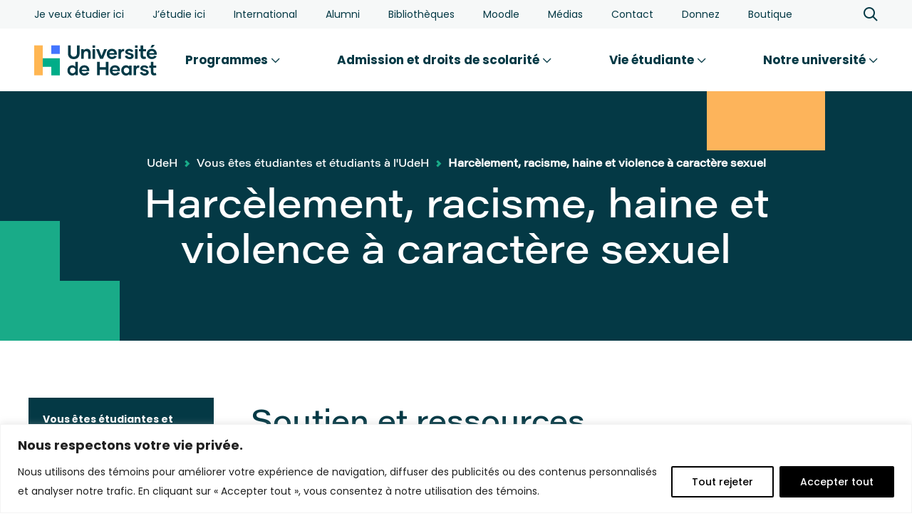

--- FILE ---
content_type: text/html; charset=utf-8
request_url: https://www.google.com/recaptcha/api2/anchor?ar=1&k=6LcmBK4nAAAAAFzGuqQvEomV7aaP_pwKULnwXeus&co=aHR0cHM6Ly91aGVhcnN0LmNhOjQ0Mw..&hl=en&v=PoyoqOPhxBO7pBk68S4YbpHZ&size=invisible&anchor-ms=20000&execute-ms=30000&cb=e1io9oes9ljx
body_size: 48746
content:
<!DOCTYPE HTML><html dir="ltr" lang="en"><head><meta http-equiv="Content-Type" content="text/html; charset=UTF-8">
<meta http-equiv="X-UA-Compatible" content="IE=edge">
<title>reCAPTCHA</title>
<style type="text/css">
/* cyrillic-ext */
@font-face {
  font-family: 'Roboto';
  font-style: normal;
  font-weight: 400;
  font-stretch: 100%;
  src: url(//fonts.gstatic.com/s/roboto/v48/KFO7CnqEu92Fr1ME7kSn66aGLdTylUAMa3GUBHMdazTgWw.woff2) format('woff2');
  unicode-range: U+0460-052F, U+1C80-1C8A, U+20B4, U+2DE0-2DFF, U+A640-A69F, U+FE2E-FE2F;
}
/* cyrillic */
@font-face {
  font-family: 'Roboto';
  font-style: normal;
  font-weight: 400;
  font-stretch: 100%;
  src: url(//fonts.gstatic.com/s/roboto/v48/KFO7CnqEu92Fr1ME7kSn66aGLdTylUAMa3iUBHMdazTgWw.woff2) format('woff2');
  unicode-range: U+0301, U+0400-045F, U+0490-0491, U+04B0-04B1, U+2116;
}
/* greek-ext */
@font-face {
  font-family: 'Roboto';
  font-style: normal;
  font-weight: 400;
  font-stretch: 100%;
  src: url(//fonts.gstatic.com/s/roboto/v48/KFO7CnqEu92Fr1ME7kSn66aGLdTylUAMa3CUBHMdazTgWw.woff2) format('woff2');
  unicode-range: U+1F00-1FFF;
}
/* greek */
@font-face {
  font-family: 'Roboto';
  font-style: normal;
  font-weight: 400;
  font-stretch: 100%;
  src: url(//fonts.gstatic.com/s/roboto/v48/KFO7CnqEu92Fr1ME7kSn66aGLdTylUAMa3-UBHMdazTgWw.woff2) format('woff2');
  unicode-range: U+0370-0377, U+037A-037F, U+0384-038A, U+038C, U+038E-03A1, U+03A3-03FF;
}
/* math */
@font-face {
  font-family: 'Roboto';
  font-style: normal;
  font-weight: 400;
  font-stretch: 100%;
  src: url(//fonts.gstatic.com/s/roboto/v48/KFO7CnqEu92Fr1ME7kSn66aGLdTylUAMawCUBHMdazTgWw.woff2) format('woff2');
  unicode-range: U+0302-0303, U+0305, U+0307-0308, U+0310, U+0312, U+0315, U+031A, U+0326-0327, U+032C, U+032F-0330, U+0332-0333, U+0338, U+033A, U+0346, U+034D, U+0391-03A1, U+03A3-03A9, U+03B1-03C9, U+03D1, U+03D5-03D6, U+03F0-03F1, U+03F4-03F5, U+2016-2017, U+2034-2038, U+203C, U+2040, U+2043, U+2047, U+2050, U+2057, U+205F, U+2070-2071, U+2074-208E, U+2090-209C, U+20D0-20DC, U+20E1, U+20E5-20EF, U+2100-2112, U+2114-2115, U+2117-2121, U+2123-214F, U+2190, U+2192, U+2194-21AE, U+21B0-21E5, U+21F1-21F2, U+21F4-2211, U+2213-2214, U+2216-22FF, U+2308-230B, U+2310, U+2319, U+231C-2321, U+2336-237A, U+237C, U+2395, U+239B-23B7, U+23D0, U+23DC-23E1, U+2474-2475, U+25AF, U+25B3, U+25B7, U+25BD, U+25C1, U+25CA, U+25CC, U+25FB, U+266D-266F, U+27C0-27FF, U+2900-2AFF, U+2B0E-2B11, U+2B30-2B4C, U+2BFE, U+3030, U+FF5B, U+FF5D, U+1D400-1D7FF, U+1EE00-1EEFF;
}
/* symbols */
@font-face {
  font-family: 'Roboto';
  font-style: normal;
  font-weight: 400;
  font-stretch: 100%;
  src: url(//fonts.gstatic.com/s/roboto/v48/KFO7CnqEu92Fr1ME7kSn66aGLdTylUAMaxKUBHMdazTgWw.woff2) format('woff2');
  unicode-range: U+0001-000C, U+000E-001F, U+007F-009F, U+20DD-20E0, U+20E2-20E4, U+2150-218F, U+2190, U+2192, U+2194-2199, U+21AF, U+21E6-21F0, U+21F3, U+2218-2219, U+2299, U+22C4-22C6, U+2300-243F, U+2440-244A, U+2460-24FF, U+25A0-27BF, U+2800-28FF, U+2921-2922, U+2981, U+29BF, U+29EB, U+2B00-2BFF, U+4DC0-4DFF, U+FFF9-FFFB, U+10140-1018E, U+10190-1019C, U+101A0, U+101D0-101FD, U+102E0-102FB, U+10E60-10E7E, U+1D2C0-1D2D3, U+1D2E0-1D37F, U+1F000-1F0FF, U+1F100-1F1AD, U+1F1E6-1F1FF, U+1F30D-1F30F, U+1F315, U+1F31C, U+1F31E, U+1F320-1F32C, U+1F336, U+1F378, U+1F37D, U+1F382, U+1F393-1F39F, U+1F3A7-1F3A8, U+1F3AC-1F3AF, U+1F3C2, U+1F3C4-1F3C6, U+1F3CA-1F3CE, U+1F3D4-1F3E0, U+1F3ED, U+1F3F1-1F3F3, U+1F3F5-1F3F7, U+1F408, U+1F415, U+1F41F, U+1F426, U+1F43F, U+1F441-1F442, U+1F444, U+1F446-1F449, U+1F44C-1F44E, U+1F453, U+1F46A, U+1F47D, U+1F4A3, U+1F4B0, U+1F4B3, U+1F4B9, U+1F4BB, U+1F4BF, U+1F4C8-1F4CB, U+1F4D6, U+1F4DA, U+1F4DF, U+1F4E3-1F4E6, U+1F4EA-1F4ED, U+1F4F7, U+1F4F9-1F4FB, U+1F4FD-1F4FE, U+1F503, U+1F507-1F50B, U+1F50D, U+1F512-1F513, U+1F53E-1F54A, U+1F54F-1F5FA, U+1F610, U+1F650-1F67F, U+1F687, U+1F68D, U+1F691, U+1F694, U+1F698, U+1F6AD, U+1F6B2, U+1F6B9-1F6BA, U+1F6BC, U+1F6C6-1F6CF, U+1F6D3-1F6D7, U+1F6E0-1F6EA, U+1F6F0-1F6F3, U+1F6F7-1F6FC, U+1F700-1F7FF, U+1F800-1F80B, U+1F810-1F847, U+1F850-1F859, U+1F860-1F887, U+1F890-1F8AD, U+1F8B0-1F8BB, U+1F8C0-1F8C1, U+1F900-1F90B, U+1F93B, U+1F946, U+1F984, U+1F996, U+1F9E9, U+1FA00-1FA6F, U+1FA70-1FA7C, U+1FA80-1FA89, U+1FA8F-1FAC6, U+1FACE-1FADC, U+1FADF-1FAE9, U+1FAF0-1FAF8, U+1FB00-1FBFF;
}
/* vietnamese */
@font-face {
  font-family: 'Roboto';
  font-style: normal;
  font-weight: 400;
  font-stretch: 100%;
  src: url(//fonts.gstatic.com/s/roboto/v48/KFO7CnqEu92Fr1ME7kSn66aGLdTylUAMa3OUBHMdazTgWw.woff2) format('woff2');
  unicode-range: U+0102-0103, U+0110-0111, U+0128-0129, U+0168-0169, U+01A0-01A1, U+01AF-01B0, U+0300-0301, U+0303-0304, U+0308-0309, U+0323, U+0329, U+1EA0-1EF9, U+20AB;
}
/* latin-ext */
@font-face {
  font-family: 'Roboto';
  font-style: normal;
  font-weight: 400;
  font-stretch: 100%;
  src: url(//fonts.gstatic.com/s/roboto/v48/KFO7CnqEu92Fr1ME7kSn66aGLdTylUAMa3KUBHMdazTgWw.woff2) format('woff2');
  unicode-range: U+0100-02BA, U+02BD-02C5, U+02C7-02CC, U+02CE-02D7, U+02DD-02FF, U+0304, U+0308, U+0329, U+1D00-1DBF, U+1E00-1E9F, U+1EF2-1EFF, U+2020, U+20A0-20AB, U+20AD-20C0, U+2113, U+2C60-2C7F, U+A720-A7FF;
}
/* latin */
@font-face {
  font-family: 'Roboto';
  font-style: normal;
  font-weight: 400;
  font-stretch: 100%;
  src: url(//fonts.gstatic.com/s/roboto/v48/KFO7CnqEu92Fr1ME7kSn66aGLdTylUAMa3yUBHMdazQ.woff2) format('woff2');
  unicode-range: U+0000-00FF, U+0131, U+0152-0153, U+02BB-02BC, U+02C6, U+02DA, U+02DC, U+0304, U+0308, U+0329, U+2000-206F, U+20AC, U+2122, U+2191, U+2193, U+2212, U+2215, U+FEFF, U+FFFD;
}
/* cyrillic-ext */
@font-face {
  font-family: 'Roboto';
  font-style: normal;
  font-weight: 500;
  font-stretch: 100%;
  src: url(//fonts.gstatic.com/s/roboto/v48/KFO7CnqEu92Fr1ME7kSn66aGLdTylUAMa3GUBHMdazTgWw.woff2) format('woff2');
  unicode-range: U+0460-052F, U+1C80-1C8A, U+20B4, U+2DE0-2DFF, U+A640-A69F, U+FE2E-FE2F;
}
/* cyrillic */
@font-face {
  font-family: 'Roboto';
  font-style: normal;
  font-weight: 500;
  font-stretch: 100%;
  src: url(//fonts.gstatic.com/s/roboto/v48/KFO7CnqEu92Fr1ME7kSn66aGLdTylUAMa3iUBHMdazTgWw.woff2) format('woff2');
  unicode-range: U+0301, U+0400-045F, U+0490-0491, U+04B0-04B1, U+2116;
}
/* greek-ext */
@font-face {
  font-family: 'Roboto';
  font-style: normal;
  font-weight: 500;
  font-stretch: 100%;
  src: url(//fonts.gstatic.com/s/roboto/v48/KFO7CnqEu92Fr1ME7kSn66aGLdTylUAMa3CUBHMdazTgWw.woff2) format('woff2');
  unicode-range: U+1F00-1FFF;
}
/* greek */
@font-face {
  font-family: 'Roboto';
  font-style: normal;
  font-weight: 500;
  font-stretch: 100%;
  src: url(//fonts.gstatic.com/s/roboto/v48/KFO7CnqEu92Fr1ME7kSn66aGLdTylUAMa3-UBHMdazTgWw.woff2) format('woff2');
  unicode-range: U+0370-0377, U+037A-037F, U+0384-038A, U+038C, U+038E-03A1, U+03A3-03FF;
}
/* math */
@font-face {
  font-family: 'Roboto';
  font-style: normal;
  font-weight: 500;
  font-stretch: 100%;
  src: url(//fonts.gstatic.com/s/roboto/v48/KFO7CnqEu92Fr1ME7kSn66aGLdTylUAMawCUBHMdazTgWw.woff2) format('woff2');
  unicode-range: U+0302-0303, U+0305, U+0307-0308, U+0310, U+0312, U+0315, U+031A, U+0326-0327, U+032C, U+032F-0330, U+0332-0333, U+0338, U+033A, U+0346, U+034D, U+0391-03A1, U+03A3-03A9, U+03B1-03C9, U+03D1, U+03D5-03D6, U+03F0-03F1, U+03F4-03F5, U+2016-2017, U+2034-2038, U+203C, U+2040, U+2043, U+2047, U+2050, U+2057, U+205F, U+2070-2071, U+2074-208E, U+2090-209C, U+20D0-20DC, U+20E1, U+20E5-20EF, U+2100-2112, U+2114-2115, U+2117-2121, U+2123-214F, U+2190, U+2192, U+2194-21AE, U+21B0-21E5, U+21F1-21F2, U+21F4-2211, U+2213-2214, U+2216-22FF, U+2308-230B, U+2310, U+2319, U+231C-2321, U+2336-237A, U+237C, U+2395, U+239B-23B7, U+23D0, U+23DC-23E1, U+2474-2475, U+25AF, U+25B3, U+25B7, U+25BD, U+25C1, U+25CA, U+25CC, U+25FB, U+266D-266F, U+27C0-27FF, U+2900-2AFF, U+2B0E-2B11, U+2B30-2B4C, U+2BFE, U+3030, U+FF5B, U+FF5D, U+1D400-1D7FF, U+1EE00-1EEFF;
}
/* symbols */
@font-face {
  font-family: 'Roboto';
  font-style: normal;
  font-weight: 500;
  font-stretch: 100%;
  src: url(//fonts.gstatic.com/s/roboto/v48/KFO7CnqEu92Fr1ME7kSn66aGLdTylUAMaxKUBHMdazTgWw.woff2) format('woff2');
  unicode-range: U+0001-000C, U+000E-001F, U+007F-009F, U+20DD-20E0, U+20E2-20E4, U+2150-218F, U+2190, U+2192, U+2194-2199, U+21AF, U+21E6-21F0, U+21F3, U+2218-2219, U+2299, U+22C4-22C6, U+2300-243F, U+2440-244A, U+2460-24FF, U+25A0-27BF, U+2800-28FF, U+2921-2922, U+2981, U+29BF, U+29EB, U+2B00-2BFF, U+4DC0-4DFF, U+FFF9-FFFB, U+10140-1018E, U+10190-1019C, U+101A0, U+101D0-101FD, U+102E0-102FB, U+10E60-10E7E, U+1D2C0-1D2D3, U+1D2E0-1D37F, U+1F000-1F0FF, U+1F100-1F1AD, U+1F1E6-1F1FF, U+1F30D-1F30F, U+1F315, U+1F31C, U+1F31E, U+1F320-1F32C, U+1F336, U+1F378, U+1F37D, U+1F382, U+1F393-1F39F, U+1F3A7-1F3A8, U+1F3AC-1F3AF, U+1F3C2, U+1F3C4-1F3C6, U+1F3CA-1F3CE, U+1F3D4-1F3E0, U+1F3ED, U+1F3F1-1F3F3, U+1F3F5-1F3F7, U+1F408, U+1F415, U+1F41F, U+1F426, U+1F43F, U+1F441-1F442, U+1F444, U+1F446-1F449, U+1F44C-1F44E, U+1F453, U+1F46A, U+1F47D, U+1F4A3, U+1F4B0, U+1F4B3, U+1F4B9, U+1F4BB, U+1F4BF, U+1F4C8-1F4CB, U+1F4D6, U+1F4DA, U+1F4DF, U+1F4E3-1F4E6, U+1F4EA-1F4ED, U+1F4F7, U+1F4F9-1F4FB, U+1F4FD-1F4FE, U+1F503, U+1F507-1F50B, U+1F50D, U+1F512-1F513, U+1F53E-1F54A, U+1F54F-1F5FA, U+1F610, U+1F650-1F67F, U+1F687, U+1F68D, U+1F691, U+1F694, U+1F698, U+1F6AD, U+1F6B2, U+1F6B9-1F6BA, U+1F6BC, U+1F6C6-1F6CF, U+1F6D3-1F6D7, U+1F6E0-1F6EA, U+1F6F0-1F6F3, U+1F6F7-1F6FC, U+1F700-1F7FF, U+1F800-1F80B, U+1F810-1F847, U+1F850-1F859, U+1F860-1F887, U+1F890-1F8AD, U+1F8B0-1F8BB, U+1F8C0-1F8C1, U+1F900-1F90B, U+1F93B, U+1F946, U+1F984, U+1F996, U+1F9E9, U+1FA00-1FA6F, U+1FA70-1FA7C, U+1FA80-1FA89, U+1FA8F-1FAC6, U+1FACE-1FADC, U+1FADF-1FAE9, U+1FAF0-1FAF8, U+1FB00-1FBFF;
}
/* vietnamese */
@font-face {
  font-family: 'Roboto';
  font-style: normal;
  font-weight: 500;
  font-stretch: 100%;
  src: url(//fonts.gstatic.com/s/roboto/v48/KFO7CnqEu92Fr1ME7kSn66aGLdTylUAMa3OUBHMdazTgWw.woff2) format('woff2');
  unicode-range: U+0102-0103, U+0110-0111, U+0128-0129, U+0168-0169, U+01A0-01A1, U+01AF-01B0, U+0300-0301, U+0303-0304, U+0308-0309, U+0323, U+0329, U+1EA0-1EF9, U+20AB;
}
/* latin-ext */
@font-face {
  font-family: 'Roboto';
  font-style: normal;
  font-weight: 500;
  font-stretch: 100%;
  src: url(//fonts.gstatic.com/s/roboto/v48/KFO7CnqEu92Fr1ME7kSn66aGLdTylUAMa3KUBHMdazTgWw.woff2) format('woff2');
  unicode-range: U+0100-02BA, U+02BD-02C5, U+02C7-02CC, U+02CE-02D7, U+02DD-02FF, U+0304, U+0308, U+0329, U+1D00-1DBF, U+1E00-1E9F, U+1EF2-1EFF, U+2020, U+20A0-20AB, U+20AD-20C0, U+2113, U+2C60-2C7F, U+A720-A7FF;
}
/* latin */
@font-face {
  font-family: 'Roboto';
  font-style: normal;
  font-weight: 500;
  font-stretch: 100%;
  src: url(//fonts.gstatic.com/s/roboto/v48/KFO7CnqEu92Fr1ME7kSn66aGLdTylUAMa3yUBHMdazQ.woff2) format('woff2');
  unicode-range: U+0000-00FF, U+0131, U+0152-0153, U+02BB-02BC, U+02C6, U+02DA, U+02DC, U+0304, U+0308, U+0329, U+2000-206F, U+20AC, U+2122, U+2191, U+2193, U+2212, U+2215, U+FEFF, U+FFFD;
}
/* cyrillic-ext */
@font-face {
  font-family: 'Roboto';
  font-style: normal;
  font-weight: 900;
  font-stretch: 100%;
  src: url(//fonts.gstatic.com/s/roboto/v48/KFO7CnqEu92Fr1ME7kSn66aGLdTylUAMa3GUBHMdazTgWw.woff2) format('woff2');
  unicode-range: U+0460-052F, U+1C80-1C8A, U+20B4, U+2DE0-2DFF, U+A640-A69F, U+FE2E-FE2F;
}
/* cyrillic */
@font-face {
  font-family: 'Roboto';
  font-style: normal;
  font-weight: 900;
  font-stretch: 100%;
  src: url(//fonts.gstatic.com/s/roboto/v48/KFO7CnqEu92Fr1ME7kSn66aGLdTylUAMa3iUBHMdazTgWw.woff2) format('woff2');
  unicode-range: U+0301, U+0400-045F, U+0490-0491, U+04B0-04B1, U+2116;
}
/* greek-ext */
@font-face {
  font-family: 'Roboto';
  font-style: normal;
  font-weight: 900;
  font-stretch: 100%;
  src: url(//fonts.gstatic.com/s/roboto/v48/KFO7CnqEu92Fr1ME7kSn66aGLdTylUAMa3CUBHMdazTgWw.woff2) format('woff2');
  unicode-range: U+1F00-1FFF;
}
/* greek */
@font-face {
  font-family: 'Roboto';
  font-style: normal;
  font-weight: 900;
  font-stretch: 100%;
  src: url(//fonts.gstatic.com/s/roboto/v48/KFO7CnqEu92Fr1ME7kSn66aGLdTylUAMa3-UBHMdazTgWw.woff2) format('woff2');
  unicode-range: U+0370-0377, U+037A-037F, U+0384-038A, U+038C, U+038E-03A1, U+03A3-03FF;
}
/* math */
@font-face {
  font-family: 'Roboto';
  font-style: normal;
  font-weight: 900;
  font-stretch: 100%;
  src: url(//fonts.gstatic.com/s/roboto/v48/KFO7CnqEu92Fr1ME7kSn66aGLdTylUAMawCUBHMdazTgWw.woff2) format('woff2');
  unicode-range: U+0302-0303, U+0305, U+0307-0308, U+0310, U+0312, U+0315, U+031A, U+0326-0327, U+032C, U+032F-0330, U+0332-0333, U+0338, U+033A, U+0346, U+034D, U+0391-03A1, U+03A3-03A9, U+03B1-03C9, U+03D1, U+03D5-03D6, U+03F0-03F1, U+03F4-03F5, U+2016-2017, U+2034-2038, U+203C, U+2040, U+2043, U+2047, U+2050, U+2057, U+205F, U+2070-2071, U+2074-208E, U+2090-209C, U+20D0-20DC, U+20E1, U+20E5-20EF, U+2100-2112, U+2114-2115, U+2117-2121, U+2123-214F, U+2190, U+2192, U+2194-21AE, U+21B0-21E5, U+21F1-21F2, U+21F4-2211, U+2213-2214, U+2216-22FF, U+2308-230B, U+2310, U+2319, U+231C-2321, U+2336-237A, U+237C, U+2395, U+239B-23B7, U+23D0, U+23DC-23E1, U+2474-2475, U+25AF, U+25B3, U+25B7, U+25BD, U+25C1, U+25CA, U+25CC, U+25FB, U+266D-266F, U+27C0-27FF, U+2900-2AFF, U+2B0E-2B11, U+2B30-2B4C, U+2BFE, U+3030, U+FF5B, U+FF5D, U+1D400-1D7FF, U+1EE00-1EEFF;
}
/* symbols */
@font-face {
  font-family: 'Roboto';
  font-style: normal;
  font-weight: 900;
  font-stretch: 100%;
  src: url(//fonts.gstatic.com/s/roboto/v48/KFO7CnqEu92Fr1ME7kSn66aGLdTylUAMaxKUBHMdazTgWw.woff2) format('woff2');
  unicode-range: U+0001-000C, U+000E-001F, U+007F-009F, U+20DD-20E0, U+20E2-20E4, U+2150-218F, U+2190, U+2192, U+2194-2199, U+21AF, U+21E6-21F0, U+21F3, U+2218-2219, U+2299, U+22C4-22C6, U+2300-243F, U+2440-244A, U+2460-24FF, U+25A0-27BF, U+2800-28FF, U+2921-2922, U+2981, U+29BF, U+29EB, U+2B00-2BFF, U+4DC0-4DFF, U+FFF9-FFFB, U+10140-1018E, U+10190-1019C, U+101A0, U+101D0-101FD, U+102E0-102FB, U+10E60-10E7E, U+1D2C0-1D2D3, U+1D2E0-1D37F, U+1F000-1F0FF, U+1F100-1F1AD, U+1F1E6-1F1FF, U+1F30D-1F30F, U+1F315, U+1F31C, U+1F31E, U+1F320-1F32C, U+1F336, U+1F378, U+1F37D, U+1F382, U+1F393-1F39F, U+1F3A7-1F3A8, U+1F3AC-1F3AF, U+1F3C2, U+1F3C4-1F3C6, U+1F3CA-1F3CE, U+1F3D4-1F3E0, U+1F3ED, U+1F3F1-1F3F3, U+1F3F5-1F3F7, U+1F408, U+1F415, U+1F41F, U+1F426, U+1F43F, U+1F441-1F442, U+1F444, U+1F446-1F449, U+1F44C-1F44E, U+1F453, U+1F46A, U+1F47D, U+1F4A3, U+1F4B0, U+1F4B3, U+1F4B9, U+1F4BB, U+1F4BF, U+1F4C8-1F4CB, U+1F4D6, U+1F4DA, U+1F4DF, U+1F4E3-1F4E6, U+1F4EA-1F4ED, U+1F4F7, U+1F4F9-1F4FB, U+1F4FD-1F4FE, U+1F503, U+1F507-1F50B, U+1F50D, U+1F512-1F513, U+1F53E-1F54A, U+1F54F-1F5FA, U+1F610, U+1F650-1F67F, U+1F687, U+1F68D, U+1F691, U+1F694, U+1F698, U+1F6AD, U+1F6B2, U+1F6B9-1F6BA, U+1F6BC, U+1F6C6-1F6CF, U+1F6D3-1F6D7, U+1F6E0-1F6EA, U+1F6F0-1F6F3, U+1F6F7-1F6FC, U+1F700-1F7FF, U+1F800-1F80B, U+1F810-1F847, U+1F850-1F859, U+1F860-1F887, U+1F890-1F8AD, U+1F8B0-1F8BB, U+1F8C0-1F8C1, U+1F900-1F90B, U+1F93B, U+1F946, U+1F984, U+1F996, U+1F9E9, U+1FA00-1FA6F, U+1FA70-1FA7C, U+1FA80-1FA89, U+1FA8F-1FAC6, U+1FACE-1FADC, U+1FADF-1FAE9, U+1FAF0-1FAF8, U+1FB00-1FBFF;
}
/* vietnamese */
@font-face {
  font-family: 'Roboto';
  font-style: normal;
  font-weight: 900;
  font-stretch: 100%;
  src: url(//fonts.gstatic.com/s/roboto/v48/KFO7CnqEu92Fr1ME7kSn66aGLdTylUAMa3OUBHMdazTgWw.woff2) format('woff2');
  unicode-range: U+0102-0103, U+0110-0111, U+0128-0129, U+0168-0169, U+01A0-01A1, U+01AF-01B0, U+0300-0301, U+0303-0304, U+0308-0309, U+0323, U+0329, U+1EA0-1EF9, U+20AB;
}
/* latin-ext */
@font-face {
  font-family: 'Roboto';
  font-style: normal;
  font-weight: 900;
  font-stretch: 100%;
  src: url(//fonts.gstatic.com/s/roboto/v48/KFO7CnqEu92Fr1ME7kSn66aGLdTylUAMa3KUBHMdazTgWw.woff2) format('woff2');
  unicode-range: U+0100-02BA, U+02BD-02C5, U+02C7-02CC, U+02CE-02D7, U+02DD-02FF, U+0304, U+0308, U+0329, U+1D00-1DBF, U+1E00-1E9F, U+1EF2-1EFF, U+2020, U+20A0-20AB, U+20AD-20C0, U+2113, U+2C60-2C7F, U+A720-A7FF;
}
/* latin */
@font-face {
  font-family: 'Roboto';
  font-style: normal;
  font-weight: 900;
  font-stretch: 100%;
  src: url(//fonts.gstatic.com/s/roboto/v48/KFO7CnqEu92Fr1ME7kSn66aGLdTylUAMa3yUBHMdazQ.woff2) format('woff2');
  unicode-range: U+0000-00FF, U+0131, U+0152-0153, U+02BB-02BC, U+02C6, U+02DA, U+02DC, U+0304, U+0308, U+0329, U+2000-206F, U+20AC, U+2122, U+2191, U+2193, U+2212, U+2215, U+FEFF, U+FFFD;
}

</style>
<link rel="stylesheet" type="text/css" href="https://www.gstatic.com/recaptcha/releases/PoyoqOPhxBO7pBk68S4YbpHZ/styles__ltr.css">
<script nonce="QqChB1QKv7hWfCKcFyLHVQ" type="text/javascript">window['__recaptcha_api'] = 'https://www.google.com/recaptcha/api2/';</script>
<script type="text/javascript" src="https://www.gstatic.com/recaptcha/releases/PoyoqOPhxBO7pBk68S4YbpHZ/recaptcha__en.js" nonce="QqChB1QKv7hWfCKcFyLHVQ">
      
    </script></head>
<body><div id="rc-anchor-alert" class="rc-anchor-alert"></div>
<input type="hidden" id="recaptcha-token" value="[base64]">
<script type="text/javascript" nonce="QqChB1QKv7hWfCKcFyLHVQ">
      recaptcha.anchor.Main.init("[\x22ainput\x22,[\x22bgdata\x22,\x22\x22,\[base64]/[base64]/bmV3IFpbdF0obVswXSk6Sz09Mj9uZXcgWlt0XShtWzBdLG1bMV0pOks9PTM/bmV3IFpbdF0obVswXSxtWzFdLG1bMl0pOks9PTQ/[base64]/[base64]/[base64]/[base64]/[base64]/[base64]/[base64]/[base64]/[base64]/[base64]/[base64]/[base64]/[base64]/[base64]\\u003d\\u003d\x22,\[base64]\\u003d\x22,\x22w4HDlcOQw4tQHBfCqTnDoSNtw4kvSm7CrlbCo8K1w4VEGFYXw43CrcKnw77ClMKeHhc8w5oFwrt1HzFaX8KYWD7DicO1w7/ChsK4woLDgsOTwqTCpTvCmMOsCiLCgwgJFnF9wr/DhcO/MsKYCMKVP3/[base64]/DrFR8w5HDucKVU8OGw53DuMKBwqLDvsKmwqjDtcK4w4DDm8OYHVVAa0ZWworCjhpCTMKdMMOZBsKDwpEcwrbDvSxxwoUSwo1pwqpwaWABw4gCc0wvFMK4NcOkMmcXw7/DpMOQw4rDth4aYsOQUjHClMOEHcK6Xk3CrsOnwr4MNMO5TcKww7INR8OOf8KDw5Uuw59PwprDjcOowq/ClSnDucKXw4NsKsK/PsKdacK1TXnDlcOjdBVAegkZw4FtwqfDhcOywqAcw57CnxMQw6rCscOlwpjDl8OSwrXCs8KwMcK6FMKoR24ETMORCsKwEMKsw7YFwrBzaRs1f8K+w4YtfcOQw4rDocOcw4YTIjvCncOxEMOjwoDDsHnDlA4ywo80wrVuwqoxEsOcXcKyw5AAXm/Dj2fCu3rCqsOkSzdHWS8Tw7/Dv11qCMKDwoBUwpozwo/DnnLDl8OsI8K6V8KVK8OgwqE9wogNTnsWFm5lwpExw5QBw7MzagHDgcKbW8O5w5h7wqHCicK1w6DCpHxEwoTCg8KjKMKUwrXCvcK/KU/Ci1DDvcKgwqHDvsKuc8OLESrCpcK9wo7DpzjChcO/PxDCoMKbeG0mw6EPw7nDl2DDjkLDjsK8w6U0GVLDv0HDrcKtRcOOS8Old8O3fCDDv1ZywpJ8ccOcFC9RYgRNwprCgsKWI1HDn8Ouw57DgsOUVVYBRTrDncO8WMORZSEaCnx6wofCiCBOw7TDqsOVLxY4w4bCpcKzwqxWw4EZw4fCpFR3w6IlBipGw5HDu8KZwoXCkk/DhR9hSsKlKMOqwo7DtsOjw4YXAXVyZB8dbcODV8KCDMOoFFTChcKyecK2G8KewobDkz/Coh4/UFMgw57DuMOjCwDCvcKiME7CisKHUwnDlgjDgX/DigDCosKqw4wgw7rCnWd3bm/DscOSYsKvwrt0ak/CsMKQCjcswrs6KR0gCkkJw4fCosOswq1HwpjClcOIH8ObDMKeEjPDn8K8GMOdF8Ocw6pgVgHCkcO7FMOsGMKowqJEGCl2woXDokkjHcOowrDDmMKnwoRvw6XClg5+DRldMsKoHcKmw7ofwq9xfMK8VG1swonCrEbCsVbCjMKFw4TCqMKowp0Fw7dOMcKkw6/Cv8KddV/[base64]/wq3DjsKEw7Akw7LCrD0+KUbCgsKnw7DDpxvDucKewqg7C8OOAMOdeMOWw5xtw5jDvkPDvHHClkjDqVrDqBTDvsOXwoJQw73CmMOYwp0Uwp9hwp0dwqAAw4LDiMKnXDbDjQ/Chn3Ch8OiUsOZb8KjFMOYa8OQK8KFN1dkYFXDisKLH8OywoYjEhoFLcOhwpZyecONNMOgJsK1wrHDocOcwqoDVsOgOiLCiBLDnVTCiXzCqEoHwrk6cUA2TMKIwo/DgULDtTIiw4jCshvDkMOWV8OCwoV7wqvDvcKawqg1wprClsO4w7Bbw5MswqbDl8Odw5vCgRzChBzCgcO+LiPCgsOeV8O3wrfCvwvDlMKGw6FNLcK5w64UFMOUdsKnwrsvLMKUw7XDuMOxXDDCi3DDon0pwpcLWXd/NgbDmWbCu8OQKy1Swos0wqNywrHDh8KBw4gVHcKGw7NSwpsUwrbCtQ3Dky7CucOpw7DDolfCvcOEwovDuXPCmMO0FcKnPx3CnRHCjl/[base64]/D8KWwrd3JVVEw6ArY8KNw6DDgMODMMKuwohTRUDDhHDCtW1VEMKiJ8O7w5vDjg7DjMKyPcO1Kl3ChcO9KU0wZhbCuQPCv8OGw5DDgy3Dsmlnw79UcTQyJGZET8OpwqHDghnCpCvDlMOzw40OwqxawrwqZ8KtR8O4w4VKJwc/SXzDnlIiTsOawqhdwpnCkMOLf8K7wr7Cs8OqwqbCk8OzDcKnwqR8Q8OvwrvCiMOWwpzDpcOhw5gYB8KsYcOiw7LDp8KpwoZ5w4PDlsOdVDQJOSB0w4Ndblg8w5gXw5MKbUjCsMKGw5RXwqJubwXCmsOzbQDCrw0sworCqMKdNzHDqSwmwr/Dm8KMw6bDqsKgwrogwqUOOmQBDcO4w53DmTjCukV1dxvDj8O7eMOxwpDDn8KCw7vCjsK/w6TCrzhHwrFQKcKnasOxw73Cvkwwwo0DYMKGB8OFw4/DhsO6wp93fcKJwoM7JsK5VisBw5TCi8ONwpDDkAIXRU9mb8KDwp3DgBIDw7kEecOow7heYMKkw5/[base64]/[base64]/CmsKSworCqh8iU8KHTcOVwq8twojChcOEWx8wwo7CvsOtwpscaivCs8KPw5BIw5DCucOWPsOrYjtLwobDpsO5w4dFwrLCkn7DsBRUVcKrwqE8H0EZP8KPRsOyw5PDjMKLw4XDgsK0w6JEwpHCpcOkOMOhF8OZTiXCqcOzwokfwrkpwroFQA/CmxLCrzhUe8OERmbDrsOXdcKZfS7Ck8OyHMO6BlXDo8OiJDHDsxbDksOpEMKpZDrDmcKZRmM7WEhXUcOmPwkUw4UDQ8K/[base64]/P8K+YsKQWcKwG2V7w7JealQiw5/CkMKQEmbDtMO/PsK2wrokw79yUMOPwpTCv8KhC8OGCCvDjcKUBBdWSVbCglUSw6s4wqPDg8K0W8KpasKewrhQwrc1BVdABFfCu8OjwofDtcKSSUFiTsKLRQMQw4wpPVtyRMORHcOifQrCsBXDlzQ9w63CkFPDpzrCqkhOw49zbxMWUsKnfMK0aDVFJ2RuAMK7w6nDkR/[base64]/OGF/Xyhdw4xRw5swwpXDvcOZwo7DojrDpCrDg8K9CFHCt8K4HcKUZMKeWsK+VQHDpsKEwq5jwpnCoUFUACnCvcK0w6BpccKfdg/CqyHDr3McwrR7UAxKwrAqTcOjNlnDqSHCo8Oowq5zwrF8w5TCv2zCpcKiwpA8wrFawrUQwq88egzCpMKNwroxPcKhScOPwod5el5UJEZeGMKOw7Flw53ChmJNwr/[base64]/[base64]/w6XCp8OCwojCm8Orw5VHY8KcOSgowpnDi8OsW1fCkV9wNsKVLWrDnsK3wqtgU8KHwp58w4DDtsOcOzJuw6rCkcK7Hm8Xw4jDoi/Cl37Dv8KFV8OhAyZOw6/Cvn3CtSDDpzNlw55cN8OYwobDtxBBw7Y+wo8pYMOMwqkwWwbDqDrDs8KewqBeCsK5wo1Ew6dEwoZ4wrN+w6E0w6fCucOJCX/Cu2d4wqYuwr7CvFnCjGQhw7tEwpomw4ImwpzCunowUcKtfMOxw7LCtMK2w5ZgwqPDoMOkwo7Dv2AEwrszw5LCsyDCvi/Dl1vCq03CnsOtw7TDvMOcRH4bwq4mwqPDsHHCjcK8wpzDnRhfBm7Do8OkZXgAAMKZeicMw4LDiwHClcKhMlDCpsO+AcKHw43DkMODw6zDiMO6wpvDl0gGwosnPsOsw6IXwrNnwqDCmgfCisO8bSXCssOTXi3DicKVbyEjFsO+FMK2wo/Ck8K2w73CgFtPH2rDqMO/wo5GwrHChVzCvcKGwrDDnMOZwpFrw77DgsKMGgbDkysGLQbDpC94w4tfJQ/DpjbCpsKoUzHDp8Obw5AXKSZSC8OLdcKEw5PDlcKiwozCuEwFdUzCisO1NsKhwpN/Q0XCgsOewp/Dix4tdA/[base64]/DiMKPVsOowpvDhm06EQrChWPDqwRJD8Kiw7PDsgzDgyEwHMKvwqo8wo5CanrDsns0ZcKmwq/CvcOew4BfZcK3PcKDw61SwosPw7HDlsKMwr0lQGrCkcO/wpIowrM3NMO8csKuwozDqVATMMOYOcO9wq/Dn8O1GnxewonCm1nDvyjCkA9/AU0sC0LDgMO3ACcrwozCsmHCmmjDssKWwpXDkcO7NwzDjzvCsB4yRzHCnAHCkVzCr8K1NTfCp8O3w6LDlU5rwpdYw63CjErClMKPH8OYw5nDvcOkwqXCswVnw5TDoQJqw7/[base64]/PDQSesKjKcOUwpFZDkDCoMOqYyzCpMOjwq/CqMKfw6NSE8KEdcO8U8KtSmljw7sKEy/Cj8KJw4UKwoRBYA5Rwp7DuQzDoMOaw4B0w7NwTMOHTcKMwpQxwqlZwpzDnQjDn8KXPSZywpPDokrCiG/[base64]/OsKLw5jCkcOqwr5Mw47CuMKcdcOsIi57PsKlSDJ7SSfCh8Kuw5Q1wqHDhwLDqsKbI8Kpw5xBT8K1w5XCvcKXSC/CiW7CrMK+XcO3w4/CrxzDuCwUC8OvKMKWwqrDlhnDgcK/wqHCmcKSwqMmQjzDnMOoDXAoR8KuwqwNw5QXwoPCn25mwpQlw4LCoSs7ficFHVzCocOxO8KdcQwrw51CbsOXwqo/S8KJwqgrwrPDvlM0HMK3EG0rI8OkfTfCu3TCuMOJUCDDskYMwq9YcQg/w4LClwTCsm8JGXAEwqzCjA9Aw65ZwrVAwqs7L8Kbwr7DpFjDksKNw4TDq8OUwoN5LMO2w6p1w6IQwqk7UcOif8OKw5rDlcKew7XDpUbCs8Oyw47DpsK4w4N9XXEdwqXCiRfDjcKFJlJAS8OLfhhMw4/DpsO4w6HDkysEw4cTw7RVwrXDocKNLUgUw7zDhcOEV8OCw5ZxJyjDvMOWGjUEw699WMKpwrrDhTvDklHCsMOuJGbDt8ORw6fDoMO8QmDCv8OPw5oaQErCgMKywrpMwp/CkHtWYl/[base64]/DqsOvw6pww7cuw4EmVDrDrcORwphHWk1GwpDCthPCr8OKBsOQVMKkwrLCjQ56PxBBVmrCuEDDpnvDjVHDtA8ocVBiYsKhIWDCjE3CsTDDnMK7w5nCt8OmFMK8w6MPeMOOa8KGwq3CmzvCkTRtYcKfwpFKX311fz08AMOEHXHDl8OpwoQhw6Rtw6dHCDHDlgfCiMOnw4/CrgIQw5fCtEZQw6vDqjHClSAjATnDt8Kow4LCvMKlw6RUw7TDix/Co8Omw63DpiXCgUbCisOvf05eFMKew4d9wr3DgB5Ow5Nuw6h7aMO/[base64]/DkcOhw6w8w5o2MMO1NMKzNUPDosKPwp3DkGwtQnknw6UlD8KSw7zCnsKjclh5w4lXB8OfcE3DvsKbwodfJ8OUflfDrsKcAcKyBnwPdsOZPwMcHw0NwpbDgcOoNsOJwrJ+YRrChk/Cn8K1ZQoDwqUaCsO4bzXDt8KyWzhaw5PCm8K9IU00F8OxwpoSFSd8C8KUP1XCq3vClis4eUPDrmMAwphuw7EpBkFTV27DoMK4wolqbMO6DFRODMKNfWddwoQswp3CikABRSzDoC/DhMKPEsKgwqDColxJf8KGwqgMbMKfLTvDmHowZ3EuDkPCrMKBw7HDuMKAwrLDgsOsWMKicGE3w5rCsUBlwp9pQcKVIV3CiMK2wo3Co8OXw5TDrsOsE8KNC8O7w4vCsxHCjsKgw7tcSEJNwpDDoMOPL8OnAsKRQ8KowpQFTxwwTl1yUV3DrD/[base64]/DvMKkwoXDljY8wrPDuMOGwoEtQMKpZ8KZw6Ijw6ZCw47DgMO3wq50AX1UDMKlXHBPw4UowoEwZgJRZU3Cp3PCvsK5wplcPBk9wrDChsOlw7gDw5TCn8OqwqY6Q8KWRmfDuDMAUmfDt37DpsK+wpoOwqVLHihuwqnCsRRjQUxaYsO/w4nDjgvDlsOBB8OZKBNyeyPCp0bCrsOkw7nCiSjCjcKAF8Kqw4o7w6bDt8O2w7lfG8OJEMOsw6zDrCxvA0TDkSDCoXfDmMKSesKsKCopw7tWIE/Dt8KeMcKdw4s4wqYPw4QjwrzDjcK6wpvDh3gNEVLDkcKqw4zDgcOLw7XCri4/wpZTw4bCrEjDnMOnIsKmw5nDkcOde8OqXiQRDcOfw4/DoA3Dh8KeG8OIw5UkwpIZwrvCu8Okw6PDgSbCvsKeEMOrwr7CusK+M8KGw4gmw7I1w7NvF8KJw5pqwq4IUH3ChXvDkcOte8Oow57Djm7CsgNfcCnDgMOlw7DDhMOaw5zCt8Orwq/DpBDCvU0jwq5Ow5jDssK1wprDqMOVwozDlDzDvsOYL3VmbBhnw6vDvQTDo8Kyd8O+XsOkw4bCiMOYFMKhw4HDgVfDncOGcMOkIDbDsVMZwqNqwpZ/DcOIwobCv1YHw49XUx5RwpzCvEDDvsK7ecOrw4nDnSpzUAnCliAbMUDDrkghw4x5UMKcwp1DbcK2wqw5wok6BcKWCcKFw5HDmMKzw4lRPGXClkTCmmo6Q0M7w5xMw5DCrcKfw7wCZcOJwpPChAPChwTDvmPChcKfwq1Lw7rDp8KYRMOvZ8KZwrAOwrwfawnCqsOXwp/CkMKzOU/Di8KEwpvDgRkUw60bw5pmw7VAEDJrw6/DhMKDewRgw6d3dywaBsKHcsO/wosIKGvDmcO9J0rCvGkQFcORGnPCr8K6CMKebB5ZHWnDrsKYHHxqw77DoRLCvsOXfifDhcKuU0Auw4AFwrMow4oKw7VFa8OADU/[base64]/w49Zwp0SwoBww5BxXn9bdSnCmiUTw5nDj8O5ZSLDsynDgsOWwrRDwp/CnHXDtMOcNcK6ZgUFJsOlTcKnGQnDqG7CrGsXR8KAw5HCjsKWwo/DigvDlcO8w5HDvGTCmgFNwqA2w7wVwqtHw5LDuMOiw6rDicOIw5cMHSUiCX7CssOgwowvSMKXbEAVwqo7w4XCocOxwoYywohSwr/Ck8Kiw6zCkcOowpYuHlvCuxXCiBVrw51ew60/w5PDmnppwrgZecO/[base64]/[base64]/w4kQQzVbYsOwTcOewq7DrCfCocKKwpvCgwXDoyzDu8KSAcOTwrpmcsK7dcOsQSvDjcOpwr7Dq3x4wr7DgsKlXzLDtcKWwpfCmU3Ds8KHa3Uew6ZrA8OdwqgUw5TDjDjDqxQOVMK8w5kBHsOwaUDChW0Qw6HDuMKgfsKvw7XDh03Dg8OuRwfCg3/DmcOBPcO4QMOPwpPDqcKEG8OKwqrDmsKpwofCoEbDtsK1DBJ0XErDulBXwr8/[base64]/Cj0LDnSjCvsK2IV9qLg3CqXRuwpEHZFTCi8KXSDowD8Ksw4Zvw73Cu0HDlsK3wrZ9w5HClcKuwqRMM8KEwq58w6rCpMKsVHbDjgTDkMK+w646ejrDmMOrYDbChsKacMKLSh9kTsK+wpLDnMK5G0PDtsOjw4oPR0HDv8K1cirCs8KnUgbDo8OEwrdrwoPDk33DljR/wqgVP8OJwo9iw5pfKsOZXUYcYmsiZsOZSnscdsO0w4UgUj/DumHCkiM6fBc0w5DCrcKKbcKdw5pgBcKDwo0pezPCuEnCojZXwrVpwqHCkh/ChMKvwrvDglzClXDCqWgAOsKxL8KLwrd7ElLDmMKtb8Kgw4bCqExzwovDiMOtdxJ7wp8CUMKow5gMw4vDuibCpynDjHLChyY5w58FA0vCqkzDpcKYw5tsXWzDnMO6QgMFwrXDg8KnwoXDgBBkRcK/[base64]/PksaTMOyGgp3w6nCqcKGQMO3LMKjw73CrMOfEsKRB8K8w4XCmsOHwphgw5HCgnAERQ4Ab8KleMKUSVPDkcOKw6ZDRh48w5bCh8KWesK1FkDCmcOJSiRfwrMDTcKDD8Kcwr40w5phFcOAw7lRwrMuwqbDgsOMHipXWcOWPi/DpCTDmsOPw45Lw6A1wpMSwo3DgcOLwoHDiVrDhyzCrMOvasKJRUpwfzjDtErDpcOINld7Sgh6GT7CpRl/X0Msw4TDkMKwHsKuXwMIw6PDgXzDggrCu8K5w5LCkA12ScOpwrsPUcKQQQXCp1DCt8Kjwpd+wrTDiHjCqMK1AGM5w77DmsOISsOVFsOOwpPDihzCkW12DXjCgsK0wrzDpcKsNEzDu8Odw4/Ct2hWa0HCkMOHRsK2Z3jCuMO2GsOobQHDmcOCHsOQPw7Di8K6DcO2w5oVw55YwpPCksOqJsKaw5Afw5dUQEjCtcOoZsK+wq7CtsOQwq5iw4/ChMOQe1wfwqzDosO7w5Fbw4/DksKVw6knw5LCn1bDtF5sFkAAw4oIwo7DhkbCpzDDg2gQWhItasKUQ8Ozw6/CuWzDmgHCpMK7I1snKMOXWDRmwpQYdXV8woZgwovCq8K1w5rDuMO9cSJJw5/CoMOLw64jJ8KfIkjCrsOFw5FdwqZxVDXDvsOlOzJ2ASvDkH7CsC4xw7ANwqkEHMO8woxyUMOww5lEXsKKw4lQDlMZEwxWwqTCoiApJljCpnYkKsKraHIfCVgOZytaK8K1w6HCpsKHw5hPw4cFS8KSf8OWwql9wqXDgsOoHgE0KgvDqMOpw7tkQMOzwrXCjEhyw4jDlz/Cl8KlJsKrw7h4JmcoJA9SwotOWDPDksKBCcOQbMOSQsKsw6/Dp8OeZQxgKR7CvMOKVHLCh2fDjg4Fw4gfB8ORwpNXw6/CnW9CwqXDj8K7wq5rH8KVwrbCnlTDmcKkw7hXWhsFwqLCk8OSwrzCsiAmVmJICmzCsMKUwo7CpsOlwr14w5cDw7/Ct8KZw5Ztb3nCkmvCpm9fSV7DuMKkHMKlG1VvwqHDgFFgZQ/Cv8KWwrMzTcOOdS1RMxtOwp9EwqDCpsOOwq3DiD0Tw4DChMOCw5zCqBwtXDFrwp7Dp1YAwosrE8K7XcOXGzlSw6LDnMOuYQZxTQTCusKPHC/DrcO0bzI1SA8fwoYEKkjCtsKyT8KCw7wkw7nDkMOCQlDDuTx+VQINB8KHwrPCjF7CrMKRwp8/WVozwpp1BsOMM8Obw5Y8YkAdMMKkwqIOQSlgE1LCoD/DmsKKC8OWw6Jbw6VqEcKsw6IPEsKWwoAnOhvDr8KTZMO4w43DssOKwo3CphXDvMKUwo09HMKCC8OuTVjChxnCkMKGaWPDjcKdCsOOEV3Dr8OJJwIow5zDnsKJe8O5MlvCvgXDvcKcwq/[base64]/w5V0wprCtyZtwqbCqRPDknkhSDLDqgbDgjZhw54WY8KwbcKxEljDhMOjwp3CgMOSwpnDrcKPHsK5eMKEwrMkwp/[base64]/CszNdIG5AQntcwqbCtsO/[base64]/NxjCkRZiw6IFOUTDpMOtdsKSG3NdZ8KsHHJYwqMyw5rCl8O2ThDCvllGw7zCsMOCwrMZwq7Dq8OZwqPCrWTDvztpwrDCisOQwrkzNkpkw6dkw64tw5/Ci15FfF7Ck2LDiDZ1PjMxLMOHc0QBw4FEagFbbR3DlFEDwqTDhcKTw64xBQPDl0R+wqsBw57CtSs2UcKEcAZ/wq58EsO1w4oOwpfCj1oWwo/DjcObJy/[base64]/DnMKNJMO6LQVaVcOxOQtgcizCkcOiAMOJW8ODdMKHw77Cv8KKw7Ncw5x8w6PDjEBSdwRewqXDj8Olwp54w7gLcHUzwpXDl0/DtMKoQHbChMKlw4TClj/CkE/DlcK0bMOgecO6TsKDwrJWwoR6G1LCk8OzeMOrUwhRQsKODMKvw7rDpMODw79BaEDDm8OEwpFNdMKaw7HDlVPDjAhRw70yw54HwpTClHZrw6fDsSbDg8OtGFUEaTdSw5/DmlUow7lFJHwEXjliwrxuw7jCtDHDvTzDknRyw7sSwpIqw792WsKlKHTDrUbDksKrwrFwFg1YwpzCrToNU8OmNMKOPMOvem4GKsO2BTBOw7gDw7dbc8K+wp3CjcOMT8Ogw7/[base64]/CkcKtaMO6woURwq3Cm2tpwoIHw5lgw5PCkMOeXWfCgcKMw7HDuhHCg8OnworDhMO2RcOUwqjCtzE/[base64]/w4LChcOGwqXDhsOdHcOxBAETwqpDBgDDp8OTwrFuw6jDlXHDokXCpMO7WsObw70vw5J2WG7CjmPCnhNvXxTCslnDmsK5AjjDvXp8w4DCv8OXw6HCjVVFwr1/NGjDnHYdw7jCkMKUBsKuPiUdChrCsjXCiMOPwp3Do8ORworDgsOxwoVfw5HCnMOlAUIGwqRewrTDo3LDlcOCw7lyW8Ogw6w1C8KUwr9Yw7ITFlzDo8KHH8OpWcO+wo/[base64]/w6w0wrLDv3wCwrAzaMKpLRvDiDwew4Rdwq0xaxfDoiwawpALKsOowrUfGMO1w7sJw7N7NMKMG14bOsK3NsKNVmMGw4xRZlPDncO8EcKpw4rDs1/DmnLDksO3w67DtQFeVsOgwpDDtsOJaMOiwpVRwrnDrMOZZMKaa8O7w4zDt8KuPnYxw7s/[base64]/[base64]/CvMOww4zDnwrCoDTCtV9eeyoRw6nCgwAxwrjCg8OZwrTDvnMKwoEhTS7CsDxfwqDDjsOvLnDCmsOuYlPCnhnCqMKpwqPClcKGwpfDlcKWfm/CgMK/[base64]/CgMOow6Q7RG3CqcOleMKFC8OSfsK2QFHClTDDmSzDnws2CkYbTHgDw5Yuw4HCni7DocKKSEo4FnzDqcKKw79pw5JQclnDusO3wofCgMOow7PClTnCvsOqw64nwonDqcKow7xIOQbDn8OOQsOAM8OnZcK+EsKqWcKoXiFnTTTCj13CnMOBQErCo8K/wrLCuMOmw6bCsx3CiH4/w6zCnFMLVS/DvGUDw63CpHrDrB4YZgPDiQleI8KRw40CC3vCjsO/KsOAwrzCjsKDwrHCtMOcwpkewpt7wojCtzojCkUof8KKwpRNw7VKwqgwwp7ClcOzMsK/[base64]/LMKhwoPCgVzDvsKfIsKlIsOcwr05MmBLwqlhwpjClcOKwrdMw4JUPkQCBTbDscK2UsKswrjDq8K9wqUKwqMRGcOIAn3CmMKTw7nChcO4wr4VBMKUZyfCs8Kaw4TDoXphYsODCiLCsSXCv8O/[base64]/[base64]/[base64]/DtMKufcOdNBvDm3VeTMKLcG1ow43DvmrDicOhw4tYKBQkw5orw7XDicKDwrbDk8Oyw74xHcKDw4QfwovCt8OrHsO7w7IZbG3DnArCosOEw7/DkjM2w69aU8OIw6bDk8K5AcKfw5Vrw7DDs1cxCnEXPltoJHfCt8OFw69Ff0DDhMOmOCjCm2htwo/[base64]/DmwrClR/CjcKRDMOUwq8awrrCmyNEJ08dw7FFw68OUsK1YGXDhjZFJkfDnMK2wrRgccKGRsK4wppFYMO/[base64]/dGhww67CsMOMw7NQw57DkBsXw6HDpy5YRcOlYsOVw4/CkkBmw6jDqmgKCFLDuWI3w5lGw5vCtUw+wr07G1LCocKzwpvDp3zDtsOGwpw+YcKFMcKfWRsKwojDhxHDtsKqWx0RRjI0YRHCkAg8Y1khw7EaSBIIdMKNwrMtwr/CtsO5w7TDscO9Ggk0wpHDh8O/FHk+w5fCg3kXb8OQDXlndivDksOKw6nCo8ObU8OtaQd/wpAFeEfCisOTWDjCnMOEH8OzQnLCkMOzHh9FZ8OgaGXDvsOBWsK8woHDgggKwonCgmYLOsOBHsOZQ0UHw67DjGB/[base64]/w4DDgUEAW0DDncOHwph4NMO6wrrDvm/DhsOfwprDucK5ZMOdw7DCimwCwrpIfsKSw6XDmcOjNH0Pw5XDtFHCocOfI0zDjMOVwqHDrcOQwonCm0XDncKGwpTDnElESRc/Sz8yVMKtFBQ8dz0iIUrCuW7DsGpIwpTDmCkjY8Onw4Y4wq/CokHDgA3DhcKgwrZ8M1IgUMO2exjCjsOzWALDgsOrw4JPwrJ2K8O2w5FDTMOxdyNhacOgwqDDmytOw7TCgzPDg2PCqnPDgsK/wq5Uw4zDrRXDjHdPw7sbwqrDnMOMwpFQQGTDnsKnXxtwEGZvwoAzDFfDocK/BMKTCzxXwohOwqExFsKXScONw7jDjMKMwr3CviA6bcOKF2HDh29XEDgEwq17BUw7SMKqH0xrdnhoUGBwSCEtOcOsBxd9worDp3LDgMOpw7Yow5LDqRzDgFZoYcK2w73Cr1hfKcKNMk/[base64]/CkHEgw6TDqsKEwrHDpU9wwp/CqmtzeQcAwr1sA8O0w67Ds2PDuwfDlMOFw5ddwqJueMK6w5PCphtpw4BdDAY6wotjUAYgFWlOwrVQFsK2FsKPJGUrW8Owc2vDoyTClQ/[base64]/DuMOyw4PChnQIWMOdwodVwogcw4zCrFgdFMKUwpBvHsK5wrgLTR5pw7LDg8K0EsKmwojDj8KwIMKAPCLDs8OCwopgwrHDkMKEwoTDmsKVS8KUDC97w7IracKpP8OwMCU4wrNzOi3DhmIsGW0kw4XCr8KzwpV/wpTDqcKgQwLCl3/CqcOTBsKpw6bDmmLClsO+DcOMGMKLTHxjwr0MRMKQFcO1GsKZw4/DjAnDisKOw44MA8OgZUHDsltwwpUKUMOqFj9JSMOmwqpRcF3Cv0DDuVbChS/Dmkduwqsiw4LDpQHCpH4IwrNUw5DCrQnDkcOlURvCoEjCicOVwpzDgcKQHUvDkcKiw4UNwrTDv8KAw4/DpWdCaAISw55fw6AvFgLCix0vw7HCrsOoCSsEAcK6w7zCoGERwptyW8K2wrg5bk/[base64]/ClW1Kw6dHPURjwrHCsAnClETDhcO7XQTCvsO+SlpPXxUsw6sicgNGUsKndGp9KVcSIxhOAcO7E8KpFsK0M8K1w6IUIcOXLcOBWG3DrMORKiLCmAHDgsO/UcOLYWcQb8K7dBLCqMKcfsK/w7JuZsO+QErDq0w/HcODwpXDjkPDs8KaJBYCLTPCjx5Bw7M4J8KWw4nDvCp+wo0gwqDDmSLCuUrCq27CucKFwp18EsKJPMKdw5lewpzDkRHDi8K0w7HDqsOYTMK1BsOeeR4mwqPCuBnCnQvDkXJ6w5sdw4jCncOXw61+H8KTecO/w7zDosK0WsKewqLCpH3ChFvCvR3Cikpvw71nYMKWw59OY3UOwprDhlZZXRbDmzbCtcOHV29Nw4rClC/[base64]/[base64]/DtAIYw6HCvcKWKMKQwpJ4R8Kvw7PCv8KLwowUw7LDpMOJwqvCrsOhV8KnXWvCo8OLw6/DpibDnzPCqcKzw6fCpGdYw6IcwqtewrbDhsK6dUBdGhrDq8KJHRXCtsK0w7XDl2Q0w5vDlVjDjsK+woXCrk/CriwbAlsbwr/Dp1zDuFNCTMOxwoQNAxjDmxUXbsK/w5TDiQ9RwrzCtMOyQSPClUrDi8KlUcOsT3PDhsKDM2MDWEMoXkxRwqDCgAzCvjF9wrDChjDChVpeJMKGwoDDuE/[base64]/CqMKfw4YTasONwpfCiFzCslnCqGTCkix4w4p0w63DiiTDnBwkCMKDYcKxwrlTw75rGTDClw8kwqtVGcKoEFBew4ENw7pNwoNDw5vDm8O4w6/CrcKLw6AIw4l1w6zDr8KmQjDCnMOGMMO1wpdmUMKeegMtw5h4w7DCjMKrAQlnw6oNw7TCgQtow4BLOWlDf8KCIFLDhcO7wqzDlHLCnCk0QUI3P8KebsOjwrrDvC19a1vCvcOTEsOhVkdqFyVsw7DCnRUCEXAkw5/DqcOfw4J9wo3Dl0E0Xy8ew7XDngsWwrjDtcOMw7AFw64yHl/CqMOIK8OSw44KHcKGw518finDl8O3fsOsR8OxICrCnGPDnR/Dr3/CmsKrBMKjJsOcLV/DpxzDpBLCi8Ouwo3CtcOZw5wGSsOtw5xsGiPCt27CtmXCtFbDixcWKV3Ci8Oiw7XDpcOXwr3Ch2IlSETDk3h5c8Ojw6PClcOww5/CuVzDjQcHDEsTMHxkW07Dm03Ck8K3w4LCiMKoVcOewp3Di8OgUX/Du33DkSrDu8OsBsKYwqLDqMKSw4bDosKzLRVUwoJwwqXDh1tbwrzCvMOYwpIrwrxvwr/Cn8OeSTvDqA/DucOdwol1wrMwRMOcw5DClVXCrsOBwqXDr8KnYyDDnMKJw5vCkxjDtcOFfkHDk2k7wpzDucOWw4ACRcOZw4/[base64]/w5w1w57Co8OcDghuKX7CksOFw57CqhjDq8OXVcKwC8OAAyrCrsKuZ8O4G8KFZynDtxcpWU7CqMOsGcKIw4HDucKcD8Omw4tXw6wyw6rDrwkiajvDrTLCryBmT8OjUcOXDMObD8K8c8O9wq16wp7DjR7CkcOTWcOmwpjCq3/CocOcw5M2UGMiw6IJwq3Ctx/[base64]/[base64]/wqIkw7pxwppTe8O2w6lEw4HCgsKmNMKsbF/CoMOow4/[base64]/DtcOSwqtRwosEFkIdbCfCsQnDkgfDnlHCjsK3DsKkwq7Dky3CgXsfw4o2AMKzak3CtcKYw5nCosKOLcKtajpowqpcwrR5w4Zlwpgpd8KsMVs3ZDhVTMOwKwXCv8Kqw5kewrHDkg0+w7Y3wqYJwptTVmxaB0EsH8O9fAjCtkHDm8OARVhawoHDsMO1w6I1wq/[base64]/[base64]/CojodLcKSwrfChsKfTMKxXRfClB3DiWnDvcOPaMKJw5wewrfDnxgVwq5zwrvCqGITw6HDrkbCr8OvwqTDrMKCGMKsWiRWw5PDoms7P8OPw4okwqsDw6dzMk4fTcOvwqVkMAk5w59Pw7DDgzQVW8OsKy0oZ0HCr0bCvyVZwpwiw4DDlMOrfMKfeHADVsOIDcK/wosHwqw5PizDiSQgBsKfST/CgDHDo8OKwrk2ScKAasOHwoRtw4hkw6bCphV1w5RjwoFXV8OqBXADw6vDjMK+AhfDs8O9w7hqwphAwoI5U2XDiH7DgW7DjQkCNgBdZMKuLMOWw4AXKxXDvsKaw4LCicOHNXrDgGrCicODNMO/EgnDg8KIwpsPwqMYw7LDhXYnwrvCix3CkcKHwoRLSyBVw7UowrzDo8OpXgPDkxXClsKCaMOec2NUw63DkB3CgSArHMOhw6xyacO6XHxawo00VMK7eMK7V8OyJ2oSwq8GwqvDncO4wpvDn8OKw7ZCwpjDkcKwHsOIf8O0dkjChn/Ck3jCkFJ+wpLDocOfwpIyw7LCk8OZC8OCwothw6fDjsKIw7HDgsKmw4vDuFrCvAHDs19oE8KyDcOydCZNwqVcwodswqXDosKHN27DlQpoS8K+RzHDrzwmPMOqwr/DnMOPw4/CmsO9DWPDqcOiw5cOw7LCjG7DlDBqw6DDrHdnwozCnsOGAMKjwovDn8KGUWo/wpLCpBQxLsO7wowMTMOcw64fWmh2JMOLDcKoYULDgShywqpAw4fDhcK3wq0kSsOmw7TCoMOIwqPDgH/Dvkdqwo7ClcKfwq7DjcOYUMKZwowrGClNWMO0w5jCkSUsKw7Du8OSf1QcwobDpxQbw7dad8KybMOURMObEjQnAMK7w5jCoU89w7cNMcK+wqclc1fCicO3wobCrcOxUMOEb2LCmyZtwrUMw41DCQ/CgMKrMMONw5orPsKybE3Cm8OzwqDCjDsVw6F2aMKmwrRcZsKJZ3IFwr4LwpjCqsO7woZuwqcSw6VQY1LDpsOJwpzClcOzw505KsK8wqXDt3o0w4jDmsOSwrzCh1AYE8ORw4gMVGJMJcO/[base64]/S0wrN8K6w7NnFMOlwpDDgMKiJcKLw7/Du0BUXsOcNcKTDHXCjzUnwpFTwq3Don0VZDd0w6DCgSEsw6F9McO7B8OdRiAtH2NiwqbDuSN/wonCuBTCvknDvsO1DknCiHlgMcO3wrBuw4oKLMOvMXBeQ8OEbcKfw4BCw5ktMAlLc8O9w4TCjMOuKcODODHChMK/CsK6wqjDhcOvw7AHw4XDuMOIwqFxDDpgwqzDnMO6WyzDtcOjHMOqwr4sAcOWUkkIPzfDgMK+Y8KPwr3CrsOHYHHChHnDlnLCrwNEHMKSCcORw4/Do8Olwogdwq8ZQztrJsOJw44HC8OJCD7ChcKzLW7DkhlEeD0Gdg7CpsKjw5cECxDDisK/W2/CjQfCnsOQwoB9c8O/[base64]/CuGJ3T8Kxc0c2WMOLw7lQwpxnPl7DjFduw45mwpDCp8Kyw7RVPcOKwoDDlMOCBD/Dp8KEw70Sw4NWw7o1FsKRw55xw7ZgDADDhRDClMKUw7kQwp44w5rDncKQJcKYSinDucOeRMO+ImLCp8K5DgjDm1dfeBvDvwDDpGc5QMOcNcKzwqLDsMKJSMK1wrtpw6UrZFQ/wpUXw4/CvsOhXMKEw4k5wq0TEcKcwr3DncOPwrcWM8KDw65+wp/Cm0rCr8Orw63Ci8K9w4piM8KeHcK9wpPDqD3CrMKzwqEGHiAiSmDCjsKNTUIpAcOCdVrCjsKrwpjDkh1Pw7XDiUfCsn/CsQJXDMKxwqjCvF4uwonCh3dZw4HCjE/[base64]/RcOZEzxdQsO/AwRlDEI7wqloH8OAw4zCtcOMw4fCgUbDtB/Dt8OhYcKKf1NAwpQ7URBvG8KVwqIsQMO5wozCkMK/bUkPBsKWwp3DpBF5wo3ChVrCvwYbwrFyMHptwp/DuVMcZz3Cg29lw7XDtnLDkFoDw69NC8OWw5/[base64]/[base64]/w5/CpzTDpHsKwqM1w4pKw4t5woLDvMOBw5DChsK5QDzChCZsdjsNMz1awolJwpRywrVmwokjWATCnkTChsK1woYfw4Emw4jCnnQNw4nCrCXDtMKnw4XDunbDggjCpMOtFydbD8OIw449wpDClMO/wp0Rw6Jlwo8BQ8O2wpPDm8KwF3bCrMKxwrA5w6rDvTRCw5bDtMKnPnBjQFfCgCdWJMO1fmDCuMKswpLChQnCr8KLw5fCm8Kcwo0OcsKkdMKbDcOhwoXDvl5Gw4pfw7TCl2RgT8KUVMOUZBzCjgYBNMKkw7nCmsOPJnAdHWXDt13CnlTDmm8qa8KhG8O/BzTCsyHDhHzDr2fDscO5bcO5wqzCocONw7V2P2LDnsOcFsOswoDCssK0fMKPTjFxRF7Dv8OYJ8OyBAknw7J7w4LDsDc2w6nCksKxwq8cw4MuTSEGDh1owrlRwo3Cs1k/Q8KVw5rCjzAFDCHDnWh3PsKPYcO1UzXDh8O+wrkWb8KlACF7w4kcw5TCmcO2UjnDp2fDrMKVPUQmw7nCqcKnw7fClMOGwpnCinwwwpPDmgTDr8OrCWRFbToEwpDCtcK6w5TCo8K6w74pfS59UEkqw4fCj1fDjmTCpsK6w7fDsMKoQ1zDmXbCvsOow6/Dj8Kowr0nCxnCpj8QPBDCnsO2Pk/DmUnCp8O9wozCv0MhbWs0w7jDoibCgzxTbl5kwofCrRE+WWVtBcKAbsOvBQTDj8KkXcOlw6EhV2tmwofCmMOYJMKIIScLKsOiw63Ckx3CulQ9w6XDrcOYwp3CqsOiw4fCsMKCwpoRw5zCicK5HcK5wpXCkxB+wqQLU3PCrsK6wq/[base64]/OMKILjPDmsKFwpM0Xz9+wqDCmjbCt3YUew\\u003d\\u003d\x22],null,[\x22conf\x22,null,\x226LcmBK4nAAAAAFzGuqQvEomV7aaP_pwKULnwXeus\x22,0,null,null,null,1,[21,125,63,73,95,87,41,43,42,83,102,105,109,121],[1017145,275],0,null,null,null,null,0,null,0,null,700,1,null,0,\[base64]/76lBhnEnQkZnOKMAhmv8xEZ\x22,0,0,null,null,1,null,0,0,null,null,null,0],\x22https://uhearst.ca:443\x22,null,[3,1,1],null,null,null,1,3600,[\x22https://www.google.com/intl/en/policies/privacy/\x22,\x22https://www.google.com/intl/en/policies/terms/\x22],\x22gvSxsXCEwQgyldL62LQsuqw8bkvfFRFzVppVO2YvIUM\\u003d\x22,1,0,null,1,1768612751375,0,0,[195,112,3],null,[136,235,95,155],\x22RC-owqJ_T82K8TT5w\x22,null,null,null,null,null,\x220dAFcWeA4KE0vcDVFj1Jg0azkft1aqcao1KecBPOw5Ef6JPVXIQdx0uWMVPfUvZy34IUHaP8hPvbyJHKFKWSKTuOVSRHfrHASB1w\x22,1768695551105]");
    </script></body></html>

--- FILE ---
content_type: text/css; charset=utf-8
request_url: https://uhearst.ca/app/cache/min/1/app/themes/hearst/public/css/app.aae5f5.css?ver=1755608195
body_size: 47574
content:
html{-ms-text-size-adjust:100%;-webkit-text-size-adjust:100%;font-family:sans-serif}body{margin:0}article,aside,details,figcaption,figure,footer,header,hgroup,main,menu,nav,section,summary{display:block}audio,canvas,progress,video{display:inline-block;vertical-align:initial}audio:not([controls]){display:none;height:0}[hidden],template{display:none}a{background-color:initial}a:active,a:hover{outline:0}abbr[title]{border-bottom:1px dotted}b,strong{font-weight:700}dfn{font-style:italic}h1{font-size:2em;margin:.67em 0}mark{background:#ff0;color:#000}small{font-size:80%}sub,sup{font-size:75%;line-height:0;position:relative;vertical-align:initial}sup{top:-.5em}sub{bottom:-.25em}img{border:0}svg:not(:root){overflow:hidden}figure{margin:1em 40px}hr{box-sizing:initial;height:0}pre{overflow:auto}code,kbd,pre,samp{font-family:monospace,monospace;font-size:1em}button,input,optgroup,select,textarea{color:inherit;font:inherit;margin:0}button{overflow:visible}button,select{text-transform:none}button,html input[type=button],input[type=reset],input[type=submit]{-webkit-appearance:button;cursor:pointer}button[disabled],html input[disabled]{cursor:default}button::-moz-focus-inner,input::-moz-focus-inner{border:0;padding:0}input{line-height:normal}input[type=checkbox],input[type=radio]{box-sizing:border-box;padding:0}input[type=number]::-webkit-inner-spin-button,input[type=number]::-webkit-outer-spin-button{height:auto}input[type=search]{-webkit-appearance:textfield;box-sizing:initial}input[type=search]::-webkit-search-cancel-button,input[type=search]::-webkit-search-decoration{-webkit-appearance:none}fieldset{border:1px solid silver;margin:0 2px;padding:.35em .625em .75em}textarea{overflow:auto}optgroup{font-weight:700}table{border-collapse:collapse;border-spacing:0}td,th{padding:0}@media print{*,:after,:before{background:0 0!important;box-shadow:none!important;color:#000!important;text-shadow:none!important}a,a:visited{text-decoration:underline}a[href]:after{content:" (" attr(href) ")"}abbr[title]:after{content:" (" attr(title) ")"}a[href^="#"]:after,a[href^="javascript:"]:after{content:""}blockquote,pre{border:1px solid #999;page-break-inside:avoid}thead{display:table-header-group}img,tr{page-break-inside:avoid}img{max-width:100%!important}h2,h3,p{orphans:3;widows:3}h2,h3{page-break-after:avoid}select{background:#fff!important}.navbar{display:none}.btn>.caret,.dropup>.btn>.caret{border-top-color:#000!important}.label{border:1px solid #000}.table{border-collapse:collapse!important}.table td,.table th{background-color:#fff!important}.table-bordered td,.table-bordered th{border:1px solid #ddd!important}}@font-face{font-display:swap;font-family:Glyphicons Halflings;src:url(/app/themes/hearst/public/fonts/glyphicons-halflings-regular.5be134.eot);src:url(/app/themes/hearst/public/fonts/glyphicons-halflings-regular.5be134.eot?#iefix) format("embedded-opentype"),url(/app/themes/hearst/public/fonts/glyphicons-halflings-regular.be810b.woff2) format("woff2"),url(/app/themes/hearst/public/fonts/glyphicons-halflings-regular.82b121.woff) format("woff"),url(/app/themes/hearst/public/fonts/glyphicons-halflings-regular.4692b9.ttf) format("truetype"),url(/app/themes/hearst/public/fonts/glyphicons-halflings-regular.060b27.svg#glyphicons_halflingsregular) format("svg")}.glyphicon{-webkit-font-smoothing:antialiased;-moz-osx-font-smoothing:grayscale;display:inline-block;font-family:Glyphicons Halflings;font-style:normal;font-weight:400;line-height:1;position:relative;top:1px}.glyphicon-asterisk:before{content:"\2a"}.glyphicon-plus:before{content:"\2b"}.glyphicon-eur:before,.glyphicon-euro:before{content:"\20ac"}.glyphicon-minus:before{content:"\2212"}.glyphicon-cloud:before{content:"\2601"}.glyphicon-envelope:before{content:"\2709"}.glyphicon-pencil:before{content:"\270f"}.glyphicon-glass:before{content:"\e001"}.glyphicon-music:before{content:"\e002"}.glyphicon-search:before{content:"\e003"}.glyphicon-heart:before{content:"\e005"}.glyphicon-star:before{content:"\e006"}.glyphicon-star-empty:before{content:"\e007"}.glyphicon-user:before{content:"\e008"}.glyphicon-film:before{content:"\e009"}.glyphicon-th-large:before{content:"\e010"}.glyphicon-th:before{content:"\e011"}.glyphicon-th-list:before{content:"\e012"}.glyphicon-ok:before{content:"\e013"}.glyphicon-remove:before{content:"\e014"}.glyphicon-zoom-in:before{content:"\e015"}.glyphicon-zoom-out:before{content:"\e016"}.glyphicon-off:before{content:"\e017"}.glyphicon-signal:before{content:"\e018"}.glyphicon-cog:before{content:"\e019"}.glyphicon-trash:before{content:"\e020"}.glyphicon-home:before{content:"\e021"}.glyphicon-file:before{content:"\e022"}.glyphicon-time:before{content:"\e023"}.glyphicon-road:before{content:"\e024"}.glyphicon-download-alt:before{content:"\e025"}.glyphicon-download:before{content:"\e026"}.glyphicon-upload:before{content:"\e027"}.glyphicon-inbox:before{content:"\e028"}.glyphicon-play-circle:before{content:"\e029"}.glyphicon-repeat:before{content:"\e030"}.glyphicon-refresh:before{content:"\e031"}.glyphicon-list-alt:before{content:"\e032"}.glyphicon-lock:before{content:"\e033"}.glyphicon-flag:before{content:"\e034"}.glyphicon-headphones:before{content:"\e035"}.glyphicon-volume-off:before{content:"\e036"}.glyphicon-volume-down:before{content:"\e037"}.glyphicon-volume-up:before{content:"\e038"}.glyphicon-qrcode:before{content:"\e039"}.glyphicon-barcode:before{content:"\e040"}.glyphicon-tag:before{content:"\e041"}.glyphicon-tags:before{content:"\e042"}.glyphicon-book:before{content:"\e043"}.glyphicon-bookmark:before{content:"\e044"}.glyphicon-print:before{content:"\e045"}.glyphicon-camera:before{content:"\e046"}.glyphicon-font:before{content:"\e047"}.glyphicon-bold:before{content:"\e048"}.glyphicon-italic:before{content:"\e049"}.glyphicon-text-height:before{content:"\e050"}.glyphicon-text-width:before{content:"\e051"}.glyphicon-align-left:before{content:"\e052"}.glyphicon-align-center:before{content:"\e053"}.glyphicon-align-right:before{content:"\e054"}.glyphicon-align-justify:before{content:"\e055"}.glyphicon-list:before{content:"\e056"}.glyphicon-indent-left:before{content:"\e057"}.glyphicon-indent-right:before{content:"\e058"}.glyphicon-facetime-video:before{content:"\e059"}.glyphicon-picture:before{content:"\e060"}.glyphicon-map-marker:before{content:"\e062"}.glyphicon-adjust:before{content:"\e063"}.glyphicon-tint:before{content:"\e064"}.glyphicon-edit:before{content:"\e065"}.glyphicon-share:before{content:"\e066"}.glyphicon-check:before{content:"\e067"}.glyphicon-move:before{content:"\e068"}.glyphicon-step-backward:before{content:"\e069"}.glyphicon-fast-backward:before{content:"\e070"}.glyphicon-backward:before{content:"\e071"}.glyphicon-play:before{content:"\e072"}.glyphicon-pause:before{content:"\e073"}.glyphicon-stop:before{content:"\e074"}.glyphicon-forward:before{content:"\e075"}.glyphicon-fast-forward:before{content:"\e076"}.glyphicon-step-forward:before{content:"\e077"}.glyphicon-eject:before{content:"\e078"}.glyphicon-chevron-left:before{content:"\e079"}.glyphicon-chevron-right:before{content:"\e080"}.glyphicon-plus-sign:before{content:"\e081"}.glyphicon-minus-sign:before{content:"\e082"}.glyphicon-remove-sign:before{content:"\e083"}.glyphicon-ok-sign:before{content:"\e084"}.glyphicon-question-sign:before{content:"\e085"}.glyphicon-info-sign:before{content:"\e086"}.glyphicon-screenshot:before{content:"\e087"}.glyphicon-remove-circle:before{content:"\e088"}.glyphicon-ok-circle:before{content:"\e089"}.glyphicon-ban-circle:before{content:"\e090"}.glyphicon-arrow-left:before{content:"\e091"}.glyphicon-arrow-right:before{content:"\e092"}.glyphicon-arrow-up:before{content:"\e093"}.glyphicon-arrow-down:before{content:"\e094"}.glyphicon-share-alt:before{content:"\e095"}.glyphicon-resize-full:before{content:"\e096"}.glyphicon-resize-small:before{content:"\e097"}.glyphicon-exclamation-sign:before{content:"\e101"}.glyphicon-gift:before{content:"\e102"}.glyphicon-leaf:before{content:"\e103"}.glyphicon-fire:before{content:"\e104"}.glyphicon-eye-open:before{content:"\e105"}.glyphicon-eye-close:before{content:"\e106"}.glyphicon-warning-sign:before{content:"\e107"}.glyphicon-plane:before{content:"\e108"}.glyphicon-calendar:before{content:"\e109"}.glyphicon-random:before{content:"\e110"}.glyphicon-comment:before{content:"\e111"}.glyphicon-magnet:before{content:"\e112"}.glyphicon-chevron-up:before{content:"\e113"}.glyphicon-chevron-down:before{content:"\e114"}.glyphicon-retweet:before{content:"\e115"}.glyphicon-shopping-cart:before{content:"\e116"}.glyphicon-folder-close:before{content:"\e117"}.glyphicon-folder-open:before{content:"\e118"}.glyphicon-resize-vertical:before{content:"\e119"}.glyphicon-resize-horizontal:before{content:"\e120"}.glyphicon-hdd:before{content:"\e121"}.glyphicon-bullhorn:before{content:"\e122"}.glyphicon-bell:before{content:"\e123"}.glyphicon-certificate:before{content:"\e124"}.glyphicon-thumbs-up:before{content:"\e125"}.glyphicon-thumbs-down:before{content:"\e126"}.glyphicon-hand-right:before{content:"\e127"}.glyphicon-hand-left:before{content:"\e128"}.glyphicon-hand-up:before{content:"\e129"}.glyphicon-hand-down:before{content:"\e130"}.glyphicon-circle-arrow-right:before{content:"\e131"}.glyphicon-circle-arrow-left:before{content:"\e132"}.glyphicon-circle-arrow-up:before{content:"\e133"}.glyphicon-circle-arrow-down:before{content:"\e134"}.glyphicon-globe:before{content:"\e135"}.glyphicon-wrench:before{content:"\e136"}.glyphicon-tasks:before{content:"\e137"}.glyphicon-filter:before{content:"\e138"}.glyphicon-briefcase:before{content:"\e139"}.glyphicon-fullscreen:before{content:"\e140"}.glyphicon-dashboard:before{content:"\e141"}.glyphicon-paperclip:before{content:"\e142"}.glyphicon-heart-empty:before{content:"\e143"}.glyphicon-link:before{content:"\e144"}.glyphicon-phone:before{content:"\e145"}.glyphicon-pushpin:before{content:"\e146"}.glyphicon-usd:before{content:"\e148"}.glyphicon-gbp:before{content:"\e149"}.glyphicon-sort:before{content:"\e150"}.glyphicon-sort-by-alphabet:before{content:"\e151"}.glyphicon-sort-by-alphabet-alt:before{content:"\e152"}.glyphicon-sort-by-order:before{content:"\e153"}.glyphicon-sort-by-order-alt:before{content:"\e154"}.glyphicon-sort-by-attributes:before{content:"\e155"}.glyphicon-sort-by-attributes-alt:before{content:"\e156"}.glyphicon-unchecked:before{content:"\e157"}.glyphicon-expand:before{content:"\e158"}.glyphicon-collapse-down:before{content:"\e159"}.glyphicon-collapse-up:before{content:"\e160"}.glyphicon-log-in:before{content:"\e161"}.glyphicon-flash:before{content:"\e162"}.glyphicon-log-out:before{content:"\e163"}.glyphicon-new-window:before{content:"\e164"}.glyphicon-record:before{content:"\e165"}.glyphicon-save:before{content:"\e166"}.glyphicon-open:before{content:"\e167"}.glyphicon-saved:before{content:"\e168"}.glyphicon-import:before{content:"\e169"}.glyphicon-export:before{content:"\e170"}.glyphicon-send:before{content:"\e171"}.glyphicon-floppy-disk:before{content:"\e172"}.glyphicon-floppy-saved:before{content:"\e173"}.glyphicon-floppy-remove:before{content:"\e174"}.glyphicon-floppy-save:before{content:"\e175"}.glyphicon-floppy-open:before{content:"\e176"}.glyphicon-credit-card:before{content:"\e177"}.glyphicon-transfer:before{content:"\e178"}.glyphicon-cutlery:before{content:"\e179"}.glyphicon-header:before{content:"\e180"}.glyphicon-compressed:before{content:"\e181"}.glyphicon-earphone:before{content:"\e182"}.glyphicon-phone-alt:before{content:"\e183"}.glyphicon-tower:before{content:"\e184"}.glyphicon-stats:before{content:"\e185"}.glyphicon-sd-video:before{content:"\e186"}.glyphicon-hd-video:before{content:"\e187"}.glyphicon-subtitles:before{content:"\e188"}.glyphicon-sound-stereo:before{content:"\e189"}.glyphicon-sound-dolby:before{content:"\e190"}.glyphicon-sound-5-1:before{content:"\e191"}.glyphicon-sound-6-1:before{content:"\e192"}.glyphicon-sound-7-1:before{content:"\e193"}.glyphicon-copyright-mark:before{content:"\e194"}.glyphicon-registration-mark:before{content:"\e195"}.glyphicon-cloud-download:before{content:"\e197"}.glyphicon-cloud-upload:before{content:"\e198"}.glyphicon-tree-conifer:before{content:"\e199"}.glyphicon-tree-deciduous:before{content:"\e200"}.glyphicon-cd:before{content:"\e201"}.glyphicon-save-file:before{content:"\e202"}.glyphicon-open-file:before{content:"\e203"}.glyphicon-level-up:before{content:"\e204"}.glyphicon-copy:before{content:"\e205"}.glyphicon-paste:before{content:"\e206"}.glyphicon-alert:before{content:"\e209"}.glyphicon-equalizer:before{content:"\e210"}.glyphicon-king:before{content:"\e211"}.glyphicon-queen:before{content:"\e212"}.glyphicon-pawn:before{content:"\e213"}.glyphicon-bishop:before{content:"\e214"}.glyphicon-knight:before{content:"\e215"}.glyphicon-baby-formula:before{content:"\e216"}.glyphicon-tent:before{content:"\26fa"}.glyphicon-blackboard:before{content:"\e218"}.glyphicon-bed:before{content:"\e219"}.glyphicon-apple:before{content:"\f8ff"}.glyphicon-erase:before{content:"\e221"}.glyphicon-hourglass:before{content:"\231b"}.glyphicon-lamp:before{content:"\e223"}.glyphicon-duplicate:before{content:"\e224"}.glyphicon-piggy-bank:before{content:"\e225"}.glyphicon-scissors:before{content:"\e226"}.glyphicon-bitcoin:before{content:"\e227"}.glyphicon-yen:before{content:"\00a5"}.glyphicon-ruble:before{content:"\20bd"}.glyphicon-scale:before{content:"\e230"}.glyphicon-ice-lolly:before{content:"\e231"}.glyphicon-ice-lolly-tasted:before{content:"\e232"}.glyphicon-education:before{content:"\e233"}.glyphicon-option-horizontal:before{content:"\e234"}.glyphicon-option-vertical:before{content:"\e235"}.glyphicon-menu-hamburger:before{content:"\e236"}.glyphicon-modal-window:before{content:"\e237"}.glyphicon-oil:before{content:"\e238"}.glyphicon-grain:before{content:"\e239"}.glyphicon-sunglasses:before{content:"\e240"}.glyphicon-text-size:before{content:"\e241"}.glyphicon-text-color:before{content:"\e242"}.glyphicon-text-background:before{content:"\e243"}.glyphicon-object-align-top:before{content:"\e244"}.glyphicon-object-align-bottom:before{content:"\e245"}.glyphicon-object-align-horizontal:before{content:"\e246"}.glyphicon-object-align-left:before{content:"\e247"}.glyphicon-object-align-vertical:before{content:"\e248"}.glyphicon-object-align-right:before{content:"\e249"}.glyphicon-triangle-right:before{content:"\e250"}.glyphicon-triangle-left:before{content:"\e251"}.glyphicon-triangle-bottom:before{content:"\e252"}.glyphicon-triangle-top:before{content:"\e253"}.glyphicon-console:before{content:"\e254"}.glyphicon-superscript:before{content:"\e255"}.glyphicon-subscript:before{content:"\e256"}.glyphicon-menu-left:before{content:"\e257"}.glyphicon-menu-right:before{content:"\e258"}.glyphicon-menu-down:before{content:"\e259"}.glyphicon-menu-up:before{content:"\e260"}*,:after,:before{box-sizing:border-box}html{-webkit-tap-highlight-color:transparent;font-size:10px}body{background-color:#fff;color:#333;font-family:Helvetica Neue,Helvetica,Arial,sans-serif;font-size:14px;line-height:1.42857143}button,input,select,textarea{font-family:inherit;font-size:inherit;line-height:inherit}a{color:#337ab7}a:focus,a:hover{color:#23527c;text-decoration:underline}a:focus{outline:thin dotted;outline:5px auto -webkit-focus-ring-color;outline-offset:-2px}figure{margin:0}img{vertical-align:middle}.carousel-inner>.item>a>img,.carousel-inner>.item>img,.img-responsive,.thumbnail a>img,.thumbnail>img{display:block;height:auto;max-width:100%}.img-rounded{border-radius:6px}.img-thumbnail{background-color:#fff;border:1px solid #ddd;border-radius:4px;display:inline-block;height:auto;line-height:1.42857143;max-width:100%;padding:4px;transition:all .2s ease-in-out}.img-circle{border-radius:50%}hr{border:0;border-top:1px solid #eee;margin-bottom:20px;margin-top:20px}.sr-only{clip:rect(0,0,0,0);border:0;height:1px;margin:-1px;overflow:hidden;padding:0;position:absolute;width:1px}.sr-only-focusable:active,.sr-only-focusable:focus{clip:auto;height:auto;margin:0;overflow:visible;position:static;width:auto}.h1,.h2,.h3,.h4,.h5,.h6,h1,h2,h3,h4,h5,h6{color:inherit;font-family:inherit;font-weight:500;line-height:1.1}.h1 .small,.h1 small,.h2 .small,.h2 small,.h3 .small,.h3 small,.h4 .small,.h4 small,.h5 .small,.h5 small,.h6 .small,.h6 small,h1 .small,h1 small,h2 .small,h2 small,h3 .small,h3 small,h4 .small,h4 small,h5 .small,h5 small,h6 .small,h6 small{color:#777;font-weight:400;line-height:1}.h1,.h2,.h3,h1,h2,h3{margin-bottom:10px;margin-top:20px}.h1 .small,.h1 small,.h2 .small,.h2 small,.h3 .small,.h3 small,h1 .small,h1 small,h2 .small,h2 small,h3 .small,h3 small{font-size:65%}.h4,.h5,.h6,h4,h5,h6{margin-bottom:10px;margin-top:10px}.h4 .small,.h4 small,.h5 .small,.h5 small,.h6 .small,.h6 small,h4 .small,h4 small,h5 .small,h5 small,h6 .small,h6 small{font-size:75%}.h1,h1{font-size:36px}.h2,h2{font-size:30px}.h3,h3{font-size:24px}.h4,h4{font-size:18px}.h5,h5{font-size:14px}.h6,h6{font-size:12px}p{margin:0 0 10px}.lead{font-size:16px;font-weight:300;line-height:1.4;margin-bottom:20px}@media (min-width:768px){.lead{font-size:21px}}.small,small{font-size:85%}.mark,mark{background-color:#fcf8e3;padding:.2em}.text-left{text-align:left}.text-right{text-align:right}.text-center{text-align:center}.text-justify{text-align:justify}.text-nowrap{white-space:nowrap}.text-lowercase{text-transform:lowercase}.text-uppercase{text-transform:uppercase}.text-capitalize{text-transform:capitalize}.text-muted{color:#777}.text-primary{color:#337ab7}a.text-primary:hover{color:#286090}.text-success{color:#3c763d}a.text-success:hover{color:#2b542c}.text-info{color:#31708f}a.text-info:hover{color:#245269}.text-warning{color:#8a6d3b}a.text-warning:hover{color:#66512c}.text-danger{color:#a94442}a.text-danger:hover{color:#843534}.bg-primary{background-color:#337ab7;color:#fff}a.bg-primary:hover{background-color:#286090}.bg-success{background-color:#dff0d8}a.bg-success:hover{background-color:#c1e2b3}.bg-info{background-color:#d9edf7}a.bg-info:hover{background-color:#afd9ee}.bg-warning{background-color:#fcf8e3}a.bg-warning:hover{background-color:#f7ecb5}.bg-danger{background-color:#f2dede}a.bg-danger:hover{background-color:#e4b9b9}.page-header{border-bottom:1px solid #eee;margin:40px 0 20px;padding-bottom:9px}ol,ul{margin-bottom:10px;margin-top:0}ol ol,ol ul,ul ol,ul ul{margin-bottom:0}.list-inline,.list-unstyled{list-style:none;padding-left:0}.list-inline{margin-left:-5px}.list-inline>li{display:inline-block;padding-left:5px;padding-right:5px}dl{margin-bottom:20px;margin-top:0}dd,dt{line-height:1.42857143}dt{font-weight:700}dd{margin-left:0}@media (min-width:768px){.dl-horizontal dt{clear:left;float:left;overflow:hidden;text-align:right;text-overflow:ellipsis;white-space:nowrap;width:160px}.dl-horizontal dd{margin-left:180px}}abbr[data-original-title],abbr[title]{border-bottom:1px dotted #777;cursor:help}.initialism{font-size:90%;text-transform:uppercase}blockquote{border-left:5px solid #eee;font-size:17.5px;margin:0 0 20px;padding:10px 20px}blockquote ol:last-child,blockquote p:last-child,blockquote ul:last-child{margin-bottom:0}blockquote .small,blockquote footer,blockquote small{color:#777;display:block;font-size:80%;line-height:1.42857143}blockquote .small:before,blockquote footer:before,blockquote small:before{content:"\2014 \00A0"}.blockquote-reverse,blockquote.pull-right{border-left:0;border-right:5px solid #eee;padding-left:0;padding-right:15px;text-align:right}.blockquote-reverse .small:before,.blockquote-reverse footer:before,.blockquote-reverse small:before,blockquote.pull-right .small:before,blockquote.pull-right footer:before,blockquote.pull-right small:before{content:""}.blockquote-reverse .small:after,.blockquote-reverse footer:after,.blockquote-reverse small:after,blockquote.pull-right .small:after,blockquote.pull-right footer:after,blockquote.pull-right small:after{content:"\00A0 \2014"}address{font-style:normal;line-height:1.42857143;margin-bottom:20px}code,kbd,pre,samp{font-family:Menlo,Monaco,Consolas,Courier New,monospace}code{background-color:#f9f2f4;border-radius:4px;color:#c7254e}code,kbd{font-size:90%;padding:2px 4px}kbd{background-color:#333;border-radius:3px;box-shadow:inset 0 -1px 0 #00000040;color:#fff}kbd kbd{box-shadow:none;font-size:100%;font-weight:700;padding:0}pre{word-wrap:break-word;background-color:#f5f5f5;border:1px solid #ccc;border-radius:4px;color:#333;display:block;font-size:13px;line-height:1.42857143;margin:0 0 10px;padding:9.5px;word-break:break-all}pre code{background-color:initial;border-radius:0;color:inherit;font-size:inherit;padding:0;white-space:pre-wrap}.pre-scrollable{max-height:340px;overflow-y:scroll}.container{margin-left:auto;margin-right:auto;padding-left:15px;padding-right:15px}@media (min-width:768px){.container{width:750px}}@media (min-width:992px){.container{width:970px}}@media (min-width:1200px){.container{width:1230px}}.container-fluid{margin-left:auto;margin-right:auto;padding-left:15px;padding-right:15px}.row{margin-left:-15px;margin-right:-15px}.col-lg-1,.col-lg-10,.col-lg-11,.col-lg-12,.col-lg-2,.col-lg-3,.col-lg-4,.col-lg-5,.col-lg-6,.col-lg-7,.col-lg-8,.col-lg-9,.col-md-1,.col-md-10,.col-md-11,.col-md-12,.col-md-2,.col-md-3,.col-md-4,.col-md-5,.col-md-6,.col-md-7,.col-md-8,.col-md-9,.col-sm-1,.col-sm-10,.col-sm-11,.col-sm-12,.col-sm-2,.col-sm-3,.col-sm-4,.col-sm-5,.col-sm-6,.col-sm-7,.col-sm-8,.col-sm-9,.col-xs-1,.col-xs-10,.col-xs-11,.col-xs-12,.col-xs-2,.col-xs-3,.col-xs-4,.col-xs-5,.col-xs-6,.col-xs-7,.col-xs-8,.col-xs-9{min-height:1px;padding-left:15px;padding-right:15px;position:relative}.col-xs-1,.col-xs-10,.col-xs-11,.col-xs-12,.col-xs-2,.col-xs-3,.col-xs-4,.col-xs-5,.col-xs-6,.col-xs-7,.col-xs-8,.col-xs-9{float:left}.col-xs-12{width:100%}.col-xs-11{width:91.66666667%}.col-xs-10{width:83.33333333%}.col-xs-9{width:75%}.col-xs-8{width:66.66666667%}.col-xs-7{width:58.33333333%}.col-xs-6{width:50%}.col-xs-5{width:41.66666667%}.col-xs-4{width:33.33333333%}.col-xs-3{width:25%}.col-xs-2{width:16.66666667%}.col-xs-1{width:8.33333333%}.col-xs-pull-12{right:100%}.col-xs-pull-11{right:91.66666667%}.col-xs-pull-10{right:83.33333333%}.col-xs-pull-9{right:75%}.col-xs-pull-8{right:66.66666667%}.col-xs-pull-7{right:58.33333333%}.col-xs-pull-6{right:50%}.col-xs-pull-5{right:41.66666667%}.col-xs-pull-4{right:33.33333333%}.col-xs-pull-3{right:25%}.col-xs-pull-2{right:16.66666667%}.col-xs-pull-1{right:8.33333333%}.col-xs-pull-0{right:auto}.col-xs-push-12{left:100%}.col-xs-push-11{left:91.66666667%}.col-xs-push-10{left:83.33333333%}.col-xs-push-9{left:75%}.col-xs-push-8{left:66.66666667%}.col-xs-push-7{left:58.33333333%}.col-xs-push-6{left:50%}.col-xs-push-5{left:41.66666667%}.col-xs-push-4{left:33.33333333%}.col-xs-push-3{left:25%}.col-xs-push-2{left:16.66666667%}.col-xs-push-1{left:8.33333333%}.col-xs-push-0{left:auto}.col-xs-offset-12{margin-left:100%}.col-xs-offset-11{margin-left:91.66666667%}.col-xs-offset-10{margin-left:83.33333333%}.col-xs-offset-9{margin-left:75%}.col-xs-offset-8{margin-left:66.66666667%}.col-xs-offset-7{margin-left:58.33333333%}.col-xs-offset-6{margin-left:50%}.col-xs-offset-5{margin-left:41.66666667%}.col-xs-offset-4{margin-left:33.33333333%}.col-xs-offset-3{margin-left:25%}.col-xs-offset-2{margin-left:16.66666667%}.col-xs-offset-1{margin-left:8.33333333%}.col-xs-offset-0{margin-left:0}@media (min-width:768px){.col-sm-1,.col-sm-10,.col-sm-11,.col-sm-12,.col-sm-2,.col-sm-3,.col-sm-4,.col-sm-5,.col-sm-6,.col-sm-7,.col-sm-8,.col-sm-9{float:left}.col-sm-12{width:100%}.col-sm-11{width:91.66666667%}.col-sm-10{width:83.33333333%}.col-sm-9{width:75%}.col-sm-8{width:66.66666667%}.col-sm-7{width:58.33333333%}.col-sm-6{width:50%}.col-sm-5{width:41.66666667%}.col-sm-4{width:33.33333333%}.col-sm-3{width:25%}.col-sm-2{width:16.66666667%}.col-sm-1{width:8.33333333%}.col-sm-pull-12{right:100%}.col-sm-pull-11{right:91.66666667%}.col-sm-pull-10{right:83.33333333%}.col-sm-pull-9{right:75%}.col-sm-pull-8{right:66.66666667%}.col-sm-pull-7{right:58.33333333%}.col-sm-pull-6{right:50%}.col-sm-pull-5{right:41.66666667%}.col-sm-pull-4{right:33.33333333%}.col-sm-pull-3{right:25%}.col-sm-pull-2{right:16.66666667%}.col-sm-pull-1{right:8.33333333%}.col-sm-pull-0{right:auto}.col-sm-push-12{left:100%}.col-sm-push-11{left:91.66666667%}.col-sm-push-10{left:83.33333333%}.col-sm-push-9{left:75%}.col-sm-push-8{left:66.66666667%}.col-sm-push-7{left:58.33333333%}.col-sm-push-6{left:50%}.col-sm-push-5{left:41.66666667%}.col-sm-push-4{left:33.33333333%}.col-sm-push-3{left:25%}.col-sm-push-2{left:16.66666667%}.col-sm-push-1{left:8.33333333%}.col-sm-push-0{left:auto}.col-sm-offset-12{margin-left:100%}.col-sm-offset-11{margin-left:91.66666667%}.col-sm-offset-10{margin-left:83.33333333%}.col-sm-offset-9{margin-left:75%}.col-sm-offset-8{margin-left:66.66666667%}.col-sm-offset-7{margin-left:58.33333333%}.col-sm-offset-6{margin-left:50%}.col-sm-offset-5{margin-left:41.66666667%}.col-sm-offset-4{margin-left:33.33333333%}.col-sm-offset-3{margin-left:25%}.col-sm-offset-2{margin-left:16.66666667%}.col-sm-offset-1{margin-left:8.33333333%}.col-sm-offset-0{margin-left:0}}@media (min-width:992px){.col-md-1,.col-md-10,.col-md-11,.col-md-12,.col-md-2,.col-md-3,.col-md-4,.col-md-5,.col-md-6,.col-md-7,.col-md-8,.col-md-9{float:left}.col-md-12{width:100%}.col-md-11{width:91.66666667%}.col-md-10{width:83.33333333%}.col-md-9{width:75%}.col-md-8{width:66.66666667%}.col-md-7{width:58.33333333%}.col-md-6{width:50%}.col-md-5{width:41.66666667%}.col-md-4{width:33.33333333%}.col-md-3{width:25%}.col-md-2{width:16.66666667%}.col-md-1{width:8.33333333%}.col-md-pull-12{right:100%}.col-md-pull-11{right:91.66666667%}.col-md-pull-10{right:83.33333333%}.col-md-pull-9{right:75%}.col-md-pull-8{right:66.66666667%}.col-md-pull-7{right:58.33333333%}.col-md-pull-6{right:50%}.col-md-pull-5{right:41.66666667%}.col-md-pull-4{right:33.33333333%}.col-md-pull-3{right:25%}.col-md-pull-2{right:16.66666667%}.col-md-pull-1{right:8.33333333%}.col-md-pull-0{right:auto}.col-md-push-12{left:100%}.col-md-push-11{left:91.66666667%}.col-md-push-10{left:83.33333333%}.col-md-push-9{left:75%}.col-md-push-8{left:66.66666667%}.col-md-push-7{left:58.33333333%}.col-md-push-6{left:50%}.col-md-push-5{left:41.66666667%}.col-md-push-4{left:33.33333333%}.col-md-push-3{left:25%}.col-md-push-2{left:16.66666667%}.col-md-push-1{left:8.33333333%}.col-md-push-0{left:auto}.col-md-offset-12{margin-left:100%}.col-md-offset-11{margin-left:91.66666667%}.col-md-offset-10{margin-left:83.33333333%}.col-md-offset-9{margin-left:75%}.col-md-offset-8{margin-left:66.66666667%}.col-md-offset-7{margin-left:58.33333333%}.col-md-offset-6{margin-left:50%}.col-md-offset-5{margin-left:41.66666667%}.col-md-offset-4{margin-left:33.33333333%}.col-md-offset-3{margin-left:25%}.col-md-offset-2{margin-left:16.66666667%}.col-md-offset-1{margin-left:8.33333333%}.col-md-offset-0{margin-left:0}}@media (min-width:1200px){.col-lg-1,.col-lg-10,.col-lg-11,.col-lg-12,.col-lg-2,.col-lg-3,.col-lg-4,.col-lg-5,.col-lg-6,.col-lg-7,.col-lg-8,.col-lg-9{float:left}.col-lg-12{width:100%}.col-lg-11{width:91.66666667%}.col-lg-10{width:83.33333333%}.col-lg-9{width:75%}.col-lg-8{width:66.66666667%}.col-lg-7{width:58.33333333%}.col-lg-6{width:50%}.col-lg-5{width:41.66666667%}.col-lg-4{width:33.33333333%}.col-lg-3{width:25%}.col-lg-2{width:16.66666667%}.col-lg-1{width:8.33333333%}.col-lg-pull-12{right:100%}.col-lg-pull-11{right:91.66666667%}.col-lg-pull-10{right:83.33333333%}.col-lg-pull-9{right:75%}.col-lg-pull-8{right:66.66666667%}.col-lg-pull-7{right:58.33333333%}.col-lg-pull-6{right:50%}.col-lg-pull-5{right:41.66666667%}.col-lg-pull-4{right:33.33333333%}.col-lg-pull-3{right:25%}.col-lg-pull-2{right:16.66666667%}.col-lg-pull-1{right:8.33333333%}.col-lg-pull-0{right:auto}.col-lg-push-12{left:100%}.col-lg-push-11{left:91.66666667%}.col-lg-push-10{left:83.33333333%}.col-lg-push-9{left:75%}.col-lg-push-8{left:66.66666667%}.col-lg-push-7{left:58.33333333%}.col-lg-push-6{left:50%}.col-lg-push-5{left:41.66666667%}.col-lg-push-4{left:33.33333333%}.col-lg-push-3{left:25%}.col-lg-push-2{left:16.66666667%}.col-lg-push-1{left:8.33333333%}.col-lg-push-0{left:auto}.col-lg-offset-12{margin-left:100%}.col-lg-offset-11{margin-left:91.66666667%}.col-lg-offset-10{margin-left:83.33333333%}.col-lg-offset-9{margin-left:75%}.col-lg-offset-8{margin-left:66.66666667%}.col-lg-offset-7{margin-left:58.33333333%}.col-lg-offset-6{margin-left:50%}.col-lg-offset-5{margin-left:41.66666667%}.col-lg-offset-4{margin-left:33.33333333%}.col-lg-offset-3{margin-left:25%}.col-lg-offset-2{margin-left:16.66666667%}.col-lg-offset-1{margin-left:8.33333333%}.col-lg-offset-0{margin-left:0}}table{background-color:initial}caption{color:#777;padding-bottom:8px;padding-top:8px}caption,th{text-align:left}.table{margin-bottom:20px;max-width:100%;width:100%}.table>tbody>tr>td,.table>tbody>tr>th,.table>tfoot>tr>td,.table>tfoot>tr>th,.table>thead>tr>td,.table>thead>tr>th{border-top:1px solid #ddd;line-height:1.42857143;padding:8px;vertical-align:top}.table>thead>tr>th{border-bottom:2px solid #ddd;vertical-align:bottom}.table>caption+thead>tr:first-child>td,.table>caption+thead>tr:first-child>th,.table>colgroup+thead>tr:first-child>td,.table>colgroup+thead>tr:first-child>th,.table>thead:first-child>tr:first-child>td,.table>thead:first-child>tr:first-child>th{border-top:0}.table>tbody+tbody{border-top:2px solid #ddd}.table .table{background-color:#fff}.table-condensed>tbody>tr>td,.table-condensed>tbody>tr>th,.table-condensed>tfoot>tr>td,.table-condensed>tfoot>tr>th,.table-condensed>thead>tr>td,.table-condensed>thead>tr>th{padding:5px}.table-bordered,.table-bordered>tbody>tr>td,.table-bordered>tbody>tr>th,.table-bordered>tfoot>tr>td,.table-bordered>tfoot>tr>th,.table-bordered>thead>tr>td,.table-bordered>thead>tr>th{border:1px solid #ddd}.table-bordered>thead>tr>td,.table-bordered>thead>tr>th{border-bottom-width:2px}.table-striped>tbody>tr:nth-of-type(odd){background-color:#f9f9f9}.table-hover>tbody>tr:hover{background-color:#f5f5f5}table col[class*=col-]{display:table-column;float:none;position:static}table td[class*=col-],table th[class*=col-]{display:table-cell;float:none;position:static}.table>tbody>tr.active>td,.table>tbody>tr.active>th,.table>tbody>tr>td.active,.table>tbody>tr>th.active,.table>tfoot>tr.active>td,.table>tfoot>tr.active>th,.table>tfoot>tr>td.active,.table>tfoot>tr>th.active,.table>thead>tr.active>td,.table>thead>tr.active>th,.table>thead>tr>td.active,.table>thead>tr>th.active{background-color:#f5f5f5}.table-hover>tbody>tr.active:hover>td,.table-hover>tbody>tr.active:hover>th,.table-hover>tbody>tr:hover>.active,.table-hover>tbody>tr>td.active:hover,.table-hover>tbody>tr>th.active:hover{background-color:#e8e8e8}.table>tbody>tr.success>td,.table>tbody>tr.success>th,.table>tbody>tr>td.success,.table>tbody>tr>th.success,.table>tfoot>tr.success>td,.table>tfoot>tr.success>th,.table>tfoot>tr>td.success,.table>tfoot>tr>th.success,.table>thead>tr.success>td,.table>thead>tr.success>th,.table>thead>tr>td.success,.table>thead>tr>th.success{background-color:#dff0d8}.table-hover>tbody>tr.success:hover>td,.table-hover>tbody>tr.success:hover>th,.table-hover>tbody>tr:hover>.success,.table-hover>tbody>tr>td.success:hover,.table-hover>tbody>tr>th.success:hover{background-color:#d0e9c6}.table>tbody>tr.info>td,.table>tbody>tr.info>th,.table>tbody>tr>td.info,.table>tbody>tr>th.info,.table>tfoot>tr.info>td,.table>tfoot>tr.info>th,.table>tfoot>tr>td.info,.table>tfoot>tr>th.info,.table>thead>tr.info>td,.table>thead>tr.info>th,.table>thead>tr>td.info,.table>thead>tr>th.info{background-color:#d9edf7}.table-hover>tbody>tr.info:hover>td,.table-hover>tbody>tr.info:hover>th,.table-hover>tbody>tr:hover>.info,.table-hover>tbody>tr>td.info:hover,.table-hover>tbody>tr>th.info:hover{background-color:#c4e3f3}.table>tbody>tr.warning>td,.table>tbody>tr.warning>th,.table>tbody>tr>td.warning,.table>tbody>tr>th.warning,.table>tfoot>tr.warning>td,.table>tfoot>tr.warning>th,.table>tfoot>tr>td.warning,.table>tfoot>tr>th.warning,.table>thead>tr.warning>td,.table>thead>tr.warning>th,.table>thead>tr>td.warning,.table>thead>tr>th.warning{background-color:#fcf8e3}.table-hover>tbody>tr.warning:hover>td,.table-hover>tbody>tr.warning:hover>th,.table-hover>tbody>tr:hover>.warning,.table-hover>tbody>tr>td.warning:hover,.table-hover>tbody>tr>th.warning:hover{background-color:#faf2cc}.table>tbody>tr.danger>td,.table>tbody>tr.danger>th,.table>tbody>tr>td.danger,.table>tbody>tr>th.danger,.table>tfoot>tr.danger>td,.table>tfoot>tr.danger>th,.table>tfoot>tr>td.danger,.table>tfoot>tr>th.danger,.table>thead>tr.danger>td,.table>thead>tr.danger>th,.table>thead>tr>td.danger,.table>thead>tr>th.danger{background-color:#f2dede}.table-hover>tbody>tr.danger:hover>td,.table-hover>tbody>tr.danger:hover>th,.table-hover>tbody>tr:hover>.danger,.table-hover>tbody>tr>td.danger:hover,.table-hover>tbody>tr>th.danger:hover{background-color:#ebcccc}.table-responsive{min-height:.01%;overflow-x:auto}@media screen and (max-width:767px){.table-responsive{-ms-overflow-style:-ms-autohiding-scrollbar;border:1px solid #ddd;margin-bottom:15px;overflow-y:hidden;width:100%}.table-responsive>.table{margin-bottom:0}.table-responsive>.table>tbody>tr>td,.table-responsive>.table>tbody>tr>th,.table-responsive>.table>tfoot>tr>td,.table-responsive>.table>tfoot>tr>th,.table-responsive>.table>thead>tr>td,.table-responsive>.table>thead>tr>th{white-space:nowrap}.table-responsive>.table-bordered{border:0}.table-responsive>.table-bordered>tbody>tr>td:first-child,.table-responsive>.table-bordered>tbody>tr>th:first-child,.table-responsive>.table-bordered>tfoot>tr>td:first-child,.table-responsive>.table-bordered>tfoot>tr>th:first-child,.table-responsive>.table-bordered>thead>tr>td:first-child,.table-responsive>.table-bordered>thead>tr>th:first-child{border-left:0}.table-responsive>.table-bordered>tbody>tr>td:last-child,.table-responsive>.table-bordered>tbody>tr>th:last-child,.table-responsive>.table-bordered>tfoot>tr>td:last-child,.table-responsive>.table-bordered>tfoot>tr>th:last-child,.table-responsive>.table-bordered>thead>tr>td:last-child,.table-responsive>.table-bordered>thead>tr>th:last-child{border-right:0}.table-responsive>.table-bordered>tbody>tr:last-child>td,.table-responsive>.table-bordered>tbody>tr:last-child>th,.table-responsive>.table-bordered>tfoot>tr:last-child>td,.table-responsive>.table-bordered>tfoot>tr:last-child>th{border-bottom:0}}fieldset{margin:0;min-width:0}fieldset,legend{border:0;padding:0}legend{border-bottom:1px solid #e5e5e5;color:#333;display:block;font-size:21px;line-height:inherit;margin-bottom:20px;width:100%}label{display:inline-block;font-weight:700;margin-bottom:5px;max-width:100%}input[type=search]{box-sizing:border-box}input[type=checkbox],input[type=radio]{line-height:normal;margin:4px 0 0}input[type=file]{display:block}input[type=range]{display:block;width:100%}select[multiple],select[size]{height:auto}input[type=checkbox]:focus,input[type=file]:focus,input[type=radio]:focus{outline:thin dotted;outline:5px auto -webkit-focus-ring-color;outline-offset:-2px}output{padding-top:7px}.form-control,output{color:#555;display:block;font-size:14px;line-height:1.42857143}.form-control{background-color:#fff;background-image:none;border:1px solid #ccc;border-radius:4px;box-shadow:inset 0 1px 1px rgba(0,0,0,.075);height:34px;padding:6px 12px;transition:border-color .15s ease-in-out,box-shadow .15s ease-in-out;width:100%}.form-control:focus{border-color:#66afe9;box-shadow:inset 0 1px 1px rgba(0,0,0,.075),0 0 8px #66afe999;outline:0}.form-control::-moz-placeholder{color:#999;opacity:1}.form-control:-ms-input-placeholder{color:#999}.form-control::-webkit-input-placeholder{color:#999}.form-control[disabled],.form-control[readonly],fieldset[disabled] .form-control{background-color:#eee;cursor:not-allowed;opacity:1}textarea.form-control{height:auto}input[type=search]{-webkit-appearance:none}@media screen and (-webkit-min-device-pixel-ratio:0){input[type=date],input[type=datetime-local],input[type=month],input[type=time]{line-height:34px}.input-group-sm input[type=date],.input-group-sm input[type=datetime-local],.input-group-sm input[type=month],.input-group-sm input[type=time],input[type=date].input-sm,input[type=datetime-local].input-sm,input[type=month].input-sm,input[type=time].input-sm{line-height:30px}.input-group-lg input[type=date],.input-group-lg input[type=datetime-local],.input-group-lg input[type=month],.input-group-lg input[type=time],input[type=date].input-lg,input[type=datetime-local].input-lg,input[type=month].input-lg,input[type=time].input-lg{line-height:46px}}.form-group{margin-bottom:15px}.checkbox,.radio{display:block;margin-bottom:10px;margin-top:10px;position:relative}.checkbox label,.radio label{cursor:pointer;font-weight:400;margin-bottom:0;min-height:20px;padding-left:20px}.checkbox input[type=checkbox],.checkbox-inline input[type=checkbox],.radio input[type=radio],.radio-inline input[type=radio]{margin-left:-20px;position:absolute}.checkbox+.checkbox,.radio+.radio{margin-top:-5px}.checkbox-inline,.radio-inline{cursor:pointer;display:inline-block;font-weight:400;margin-bottom:0;padding-left:20px;vertical-align:middle}.checkbox-inline+.checkbox-inline,.radio-inline+.radio-inline{margin-left:10px;margin-top:0}.checkbox-inline.disabled,.checkbox.disabled label,.radio-inline.disabled,.radio.disabled label,fieldset[disabled] .checkbox label,fieldset[disabled] .checkbox-inline,fieldset[disabled] .radio label,fieldset[disabled] .radio-inline,fieldset[disabled] input[type=checkbox],fieldset[disabled] input[type=radio],input[type=checkbox].disabled,input[type=checkbox][disabled],input[type=radio].disabled,input[type=radio][disabled]{cursor:not-allowed}.form-control-static{margin-bottom:0;padding-bottom:7px;padding-top:7px}.form-control-static.input-lg,.form-control-static.input-sm{padding-left:0;padding-right:0}.input-sm{border-radius:3px;font-size:12px;height:30px;line-height:1.5;padding:5px 10px}select.input-sm{height:30px;line-height:30px}select[multiple].input-sm,textarea.input-sm{height:auto}.form-group-sm .form-control{border-radius:3px;font-size:12px;height:30px;line-height:1.5;padding:5px 10px}select.form-group-sm .form-control{height:30px;line-height:30px}select[multiple].form-group-sm .form-control,textarea.form-group-sm .form-control{height:auto}.form-group-sm .form-control-static{font-size:12px;height:30px;line-height:1.5;padding:5px 10px}.input-lg{border-radius:6px;font-size:18px;height:46px;line-height:1.3333333;padding:10px 16px}select.input-lg{height:46px;line-height:46px}select[multiple].input-lg,textarea.input-lg{height:auto}.form-group-lg .form-control{border-radius:6px;font-size:18px;height:46px;line-height:1.3333333;padding:10px 16px}select.form-group-lg .form-control{height:46px;line-height:46px}select[multiple].form-group-lg .form-control,textarea.form-group-lg .form-control{height:auto}.form-group-lg .form-control-static{font-size:18px;height:46px;line-height:1.3333333;padding:10px 16px}.has-feedback{position:relative}.has-feedback .form-control{padding-right:42.5px}.form-control-feedback{display:block;height:34px;line-height:34px;pointer-events:none;position:absolute;right:0;text-align:center;top:0;width:34px;z-index:2}.input-lg+.form-control-feedback{height:46px;line-height:46px;width:46px}.input-sm+.form-control-feedback{height:30px;line-height:30px;width:30px}.has-success .checkbox,.has-success .checkbox-inline,.has-success .control-label,.has-success .help-block,.has-success .radio,.has-success .radio-inline,.has-success.checkbox label,.has-success.checkbox-inline label,.has-success.radio label,.has-success.radio-inline label{color:#3c763d}.has-success .form-control{border-color:#3c763d;box-shadow:inset 0 1px 1px rgba(0,0,0,.075)}.has-success .form-control:focus{border-color:#2b542c;box-shadow:inset 0 1px 1px rgba(0,0,0,.075),0 0 6px #67b168}.has-success .input-group-addon{background-color:#dff0d8;border-color:#3c763d;color:#3c763d}.has-success .form-control-feedback{color:#3c763d}.has-warning .checkbox,.has-warning .checkbox-inline,.has-warning .control-label,.has-warning .help-block,.has-warning .radio,.has-warning .radio-inline,.has-warning.checkbox label,.has-warning.checkbox-inline label,.has-warning.radio label,.has-warning.radio-inline label{color:#8a6d3b}.has-warning .form-control{border-color:#8a6d3b;box-shadow:inset 0 1px 1px rgba(0,0,0,.075)}.has-warning .form-control:focus{border-color:#66512c;box-shadow:inset 0 1px 1px rgba(0,0,0,.075),0 0 6px #c0a16b}.has-warning .input-group-addon{background-color:#fcf8e3;border-color:#8a6d3b;color:#8a6d3b}.has-warning .form-control-feedback{color:#8a6d3b}.has-error .checkbox,.has-error .checkbox-inline,.has-error .control-label,.has-error .help-block,.has-error .radio,.has-error .radio-inline,.has-error.checkbox label,.has-error.checkbox-inline label,.has-error.radio label,.has-error.radio-inline label{color:#a94442}.has-error .form-control{border-color:#a94442;box-shadow:inset 0 1px 1px rgba(0,0,0,.075)}.has-error .form-control:focus{border-color:#843534;box-shadow:inset 0 1px 1px rgba(0,0,0,.075),0 0 6px #ce8483}.has-error .input-group-addon{background-color:#f2dede;border-color:#a94442;color:#a94442}.has-error .form-control-feedback{color:#a94442}.has-feedback label~.form-control-feedback{top:25px}.has-feedback label.sr-only~.form-control-feedback{top:0}.help-block{color:#737373;display:block;margin-bottom:10px;margin-top:5px}@media (min-width:768px){.form-inline .form-group{display:inline-block;margin-bottom:0;vertical-align:middle}.form-inline .form-control{display:inline-block;vertical-align:middle;width:auto}.form-inline .form-control-static{display:inline-block}.form-inline .input-group{display:inline-table;vertical-align:middle}.form-inline .input-group .form-control,.form-inline .input-group .input-group-addon,.form-inline .input-group .input-group-btn{width:auto}.form-inline .input-group>.form-control{width:100%}.form-inline .control-label{margin-bottom:0;vertical-align:middle}.form-inline .checkbox,.form-inline .radio{display:inline-block;margin-bottom:0;margin-top:0;vertical-align:middle}.form-inline .checkbox label,.form-inline .radio label{padding-left:0}.form-inline .checkbox input[type=checkbox],.form-inline .radio input[type=radio]{margin-left:0;position:relative}.form-inline .has-feedback .form-control-feedback{top:0}}.form-horizontal .checkbox,.form-horizontal .checkbox-inline,.form-horizontal .radio,.form-horizontal .radio-inline{margin-bottom:0;margin-top:0;padding-top:7px}.form-horizontal .checkbox,.form-horizontal .radio{min-height:27px}.form-horizontal .form-group{margin-left:-15px;margin-right:-15px}@media (min-width:768px){.form-horizontal .control-label{margin-bottom:0;padding-top:7px;text-align:right}}.form-horizontal .has-feedback .form-control-feedback{right:15px}@media (min-width:768px){.form-horizontal .form-group-lg .control-label{padding-top:14.333333px}.form-horizontal .form-group-sm .control-label{padding-top:6px}}.btn{background-image:none;border:1px solid #0000;border-radius:4px;cursor:pointer;display:inline-block;font-size:14px;font-weight:400;line-height:1.42857143;margin-bottom:0;padding:6px 12px;text-align:center;touch-action:manipulation;-webkit-user-select:none;user-select:none;vertical-align:middle;white-space:nowrap}.btn.active.focus,.btn.active:focus,.btn.focus,.btn:active.focus,.btn:active:focus,.btn:focus{outline:thin dotted;outline:5px auto -webkit-focus-ring-color;outline-offset:-2px}.btn.focus,.btn:focus,.btn:hover{color:#333;text-decoration:none}.btn.active,.btn:active{background-image:none;box-shadow:inset 0 3px 5px rgba(0,0,0,.125);outline:0}.btn.disabled,.btn[disabled],fieldset[disabled] .btn{box-shadow:none;cursor:not-allowed;opacity:.65;pointer-events:none}.btn-default{background-color:#fff;border-color:#ccc;color:#333}.btn-default.active,.btn-default.focus,.btn-default:active,.btn-default:focus,.btn-default:hover,.open>.dropdown-toggle.btn-default{background-color:#e6e6e6;border-color:#adadad;color:#333}.btn-default.active,.btn-default:active,.open>.dropdown-toggle.btn-default{background-image:none}.btn-default.disabled,.btn-default.disabled.active,.btn-default.disabled.focus,.btn-default.disabled:active,.btn-default.disabled:focus,.btn-default.disabled:hover,.btn-default[disabled],.btn-default[disabled].active,.btn-default[disabled].focus,.btn-default[disabled]:active,.btn-default[disabled]:focus,.btn-default[disabled]:hover,fieldset[disabled] .btn-default,fieldset[disabled] .btn-default.active,fieldset[disabled] .btn-default.focus,fieldset[disabled] .btn-default:active,fieldset[disabled] .btn-default:focus,fieldset[disabled] .btn-default:hover{background-color:#fff;border-color:#ccc}.btn-default .badge{background-color:#333;color:#fff}.btn-primary{background-color:#337ab7;border-color:#2e6da4;color:#fff}.btn-primary.active,.btn-primary.focus,.btn-primary:active,.btn-primary:focus,.btn-primary:hover,.open>.dropdown-toggle.btn-primary{background-color:#286090;border-color:#204d74;color:#fff}.btn-primary.active,.btn-primary:active,.open>.dropdown-toggle.btn-primary{background-image:none}.btn-primary.disabled,.btn-primary.disabled.active,.btn-primary.disabled.focus,.btn-primary.disabled:active,.btn-primary.disabled:focus,.btn-primary.disabled:hover,.btn-primary[disabled],.btn-primary[disabled].active,.btn-primary[disabled].focus,.btn-primary[disabled]:active,.btn-primary[disabled]:focus,.btn-primary[disabled]:hover,fieldset[disabled] .btn-primary,fieldset[disabled] .btn-primary.active,fieldset[disabled] .btn-primary.focus,fieldset[disabled] .btn-primary:active,fieldset[disabled] .btn-primary:focus,fieldset[disabled] .btn-primary:hover{background-color:#337ab7;border-color:#2e6da4}.btn-primary .badge{background-color:#fff;color:#337ab7}.btn-success{background-color:#5cb85c;border-color:#4cae4c;color:#fff}.btn-success.active,.btn-success.focus,.btn-success:active,.btn-success:focus,.btn-success:hover,.open>.dropdown-toggle.btn-success{background-color:#449d44;border-color:#398439;color:#fff}.btn-success.active,.btn-success:active,.open>.dropdown-toggle.btn-success{background-image:none}.btn-success.disabled,.btn-success.disabled.active,.btn-success.disabled.focus,.btn-success.disabled:active,.btn-success.disabled:focus,.btn-success.disabled:hover,.btn-success[disabled],.btn-success[disabled].active,.btn-success[disabled].focus,.btn-success[disabled]:active,.btn-success[disabled]:focus,.btn-success[disabled]:hover,fieldset[disabled] .btn-success,fieldset[disabled] .btn-success.active,fieldset[disabled] .btn-success.focus,fieldset[disabled] .btn-success:active,fieldset[disabled] .btn-success:focus,fieldset[disabled] .btn-success:hover{background-color:#5cb85c;border-color:#4cae4c}.btn-success .badge{background-color:#fff;color:#5cb85c}.btn-info{background-color:#5bc0de;border-color:#46b8da;color:#fff}.btn-info.active,.btn-info.focus,.btn-info:active,.btn-info:focus,.btn-info:hover,.open>.dropdown-toggle.btn-info{background-color:#31b0d5;border-color:#269abc;color:#fff}.btn-info.active,.btn-info:active,.open>.dropdown-toggle.btn-info{background-image:none}.btn-info.disabled,.btn-info.disabled.active,.btn-info.disabled.focus,.btn-info.disabled:active,.btn-info.disabled:focus,.btn-info.disabled:hover,.btn-info[disabled],.btn-info[disabled].active,.btn-info[disabled].focus,.btn-info[disabled]:active,.btn-info[disabled]:focus,.btn-info[disabled]:hover,fieldset[disabled] .btn-info,fieldset[disabled] .btn-info.active,fieldset[disabled] .btn-info.focus,fieldset[disabled] .btn-info:active,fieldset[disabled] .btn-info:focus,fieldset[disabled] .btn-info:hover{background-color:#5bc0de;border-color:#46b8da}.btn-info .badge{background-color:#fff;color:#5bc0de}.btn-warning{background-color:#f0ad4e;border-color:#eea236;color:#fff}.btn-warning.active,.btn-warning.focus,.btn-warning:active,.btn-warning:focus,.btn-warning:hover,.open>.dropdown-toggle.btn-warning{background-color:#ec971f;border-color:#d58512;color:#fff}.btn-warning.active,.btn-warning:active,.open>.dropdown-toggle.btn-warning{background-image:none}.btn-warning.disabled,.btn-warning.disabled.active,.btn-warning.disabled.focus,.btn-warning.disabled:active,.btn-warning.disabled:focus,.btn-warning.disabled:hover,.btn-warning[disabled],.btn-warning[disabled].active,.btn-warning[disabled].focus,.btn-warning[disabled]:active,.btn-warning[disabled]:focus,.btn-warning[disabled]:hover,fieldset[disabled] .btn-warning,fieldset[disabled] .btn-warning.active,fieldset[disabled] .btn-warning.focus,fieldset[disabled] .btn-warning:active,fieldset[disabled] .btn-warning:focus,fieldset[disabled] .btn-warning:hover{background-color:#f0ad4e;border-color:#eea236}.btn-warning .badge{background-color:#fff;color:#f0ad4e}.btn-danger{background-color:#d9534f;border-color:#d43f3a;color:#fff}.btn-danger.active,.btn-danger.focus,.btn-danger:active,.btn-danger:focus,.btn-danger:hover,.open>.dropdown-toggle.btn-danger{background-color:#c9302c;border-color:#ac2925;color:#fff}.btn-danger.active,.btn-danger:active,.open>.dropdown-toggle.btn-danger{background-image:none}.btn-danger.disabled,.btn-danger.disabled.active,.btn-danger.disabled.focus,.btn-danger.disabled:active,.btn-danger.disabled:focus,.btn-danger.disabled:hover,.btn-danger[disabled],.btn-danger[disabled].active,.btn-danger[disabled].focus,.btn-danger[disabled]:active,.btn-danger[disabled]:focus,.btn-danger[disabled]:hover,fieldset[disabled] .btn-danger,fieldset[disabled] .btn-danger.active,fieldset[disabled] .btn-danger.focus,fieldset[disabled] .btn-danger:active,fieldset[disabled] .btn-danger:focus,fieldset[disabled] .btn-danger:hover{background-color:#d9534f;border-color:#d43f3a}.btn-danger .badge{background-color:#fff;color:#d9534f}.btn-link{border-radius:0;color:#337ab7;font-weight:400}.btn-link,.btn-link.active,.btn-link:active,.btn-link[disabled],fieldset[disabled] .btn-link{background-color:initial;box-shadow:none}.btn-link,.btn-link:active,.btn-link:focus,.btn-link:hover{border-color:#0000}.btn-link:focus,.btn-link:hover{background-color:initial;color:#23527c;text-decoration:underline}.btn-link[disabled]:focus,.btn-link[disabled]:hover,fieldset[disabled] .btn-link:focus,fieldset[disabled] .btn-link:hover{color:#777;text-decoration:none}.btn-group-lg>.btn,.btn-lg{border-radius:6px;font-size:18px;line-height:1.3333333;padding:10px 16px}.btn-group-sm>.btn,.btn-sm{border-radius:3px;font-size:12px;line-height:1.5;padding:5px 10px}.btn-group-xs>.btn,.btn-xs{border-radius:3px;font-size:12px;line-height:1.5;padding:1px 5px}.btn-block{display:block;width:100%}.btn-block+.btn-block{margin-top:5px}input[type=button].btn-block,input[type=reset].btn-block,input[type=submit].btn-block{width:100%}.fade{opacity:0;transition:opacity .15s linear}.fade.in{opacity:1}.collapse{display:none;visibility:hidden}.collapse.in{display:block;visibility:visible}tr.collapse.in{display:table-row}tbody.collapse.in{display:table-row-group}.collapsing{height:0;overflow:hidden;position:relative;transition-duration:.35s;transition-property:height,visibility;transition-timing-function:ease}.caret{border-left:4px solid #0000;border-right:4px solid #0000;border-top:4px solid;display:inline-block;height:0;margin-left:2px;vertical-align:middle;width:0}.dropdown,.dropup{position:relative}.dropdown-toggle:focus{outline:0}.dropdown-menu{background-clip:padding-box;background-color:#fff;border:1px solid #00000026;border-radius:4px;box-shadow:0 6px 12px rgba(0,0,0,.175);display:none;float:left;font-size:14px;left:0;list-style:none;margin:2px 0 0;min-width:160px;padding:5px 0;position:absolute;text-align:left;top:100%;z-index:1000}.dropdown-menu.pull-right{left:auto;right:0}.dropdown-menu .divider{background-color:#e5e5e5;height:1px;margin:9px 0;overflow:hidden}.dropdown-menu>li>a{clear:both;color:#333;display:block;font-weight:400;line-height:1.42857143;padding:3px 20px;white-space:nowrap}.dropdown-menu>li>a:focus,.dropdown-menu>li>a:hover{background-color:#f5f5f5;color:#262626;text-decoration:none}.dropdown-menu>.active>a,.dropdown-menu>.active>a:focus,.dropdown-menu>.active>a:hover{background-color:#337ab7;color:#fff;outline:0;text-decoration:none}.dropdown-menu>.disabled>a,.dropdown-menu>.disabled>a:focus,.dropdown-menu>.disabled>a:hover{color:#777}.dropdown-menu>.disabled>a:focus,.dropdown-menu>.disabled>a:hover{background-color:initial;background-image:none;cursor:not-allowed;text-decoration:none}.open>.dropdown-menu{display:block}.open>a{outline:0}.dropdown-menu-right{left:auto;right:0}.dropdown-menu-left{left:0;right:auto}.dropdown-header{color:#777;display:block;font-size:12px;line-height:1.42857143;padding:3px 20px;white-space:nowrap}.dropdown-backdrop{bottom:0;left:0;position:fixed;right:0;top:0;z-index:990}.pull-right>.dropdown-menu{left:auto;right:0}.dropup .caret,.navbar-fixed-bottom .dropdown .caret{border-bottom:4px solid;border-top:0;content:""}.dropup .dropdown-menu,.navbar-fixed-bottom .dropdown .dropdown-menu{bottom:100%;margin-bottom:2px;top:auto}@media (min-width:768px){.navbar-right .dropdown-menu{left:auto;right:0}.navbar-right .dropdown-menu-left{left:0;right:auto}}.btn-group,.btn-group-vertical{display:inline-block;position:relative;vertical-align:middle}.btn-group-vertical>.btn,.btn-group>.btn{float:left;position:relative}.btn-group-vertical>.btn.active,.btn-group-vertical>.btn:active,.btn-group-vertical>.btn:focus,.btn-group-vertical>.btn:hover,.btn-group>.btn.active,.btn-group>.btn:active,.btn-group>.btn:focus,.btn-group>.btn:hover{z-index:2}.btn-group .btn+.btn,.btn-group .btn+.btn-group,.btn-group .btn-group+.btn,.btn-group .btn-group+.btn-group{margin-left:-1px}.btn-toolbar{margin-left:-5px}.btn-toolbar .btn-group,.btn-toolbar .input-group{float:left}.btn-toolbar>.btn,.btn-toolbar>.btn-group,.btn-toolbar>.input-group{margin-left:5px}.btn-group>.btn:not(:first-child):not(:last-child):not(.dropdown-toggle){border-radius:0}.btn-group>.btn:first-child{margin-left:0}.btn-group>.btn:first-child:not(:last-child):not(.dropdown-toggle){border-bottom-right-radius:0;border-top-right-radius:0}.btn-group>.btn:last-child:not(:first-child),.btn-group>.dropdown-toggle:not(:first-child){border-bottom-left-radius:0;border-top-left-radius:0}.btn-group>.btn-group{float:left}.btn-group>.btn-group:not(:first-child):not(:last-child)>.btn{border-radius:0}.btn-group>.btn-group:first-child:not(:last-child)>.btn:last-child,.btn-group>.btn-group:first-child:not(:last-child)>.dropdown-toggle{border-bottom-right-radius:0;border-top-right-radius:0}.btn-group>.btn-group:last-child:not(:first-child)>.btn:first-child{border-bottom-left-radius:0;border-top-left-radius:0}.btn-group .dropdown-toggle:active,.btn-group.open .dropdown-toggle{outline:0}.btn-group>.btn+.dropdown-toggle{padding-left:8px;padding-right:8px}.btn-group>.btn-lg+.dropdown-toggle{padding-left:12px;padding-right:12px}.btn-group.open .dropdown-toggle{box-shadow:inset 0 3px 5px rgba(0,0,0,.125)}.btn-group.open .dropdown-toggle.btn-link{box-shadow:none}.btn .caret{margin-left:0}.btn-lg .caret{border-width:5px 5px 0}.dropup .btn-lg .caret{border-width:0 5px 5px}.btn-group-vertical>.btn,.btn-group-vertical>.btn-group,.btn-group-vertical>.btn-group>.btn{display:block;float:none;max-width:100%;width:100%}.btn-group-vertical>.btn-group>.btn{float:none}.btn-group-vertical>.btn+.btn,.btn-group-vertical>.btn+.btn-group,.btn-group-vertical>.btn-group+.btn,.btn-group-vertical>.btn-group+.btn-group{margin-left:0;margin-top:-1px}.btn-group-vertical>.btn:not(:first-child):not(:last-child){border-radius:0}.btn-group-vertical>.btn:first-child:not(:last-child){border-bottom-left-radius:0;border-bottom-right-radius:0;border-top-right-radius:4px}.btn-group-vertical>.btn:last-child:not(:first-child){border-bottom-left-radius:4px;border-top-left-radius:0;border-top-right-radius:0}.btn-group-vertical>.btn-group:not(:first-child):not(:last-child)>.btn{border-radius:0}.btn-group-vertical>.btn-group:first-child:not(:last-child)>.btn:last-child,.btn-group-vertical>.btn-group:first-child:not(:last-child)>.dropdown-toggle{border-bottom-left-radius:0;border-bottom-right-radius:0}.btn-group-vertical>.btn-group:last-child:not(:first-child)>.btn:first-child{border-top-left-radius:0;border-top-right-radius:0}.btn-group-justified{border-collapse:initial;display:table;table-layout:fixed;width:100%}.btn-group-justified>.btn,.btn-group-justified>.btn-group{display:table-cell;float:none;width:1%}.btn-group-justified>.btn-group .btn{width:100%}.btn-group-justified>.btn-group .dropdown-menu{left:auto}[data-toggle=buttons]>.btn input[type=checkbox],[data-toggle=buttons]>.btn input[type=radio],[data-toggle=buttons]>.btn-group>.btn input[type=checkbox],[data-toggle=buttons]>.btn-group>.btn input[type=radio]{clip:rect(0,0,0,0);pointer-events:none;position:absolute}.input-group{border-collapse:initial;display:table;position:relative}.input-group[class*=col-]{float:none;padding-left:0;padding-right:0}.input-group .form-control{float:left;margin-bottom:0;position:relative;width:100%;z-index:2}.input-group-lg>.form-control,.input-group-lg>.input-group-addon,.input-group-lg>.input-group-btn>.btn{border-radius:6px;font-size:18px;height:46px;line-height:1.3333333;padding:10px 16px}select.input-group-lg>.form-control,select.input-group-lg>.input-group-addon,select.input-group-lg>.input-group-btn>.btn{height:46px;line-height:46px}select[multiple].input-group-lg>.form-control,select[multiple].input-group-lg>.input-group-addon,select[multiple].input-group-lg>.input-group-btn>.btn,textarea.input-group-lg>.form-control,textarea.input-group-lg>.input-group-addon,textarea.input-group-lg>.input-group-btn>.btn{height:auto}.input-group-sm>.form-control,.input-group-sm>.input-group-addon,.input-group-sm>.input-group-btn>.btn{border-radius:3px;font-size:12px;height:30px;line-height:1.5;padding:5px 10px}select.input-group-sm>.form-control,select.input-group-sm>.input-group-addon,select.input-group-sm>.input-group-btn>.btn{height:30px;line-height:30px}select[multiple].input-group-sm>.form-control,select[multiple].input-group-sm>.input-group-addon,select[multiple].input-group-sm>.input-group-btn>.btn,textarea.input-group-sm>.form-control,textarea.input-group-sm>.input-group-addon,textarea.input-group-sm>.input-group-btn>.btn{height:auto}.input-group .form-control,.input-group-addon,.input-group-btn{display:table-cell}.input-group .form-control:not(:first-child):not(:last-child),.input-group-addon:not(:first-child):not(:last-child),.input-group-btn:not(:first-child):not(:last-child){border-radius:0}.input-group-addon,.input-group-btn{vertical-align:middle;white-space:nowrap;width:1%}.input-group-addon{background-color:#eee;border:1px solid #ccc;border-radius:4px;color:#555;font-size:14px;font-weight:400;line-height:1;padding:6px 12px;text-align:center}.input-group-addon.input-sm{border-radius:3px;font-size:12px;padding:5px 10px}.input-group-addon.input-lg{border-radius:6px;font-size:18px;padding:10px 16px}.input-group-addon input[type=checkbox],.input-group-addon input[type=radio]{margin-top:0}.input-group .form-control:first-child,.input-group-addon:first-child,.input-group-btn:first-child>.btn,.input-group-btn:first-child>.btn-group>.btn,.input-group-btn:first-child>.dropdown-toggle,.input-group-btn:last-child>.btn-group:not(:last-child)>.btn,.input-group-btn:last-child>.btn:not(:last-child):not(.dropdown-toggle){border-bottom-right-radius:0;border-top-right-radius:0}.input-group-addon:first-child{border-right:0}.input-group .form-control:last-child,.input-group-addon:last-child,.input-group-btn:first-child>.btn-group:not(:first-child)>.btn,.input-group-btn:first-child>.btn:not(:first-child),.input-group-btn:last-child>.btn,.input-group-btn:last-child>.btn-group>.btn,.input-group-btn:last-child>.dropdown-toggle{border-bottom-left-radius:0;border-top-left-radius:0}.input-group-addon:last-child{border-left:0}.input-group-btn{font-size:0;white-space:nowrap}.input-group-btn,.input-group-btn>.btn{position:relative}.input-group-btn>.btn+.btn{margin-left:-1px}.input-group-btn>.btn:active,.input-group-btn>.btn:focus,.input-group-btn>.btn:hover{z-index:2}.input-group-btn:first-child>.btn,.input-group-btn:first-child>.btn-group{margin-right:-1px}.input-group-btn:last-child>.btn,.input-group-btn:last-child>.btn-group{margin-left:-1px}.nav{list-style:none;margin-bottom:0;padding-left:0}.nav>li,.nav>li>a{display:block;position:relative}.nav>li>a{padding:10px 15px}.nav>li>a:focus,.nav>li>a:hover{background-color:#eee;text-decoration:none}.nav>li.disabled>a{color:#777}.nav>li.disabled>a:focus,.nav>li.disabled>a:hover{background-color:initial;color:#777;cursor:not-allowed;text-decoration:none}.nav .open>a,.nav .open>a:focus,.nav .open>a:hover{background-color:#eee;border-color:#337ab7}.nav .nav-divider{background-color:#e5e5e5;height:1px;margin:9px 0;overflow:hidden}.nav>li>a>img{max-width:none}.nav-tabs{border-bottom:1px solid #ddd}.nav-tabs>li{float:left;margin-bottom:-1px}.nav-tabs>li>a{border:1px solid #0000;border-radius:4px 4px 0 0;line-height:1.42857143;margin-right:2px}.nav-tabs>li>a:hover{border-color:#eee #eee #ddd}.nav-tabs>li.active>a,.nav-tabs>li.active>a:focus,.nav-tabs>li.active>a:hover{background-color:#fff;border:1px solid;border-color:#ddd #ddd #0000;color:#555;cursor:default}.nav-tabs.nav-justified{border-bottom:0;width:100%}.nav-tabs.nav-justified>li{float:none}.nav-tabs.nav-justified>li>a{margin-bottom:5px;text-align:center}.nav-tabs.nav-justified>.dropdown .dropdown-menu{left:auto;top:auto}@media (min-width:768px){.nav-tabs.nav-justified>li{display:table-cell;width:1%}.nav-tabs.nav-justified>li>a{margin-bottom:0}}.nav-tabs.nav-justified>li>a{border-radius:4px;margin-right:0}.nav-tabs.nav-justified>.active>a,.nav-tabs.nav-justified>.active>a:focus,.nav-tabs.nav-justified>.active>a:hover{border:1px solid #ddd}@media (min-width:768px){.nav-tabs.nav-justified>li>a{border-bottom:1px solid #ddd;border-radius:4px 4px 0 0}.nav-tabs.nav-justified>.active>a,.nav-tabs.nav-justified>.active>a:focus,.nav-tabs.nav-justified>.active>a:hover{border-bottom-color:#fff}}.nav-pills>li{float:left}.nav-pills>li>a{border-radius:4px}.nav-pills>li+li{margin-left:2px}.nav-pills>li.active>a,.nav-pills>li.active>a:focus,.nav-pills>li.active>a:hover{background-color:#337ab7;color:#fff}.nav-stacked>li{float:none}.nav-stacked>li+li{margin-left:0;margin-top:2px}.nav-justified{width:100%}.nav-justified>li{float:none}.nav-justified>li>a{margin-bottom:5px;text-align:center}.nav-justified>.dropdown .dropdown-menu{left:auto;top:auto}@media (min-width:768px){.nav-justified>li{display:table-cell;width:1%}.nav-justified>li>a{margin-bottom:0}}.nav-tabs-justified{border-bottom:0}.nav-tabs-justified>li>a{border-radius:4px;margin-right:0}.nav-tabs-justified>.active>a,.nav-tabs-justified>.active>a:focus,.nav-tabs-justified>.active>a:hover{border:1px solid #ddd}@media (min-width:768px){.nav-tabs-justified>li>a{border-bottom:1px solid #ddd;border-radius:4px 4px 0 0}.nav-tabs-justified>.active>a,.nav-tabs-justified>.active>a:focus,.nav-tabs-justified>.active>a:hover{border-bottom-color:#fff}}.tab-content>.tab-pane{display:none;visibility:hidden}.tab-content>.active{display:block;visibility:visible}.nav-tabs .dropdown-menu{border-top-left-radius:0;border-top-right-radius:0;margin-top:-1px}.navbar{border:1px solid #0000;margin-bottom:20px;min-height:50px;position:relative}@media (min-width:768px){.navbar{border-radius:4px}.navbar-header{float:left}}.navbar-collapse{-webkit-overflow-scrolling:touch;border-top:1px solid #0000;box-shadow:inset 0 1px 0 #ffffff1a;overflow-x:visible;padding-left:15px;padding-right:15px}.navbar-collapse.in{overflow-y:auto}@media (min-width:768px){.navbar-collapse{border-top:0;box-shadow:none;width:auto}.navbar-collapse.collapse{display:block!important;height:auto!important;overflow:visible!important;padding-bottom:0;visibility:visible!important}.navbar-collapse.in{overflow-y:visible}.navbar-fixed-bottom .navbar-collapse,.navbar-fixed-top .navbar-collapse,.navbar-static-top .navbar-collapse{padding-left:0;padding-right:0}}.navbar-fixed-bottom .navbar-collapse,.navbar-fixed-top .navbar-collapse{max-height:340px}@media (max-device-width:480px) and (orientation:landscape){.navbar-fixed-bottom .navbar-collapse,.navbar-fixed-top .navbar-collapse{max-height:200px}}.container-fluid>.navbar-collapse,.container-fluid>.navbar-header,.container>.navbar-collapse,.container>.navbar-header{margin-left:-15px;margin-right:-15px}@media (min-width:768px){.container-fluid>.navbar-collapse,.container-fluid>.navbar-header,.container>.navbar-collapse,.container>.navbar-header{margin-left:0;margin-right:0}}.navbar-static-top{border-width:0 0 1px;z-index:1000}@media (min-width:768px){.navbar-static-top{border-radius:0}}.navbar-fixed-bottom,.navbar-fixed-top{left:0;position:fixed;right:0;z-index:1030}@media (min-width:768px){.navbar-fixed-bottom,.navbar-fixed-top{border-radius:0}}.navbar-fixed-top{border-width:0 0 1px;top:0}.navbar-fixed-bottom{border-width:1px 0 0;bottom:0;margin-bottom:0}.navbar-brand{float:left;font-size:18px;height:50px;line-height:20px;padding:15px}.navbar-brand:focus,.navbar-brand:hover{text-decoration:none}.navbar-brand>img{display:block}@media (min-width:768px){.navbar>.container .navbar-brand,.navbar>.container-fluid .navbar-brand{margin-left:-15px}}.navbar-toggle{background-color:initial;background-image:none;border:1px solid #0000;border-radius:4px;float:right;margin-bottom:8px;margin-right:15px;margin-top:8px;padding:9px 10px;position:relative}.navbar-toggle:focus{outline:0}.navbar-toggle .icon-bar{border-radius:1px;display:block;height:2px;width:22px}.navbar-toggle .icon-bar+.icon-bar{margin-top:4px}@media (min-width:768px){.navbar-toggle{display:none}}.navbar-nav{margin:7.5px -15px}.navbar-nav>li>a{line-height:20px;padding-bottom:10px;padding-top:10px}@media (max-width:767px){.navbar-nav .open .dropdown-menu{background-color:initial;border:0;box-shadow:none;float:none;margin-top:0;position:static;width:auto}.navbar-nav .open .dropdown-menu .dropdown-header,.navbar-nav .open .dropdown-menu>li>a{padding:5px 15px 5px 25px}.navbar-nav .open .dropdown-menu>li>a{line-height:20px}.navbar-nav .open .dropdown-menu>li>a:focus,.navbar-nav .open .dropdown-menu>li>a:hover{background-image:none}}@media (min-width:768px){.navbar-nav{float:left;margin:0}.navbar-nav>li{float:left}.navbar-nav>li>a{padding-bottom:15px;padding-top:15px}}.navbar-form{border-bottom:1px solid #0000;border-top:1px solid #0000;box-shadow:inset 0 1px 0 #ffffff1a,0 1px 0 #ffffff1a;margin:8px -15px;padding:10px 15px}@media (min-width:768px){.navbar-form .form-group{display:inline-block;margin-bottom:0;vertical-align:middle}.navbar-form .form-control{display:inline-block;vertical-align:middle;width:auto}.navbar-form .form-control-static{display:inline-block}.navbar-form .input-group{display:inline-table;vertical-align:middle}.navbar-form .input-group .form-control,.navbar-form .input-group .input-group-addon,.navbar-form .input-group .input-group-btn{width:auto}.navbar-form .input-group>.form-control{width:100%}.navbar-form .control-label{margin-bottom:0;vertical-align:middle}.navbar-form .checkbox,.navbar-form .radio{display:inline-block;margin-bottom:0;margin-top:0;vertical-align:middle}.navbar-form .checkbox label,.navbar-form .radio label{padding-left:0}.navbar-form .checkbox input[type=checkbox],.navbar-form .radio input[type=radio]{margin-left:0;position:relative}.navbar-form .has-feedback .form-control-feedback{top:0}}@media (max-width:767px){.navbar-form .form-group{margin-bottom:5px}.navbar-form .form-group:last-child{margin-bottom:0}}@media (min-width:768px){.navbar-form{border:0;box-shadow:none;margin-left:0;margin-right:0;padding-bottom:0;padding-top:0;width:auto}}.navbar-nav>li>.dropdown-menu{border-top-left-radius:0;border-top-right-radius:0;margin-top:0}.navbar-fixed-bottom .navbar-nav>li>.dropdown-menu{border-bottom-left-radius:0;border-bottom-right-radius:0;border-top-left-radius:4px;border-top-right-radius:4px;margin-bottom:0}.navbar-btn{margin-bottom:8px;margin-top:8px}.navbar-btn.btn-sm{margin-bottom:10px;margin-top:10px}.navbar-btn.btn-xs{margin-bottom:14px;margin-top:14px}.navbar-text{margin-bottom:15px;margin-top:15px}@media (min-width:768px){.navbar-text{float:left;margin-left:15px;margin-right:15px}.navbar-left{float:left!important}.navbar-right{float:right!important;margin-right:-15px}.navbar-right~.navbar-right{margin-right:0}}.navbar-default{background-color:#f8f8f8;border-color:#e7e7e7}.navbar-default .navbar-brand{color:#777}.navbar-default .navbar-brand:focus,.navbar-default .navbar-brand:hover{background-color:initial;color:#5e5e5e}.navbar-default .navbar-nav>li>a,.navbar-default .navbar-text{color:#777}.navbar-default .navbar-nav>li>a:focus,.navbar-default .navbar-nav>li>a:hover{background-color:initial;color:#333}.navbar-default .navbar-nav>.active>a,.navbar-default .navbar-nav>.active>a:focus,.navbar-default .navbar-nav>.active>a:hover{background-color:#e7e7e7;color:#555}.navbar-default .navbar-nav>.disabled>a,.navbar-default .navbar-nav>.disabled>a:focus,.navbar-default .navbar-nav>.disabled>a:hover{background-color:initial;color:#ccc}.navbar-default .navbar-toggle{border-color:#ddd}.navbar-default .navbar-toggle:focus,.navbar-default .navbar-toggle:hover{background-color:#ddd}.navbar-default .navbar-toggle .icon-bar{background-color:#888}.navbar-default .navbar-collapse,.navbar-default .navbar-form{border-color:#e7e7e7}.navbar-default .navbar-nav>.open>a,.navbar-default .navbar-nav>.open>a:focus,.navbar-default .navbar-nav>.open>a:hover{background-color:#e7e7e7;color:#555}@media (max-width:767px){.navbar-default .navbar-nav .open .dropdown-menu>li>a{color:#777}.navbar-default .navbar-nav .open .dropdown-menu>li>a:focus,.navbar-default .navbar-nav .open .dropdown-menu>li>a:hover{background-color:initial;color:#333}.navbar-default .navbar-nav .open .dropdown-menu>.active>a,.navbar-default .navbar-nav .open .dropdown-menu>.active>a:focus,.navbar-default .navbar-nav .open .dropdown-menu>.active>a:hover{background-color:#e7e7e7;color:#555}.navbar-default .navbar-nav .open .dropdown-menu>.disabled>a,.navbar-default .navbar-nav .open .dropdown-menu>.disabled>a:focus,.navbar-default .navbar-nav .open .dropdown-menu>.disabled>a:hover{background-color:initial;color:#ccc}}.navbar-default .navbar-link{color:#777}.navbar-default .navbar-link:hover{color:#333}.navbar-default .btn-link{color:#777}.navbar-default .btn-link:focus,.navbar-default .btn-link:hover{color:#333}.navbar-default .btn-link[disabled]:focus,.navbar-default .btn-link[disabled]:hover,fieldset[disabled] .navbar-default .btn-link:focus,fieldset[disabled] .navbar-default .btn-link:hover{color:#ccc}.navbar-inverse{background-color:#222;border-color:#080808}.navbar-inverse .navbar-brand{color:#9d9d9d}.navbar-inverse .navbar-brand:focus,.navbar-inverse .navbar-brand:hover{background-color:initial;color:#fff}.navbar-inverse .navbar-nav>li>a,.navbar-inverse .navbar-text{color:#9d9d9d}.navbar-inverse .navbar-nav>li>a:focus,.navbar-inverse .navbar-nav>li>a:hover{background-color:initial;color:#fff}.navbar-inverse .navbar-nav>.active>a,.navbar-inverse .navbar-nav>.active>a:focus,.navbar-inverse .navbar-nav>.active>a:hover{background-color:#080808;color:#fff}.navbar-inverse .navbar-nav>.disabled>a,.navbar-inverse .navbar-nav>.disabled>a:focus,.navbar-inverse .navbar-nav>.disabled>a:hover{background-color:initial;color:#444}.navbar-inverse .navbar-toggle{border-color:#333}.navbar-inverse .navbar-toggle:focus,.navbar-inverse .navbar-toggle:hover{background-color:#333}.navbar-inverse .navbar-toggle .icon-bar{background-color:#fff}.navbar-inverse .navbar-collapse,.navbar-inverse .navbar-form{border-color:#101010}.navbar-inverse .navbar-nav>.open>a,.navbar-inverse .navbar-nav>.open>a:focus,.navbar-inverse .navbar-nav>.open>a:hover{background-color:#080808;color:#fff}@media (max-width:767px){.navbar-inverse .navbar-nav .open .dropdown-menu>.dropdown-header{border-color:#080808}.navbar-inverse .navbar-nav .open .dropdown-menu .divider{background-color:#080808}.navbar-inverse .navbar-nav .open .dropdown-menu>li>a{color:#9d9d9d}.navbar-inverse .navbar-nav .open .dropdown-menu>li>a:focus,.navbar-inverse .navbar-nav .open .dropdown-menu>li>a:hover{background-color:initial;color:#fff}.navbar-inverse .navbar-nav .open .dropdown-menu>.active>a,.navbar-inverse .navbar-nav .open .dropdown-menu>.active>a:focus,.navbar-inverse .navbar-nav .open .dropdown-menu>.active>a:hover{background-color:#080808;color:#fff}.navbar-inverse .navbar-nav .open .dropdown-menu>.disabled>a,.navbar-inverse .navbar-nav .open .dropdown-menu>.disabled>a:focus,.navbar-inverse .navbar-nav .open .dropdown-menu>.disabled>a:hover{background-color:initial;color:#444}}.navbar-inverse .navbar-link{color:#9d9d9d}.navbar-inverse .navbar-link:hover{color:#fff}.navbar-inverse .btn-link{color:#9d9d9d}.navbar-inverse .btn-link:focus,.navbar-inverse .btn-link:hover{color:#fff}.navbar-inverse .btn-link[disabled]:focus,.navbar-inverse .btn-link[disabled]:hover,fieldset[disabled] .navbar-inverse .btn-link:focus,fieldset[disabled] .navbar-inverse .btn-link:hover{color:#444}.breadcrumb{background-color:#f5f5f5;border-radius:4px;list-style:none;margin-bottom:20px;padding:8px 15px}.breadcrumb>li{display:inline-block}.breadcrumb>li+li:before{color:#ccc;content:"/\00a0";padding:0 5px}.breadcrumb>.active{color:#777}.pagination{border-radius:4px;display:inline-block;margin:20px 0;padding-left:0}.pagination>li{display:inline}.pagination>li>a,.pagination>li>span{background-color:#fff;border:1px solid #ddd;color:#337ab7;float:left;line-height:1.42857143;margin-left:-1px;padding:6px 12px;position:relative;text-decoration:none}.pagination>li:first-child>a,.pagination>li:first-child>span{border-bottom-left-radius:4px;border-top-left-radius:4px;margin-left:0}.pagination>li:last-child>a,.pagination>li:last-child>span{border-bottom-right-radius:4px;border-top-right-radius:4px}.pagination>li>a:focus,.pagination>li>a:hover,.pagination>li>span:focus,.pagination>li>span:hover{background-color:#eee;border-color:#ddd;color:#23527c}.pagination>.active>a,.pagination>.active>a:focus,.pagination>.active>a:hover,.pagination>.active>span,.pagination>.active>span:focus,.pagination>.active>span:hover{background-color:#337ab7;border-color:#337ab7;color:#fff;cursor:default;z-index:2}.pagination>.disabled>a,.pagination>.disabled>a:focus,.pagination>.disabled>a:hover,.pagination>.disabled>span,.pagination>.disabled>span:focus,.pagination>.disabled>span:hover{background-color:#fff;border-color:#ddd;color:#777;cursor:not-allowed}.pagination-lg>li>a,.pagination-lg>li>span{font-size:18px;padding:10px 16px}.pagination-lg>li:first-child>a,.pagination-lg>li:first-child>span{border-bottom-left-radius:6px;border-top-left-radius:6px}.pagination-lg>li:last-child>a,.pagination-lg>li:last-child>span{border-bottom-right-radius:6px;border-top-right-radius:6px}.pagination-sm>li>a,.pagination-sm>li>span{font-size:12px;padding:5px 10px}.pagination-sm>li:first-child>a,.pagination-sm>li:first-child>span{border-bottom-left-radius:3px;border-top-left-radius:3px}.pagination-sm>li:last-child>a,.pagination-sm>li:last-child>span{border-bottom-right-radius:3px;border-top-right-radius:3px}.pager{list-style:none;margin:20px 0;padding-left:0;text-align:center}.pager li{display:inline}.pager li>a,.pager li>span{background-color:#fff;border:1px solid #ddd;border-radius:15px;display:inline-block;padding:5px 14px}.pager li>a:focus,.pager li>a:hover{background-color:#eee;text-decoration:none}.pager .next>a,.pager .next>span{float:right}.pager .previous>a,.pager .previous>span{float:left}.pager .disabled>a,.pager .disabled>a:focus,.pager .disabled>a:hover,.pager .disabled>span{background-color:#fff;color:#777;cursor:not-allowed}.label{border-radius:.25em;color:#fff;display:inline;font-size:75%;font-weight:700;line-height:1;padding:.2em .6em .3em;text-align:center;vertical-align:initial;white-space:nowrap}a.label:focus,a.label:hover{color:#fff;cursor:pointer;text-decoration:none}.label:empty{display:none}.btn .label{position:relative;top:-1px}.label-default{background-color:#777}.label-default[href]:focus,.label-default[href]:hover{background-color:#5e5e5e}.label-primary{background-color:#337ab7}.label-primary[href]:focus,.label-primary[href]:hover{background-color:#286090}.label-success{background-color:#5cb85c}.label-success[href]:focus,.label-success[href]:hover{background-color:#449d44}.label-info{background-color:#5bc0de}.label-info[href]:focus,.label-info[href]:hover{background-color:#31b0d5}.label-warning{background-color:#f0ad4e}.label-warning[href]:focus,.label-warning[href]:hover{background-color:#ec971f}.label-danger{background-color:#d9534f}.label-danger[href]:focus,.label-danger[href]:hover{background-color:#c9302c}.badge{background-color:#777;border-radius:10px;color:#fff;display:inline-block;font-size:12px;font-weight:700;line-height:1;min-width:10px;padding:3px 7px;text-align:center;vertical-align:initial;white-space:nowrap}.badge:empty{display:none}.btn .badge{position:relative;top:-1px}.btn-xs .badge{padding:1px 5px;top:0}a.badge:focus,a.badge:hover{color:#fff;cursor:pointer;text-decoration:none}.list-group-item.active>.badge,.nav-pills>.active>a>.badge{background-color:#fff;color:#337ab7}.list-group-item>.badge{float:right}.list-group-item>.badge+.badge{margin-right:5px}.nav-pills>li>a>.badge{margin-left:3px}.jumbotron{background-color:#eee;margin-bottom:30px;padding:30px 15px}.jumbotron,.jumbotron .h1,.jumbotron h1{color:inherit}.jumbotron p{font-size:21px;font-weight:200;margin-bottom:15px}.jumbotron>hr{border-top-color:#d5d5d5}.container .jumbotron,.container-fluid .jumbotron{border-radius:6px}.jumbotron .container{max-width:100%}@media screen and (min-width:768px){.jumbotron{padding:48px 0}.container .jumbotron,.container-fluid .jumbotron{padding-left:60px;padding-right:60px}.jumbotron .h1,.jumbotron h1{font-size:63px}}.thumbnail{background-color:#fff;border:1px solid #ddd;border-radius:4px;display:block;line-height:1.42857143;margin-bottom:20px;padding:4px;transition:border .2s ease-in-out}.thumbnail a>img,.thumbnail>img{margin-left:auto;margin-right:auto}a.thumbnail.active,a.thumbnail:focus,a.thumbnail:hover{border-color:#337ab7}.thumbnail .caption{color:#333;padding:9px}.alert{border:1px solid #0000;border-radius:4px;margin-bottom:20px;padding:15px}.alert h4{color:inherit;margin-top:0}.alert .alert-link{font-weight:700}.alert>p,.alert>ul{margin-bottom:0}.alert>p+p{margin-top:5px}.alert-dismissable,.alert-dismissible{padding-right:35px}.alert-dismissable .close,.alert-dismissible .close{color:inherit;position:relative;right:-21px;top:-2px}.alert-success{background-color:#dff0d8;border-color:#d6e9c6;color:#3c763d}.alert-success hr{border-top-color:#c9e2b3}.alert-success .alert-link{color:#2b542c}.alert-info{background-color:#d9edf7;border-color:#bce8f1;color:#31708f}.alert-info hr{border-top-color:#a6e1ec}.alert-info .alert-link{color:#245269}.alert-warning{background-color:#fcf8e3;border-color:#faebcc;color:#8a6d3b}.alert-warning hr{border-top-color:#f7e1b5}.alert-warning .alert-link{color:#66512c}.alert-danger{background-color:#f2dede;border-color:#ebccd1;color:#a94442}.alert-danger hr{border-top-color:#e4b9c0}.alert-danger .alert-link{color:#843534}@keyframes progress-bar-stripes{0%{background-position:40px 0}to{background-position:0 0}}.progress{background-color:#f5f5f5;border-radius:4px;box-shadow:inset 0 1px 2px #0000001a;height:20px;margin-bottom:20px;overflow:hidden}.progress-bar{background-color:#337ab7;box-shadow:inset 0 -1px 0 #00000026;color:#fff;float:left;font-size:12px;height:100%;line-height:20px;text-align:center;transition:width .6s ease;width:0}.progress-bar-striped,.progress-striped .progress-bar{background-image:linear-gradient(45deg,#ffffff26 25%,#0000 0,#0000 50%,#ffffff26 0,#ffffff26 75%,#0000 0,#0000);background-size:40px 40px}.progress-bar.active,.progress.active .progress-bar{animation:progress-bar-stripes 2s linear infinite}.progress-bar-success{background-color:#5cb85c}.progress-striped .progress-bar-success{background-image:linear-gradient(45deg,#ffffff26 25%,#0000 0,#0000 50%,#ffffff26 0,#ffffff26 75%,#0000 0,#0000)}.progress-bar-info{background-color:#5bc0de}.progress-striped .progress-bar-info{background-image:linear-gradient(45deg,#ffffff26 25%,#0000 0,#0000 50%,#ffffff26 0,#ffffff26 75%,#0000 0,#0000)}.progress-bar-warning{background-color:#f0ad4e}.progress-striped .progress-bar-warning{background-image:linear-gradient(45deg,#ffffff26 25%,#0000 0,#0000 50%,#ffffff26 0,#ffffff26 75%,#0000 0,#0000)}.progress-bar-danger{background-color:#d9534f}.progress-striped .progress-bar-danger{background-image:linear-gradient(45deg,#ffffff26 25%,#0000 0,#0000 50%,#ffffff26 0,#ffffff26 75%,#0000 0,#0000)}.media{margin-top:15px}.media:first-child{margin-top:0}.media,.media-body{zoom:1;overflow:hidden}.media-body{width:10000px}.media-object{display:block}.media-right,.media>.pull-right{padding-left:10px}.media-left,.media>.pull-left{padding-right:10px}.media-body,.media-left,.media-right{display:table-cell;vertical-align:top}.media-middle{vertical-align:middle}.media-bottom{vertical-align:bottom}.media-heading{margin-bottom:5px;margin-top:0}.media-list{list-style:none;padding-left:0}.list-group{margin-bottom:20px;padding-left:0}.list-group-item{background-color:#fff;border:1px solid #ddd;display:block;margin-bottom:-1px;padding:10px 15px;position:relative}.list-group-item:first-child{border-top-left-radius:4px;border-top-right-radius:4px}.list-group-item:last-child{border-bottom-left-radius:4px;border-bottom-right-radius:4px;margin-bottom:0}a.list-group-item{color:#555}a.list-group-item .list-group-item-heading{color:#333}a.list-group-item:focus,a.list-group-item:hover{background-color:#f5f5f5;color:#555;text-decoration:none}.list-group-item.disabled,.list-group-item.disabled:focus,.list-group-item.disabled:hover{background-color:#eee;color:#777;cursor:not-allowed}.list-group-item.disabled .list-group-item-heading,.list-group-item.disabled:focus .list-group-item-heading,.list-group-item.disabled:hover .list-group-item-heading{color:inherit}.list-group-item.disabled .list-group-item-text,.list-group-item.disabled:focus .list-group-item-text,.list-group-item.disabled:hover .list-group-item-text{color:#777}.list-group-item.active,.list-group-item.active:focus,.list-group-item.active:hover{background-color:#337ab7;border-color:#337ab7;color:#fff;z-index:2}.list-group-item.active .list-group-item-heading,.list-group-item.active .list-group-item-heading>.small,.list-group-item.active .list-group-item-heading>small,.list-group-item.active:focus .list-group-item-heading,.list-group-item.active:focus .list-group-item-heading>.small,.list-group-item.active:focus .list-group-item-heading>small,.list-group-item.active:hover .list-group-item-heading,.list-group-item.active:hover .list-group-item-heading>.small,.list-group-item.active:hover .list-group-item-heading>small{color:inherit}.list-group-item.active .list-group-item-text,.list-group-item.active:focus .list-group-item-text,.list-group-item.active:hover .list-group-item-text{color:#c7ddef}.list-group-item-success{background-color:#dff0d8;color:#3c763d}a.list-group-item-success{color:#3c763d}a.list-group-item-success .list-group-item-heading{color:inherit}a.list-group-item-success:focus,a.list-group-item-success:hover{background-color:#d0e9c6;color:#3c763d}a.list-group-item-success.active,a.list-group-item-success.active:focus,a.list-group-item-success.active:hover{background-color:#3c763d;border-color:#3c763d;color:#fff}.list-group-item-info{background-color:#d9edf7;color:#31708f}a.list-group-item-info{color:#31708f}a.list-group-item-info .list-group-item-heading{color:inherit}a.list-group-item-info:focus,a.list-group-item-info:hover{background-color:#c4e3f3;color:#31708f}a.list-group-item-info.active,a.list-group-item-info.active:focus,a.list-group-item-info.active:hover{background-color:#31708f;border-color:#31708f;color:#fff}.list-group-item-warning{background-color:#fcf8e3;color:#8a6d3b}a.list-group-item-warning{color:#8a6d3b}a.list-group-item-warning .list-group-item-heading{color:inherit}a.list-group-item-warning:focus,a.list-group-item-warning:hover{background-color:#faf2cc;color:#8a6d3b}a.list-group-item-warning.active,a.list-group-item-warning.active:focus,a.list-group-item-warning.active:hover{background-color:#8a6d3b;border-color:#8a6d3b;color:#fff}.list-group-item-danger{background-color:#f2dede;color:#a94442}a.list-group-item-danger{color:#a94442}a.list-group-item-danger .list-group-item-heading{color:inherit}a.list-group-item-danger:focus,a.list-group-item-danger:hover{background-color:#ebcccc;color:#a94442}a.list-group-item-danger.active,a.list-group-item-danger.active:focus,a.list-group-item-danger.active:hover{background-color:#a94442;border-color:#a94442;color:#fff}.list-group-item-heading{margin-bottom:5px;margin-top:0}.list-group-item-text{line-height:1.3;margin-bottom:0}.panel{background-color:#fff;border:1px solid #0000;border-radius:4px;box-shadow:0 1px 1px #0000000d;margin-bottom:20px}.panel-body{padding:15px}.panel-heading{border-bottom:1px solid #0000;border-top-left-radius:3px;border-top-right-radius:3px;padding:10px 15px}.panel-heading>.dropdown .dropdown-toggle,.panel-title{color:inherit}.panel-title{font-size:16px;margin-bottom:0;margin-top:0}.panel-title>.small,.panel-title>.small>a,.panel-title>a,.panel-title>small,.panel-title>small>a{color:inherit}.panel-footer{background-color:#f5f5f5;border-bottom-left-radius:3px;border-bottom-right-radius:3px;border-top:1px solid #ddd;padding:10px 15px}.panel>.list-group,.panel>.panel-collapse>.list-group{margin-bottom:0}.panel>.list-group .list-group-item,.panel>.panel-collapse>.list-group .list-group-item{border-radius:0;border-width:1px 0}.panel>.list-group:first-child .list-group-item:first-child,.panel>.panel-collapse>.list-group:first-child .list-group-item:first-child{border-top:0;border-top-left-radius:3px;border-top-right-radius:3px}.panel>.list-group:last-child .list-group-item:last-child,.panel>.panel-collapse>.list-group:last-child .list-group-item:last-child{border-bottom:0;border-bottom-left-radius:3px;border-bottom-right-radius:3px}.list-group+.panel-footer,.panel-heading+.list-group .list-group-item:first-child{border-top-width:0}.panel>.panel-collapse>.table,.panel>.table,.panel>.table-responsive>.table{margin-bottom:0}.panel>.panel-collapse>.table caption,.panel>.table caption,.panel>.table-responsive>.table caption{padding-left:15px;padding-right:15px}.panel>.table-responsive:first-child>.table:first-child,.panel>.table-responsive:first-child>.table:first-child>tbody:first-child>tr:first-child,.panel>.table-responsive:first-child>.table:first-child>thead:first-child>tr:first-child,.panel>.table:first-child,.panel>.table:first-child>tbody:first-child>tr:first-child,.panel>.table:first-child>thead:first-child>tr:first-child{border-top-left-radius:3px;border-top-right-radius:3px}.panel>.table-responsive:first-child>.table:first-child>tbody:first-child>tr:first-child td:first-child,.panel>.table-responsive:first-child>.table:first-child>tbody:first-child>tr:first-child th:first-child,.panel>.table-responsive:first-child>.table:first-child>thead:first-child>tr:first-child td:first-child,.panel>.table-responsive:first-child>.table:first-child>thead:first-child>tr:first-child th:first-child,.panel>.table:first-child>tbody:first-child>tr:first-child td:first-child,.panel>.table:first-child>tbody:first-child>tr:first-child th:first-child,.panel>.table:first-child>thead:first-child>tr:first-child td:first-child,.panel>.table:first-child>thead:first-child>tr:first-child th:first-child{border-top-left-radius:3px}.panel>.table-responsive:first-child>.table:first-child>tbody:first-child>tr:first-child td:last-child,.panel>.table-responsive:first-child>.table:first-child>tbody:first-child>tr:first-child th:last-child,.panel>.table-responsive:first-child>.table:first-child>thead:first-child>tr:first-child td:last-child,.panel>.table-responsive:first-child>.table:first-child>thead:first-child>tr:first-child th:last-child,.panel>.table:first-child>tbody:first-child>tr:first-child td:last-child,.panel>.table:first-child>tbody:first-child>tr:first-child th:last-child,.panel>.table:first-child>thead:first-child>tr:first-child td:last-child,.panel>.table:first-child>thead:first-child>tr:first-child th:last-child{border-top-right-radius:3px}.panel>.table-responsive:last-child>.table:last-child,.panel>.table-responsive:last-child>.table:last-child>tbody:last-child>tr:last-child,.panel>.table-responsive:last-child>.table:last-child>tfoot:last-child>tr:last-child,.panel>.table:last-child,.panel>.table:last-child>tbody:last-child>tr:last-child,.panel>.table:last-child>tfoot:last-child>tr:last-child{border-bottom-left-radius:3px;border-bottom-right-radius:3px}.panel>.table-responsive:last-child>.table:last-child>tbody:last-child>tr:last-child td:first-child,.panel>.table-responsive:last-child>.table:last-child>tbody:last-child>tr:last-child th:first-child,.panel>.table-responsive:last-child>.table:last-child>tfoot:last-child>tr:last-child td:first-child,.panel>.table-responsive:last-child>.table:last-child>tfoot:last-child>tr:last-child th:first-child,.panel>.table:last-child>tbody:last-child>tr:last-child td:first-child,.panel>.table:last-child>tbody:last-child>tr:last-child th:first-child,.panel>.table:last-child>tfoot:last-child>tr:last-child td:first-child,.panel>.table:last-child>tfoot:last-child>tr:last-child th:first-child{border-bottom-left-radius:3px}.panel>.table-responsive:last-child>.table:last-child>tbody:last-child>tr:last-child td:last-child,.panel>.table-responsive:last-child>.table:last-child>tbody:last-child>tr:last-child th:last-child,.panel>.table-responsive:last-child>.table:last-child>tfoot:last-child>tr:last-child td:last-child,.panel>.table-responsive:last-child>.table:last-child>tfoot:last-child>tr:last-child th:last-child,.panel>.table:last-child>tbody:last-child>tr:last-child td:last-child,.panel>.table:last-child>tbody:last-child>tr:last-child th:last-child,.panel>.table:last-child>tfoot:last-child>tr:last-child td:last-child,.panel>.table:last-child>tfoot:last-child>tr:last-child th:last-child{border-bottom-right-radius:3px}.panel>.panel-body+.table,.panel>.panel-body+.table-responsive,.panel>.table+.panel-body,.panel>.table-responsive+.panel-body{border-top:1px solid #ddd}.panel>.table>tbody:first-child>tr:first-child td,.panel>.table>tbody:first-child>tr:first-child th{border-top:0}.panel>.table-bordered,.panel>.table-responsive>.table-bordered{border:0}.panel>.table-bordered>tbody>tr>td:first-child,.panel>.table-bordered>tbody>tr>th:first-child,.panel>.table-bordered>tfoot>tr>td:first-child,.panel>.table-bordered>tfoot>tr>th:first-child,.panel>.table-bordered>thead>tr>td:first-child,.panel>.table-bordered>thead>tr>th:first-child,.panel>.table-responsive>.table-bordered>tbody>tr>td:first-child,.panel>.table-responsive>.table-bordered>tbody>tr>th:first-child,.panel>.table-responsive>.table-bordered>tfoot>tr>td:first-child,.panel>.table-responsive>.table-bordered>tfoot>tr>th:first-child,.panel>.table-responsive>.table-bordered>thead>tr>td:first-child,.panel>.table-responsive>.table-bordered>thead>tr>th:first-child{border-left:0}.panel>.table-bordered>tbody>tr>td:last-child,.panel>.table-bordered>tbody>tr>th:last-child,.panel>.table-bordered>tfoot>tr>td:last-child,.panel>.table-bordered>tfoot>tr>th:last-child,.panel>.table-bordered>thead>tr>td:last-child,.panel>.table-bordered>thead>tr>th:last-child,.panel>.table-responsive>.table-bordered>tbody>tr>td:last-child,.panel>.table-responsive>.table-bordered>tbody>tr>th:last-child,.panel>.table-responsive>.table-bordered>tfoot>tr>td:last-child,.panel>.table-responsive>.table-bordered>tfoot>tr>th:last-child,.panel>.table-responsive>.table-bordered>thead>tr>td:last-child,.panel>.table-responsive>.table-bordered>thead>tr>th:last-child{border-right:0}.panel>.table-bordered>tbody>tr:first-child>td,.panel>.table-bordered>tbody>tr:first-child>th,.panel>.table-bordered>tbody>tr:last-child>td,.panel>.table-bordered>tbody>tr:last-child>th,.panel>.table-bordered>tfoot>tr:last-child>td,.panel>.table-bordered>tfoot>tr:last-child>th,.panel>.table-bordered>thead>tr:first-child>td,.panel>.table-bordered>thead>tr:first-child>th,.panel>.table-responsive>.table-bordered>tbody>tr:first-child>td,.panel>.table-responsive>.table-bordered>tbody>tr:first-child>th,.panel>.table-responsive>.table-bordered>tbody>tr:last-child>td,.panel>.table-responsive>.table-bordered>tbody>tr:last-child>th,.panel>.table-responsive>.table-bordered>tfoot>tr:last-child>td,.panel>.table-responsive>.table-bordered>tfoot>tr:last-child>th,.panel>.table-responsive>.table-bordered>thead>tr:first-child>td,.panel>.table-responsive>.table-bordered>thead>tr:first-child>th{border-bottom:0}.panel>.table-responsive{border:0;margin-bottom:0}.panel-group{margin-bottom:20px}.panel-group .panel{border-radius:4px;margin-bottom:0}.panel-group .panel+.panel{margin-top:5px}.panel-group .panel-heading{border-bottom:0}.panel-group .panel-heading+.panel-collapse>.list-group,.panel-group .panel-heading+.panel-collapse>.panel-body{border-top:1px solid #ddd}.panel-group .panel-footer{border-top:0}.panel-group .panel-footer+.panel-collapse .panel-body{border-bottom:1px solid #ddd}.panel-default{border-color:#ddd}.panel-default>.panel-heading{background-color:#f5f5f5;border-color:#ddd;color:#333}.panel-default>.panel-heading+.panel-collapse>.panel-body{border-top-color:#ddd}.panel-default>.panel-heading .badge{background-color:#333;color:#f5f5f5}.panel-default>.panel-footer+.panel-collapse>.panel-body{border-bottom-color:#ddd}.panel-primary{border-color:#337ab7}.panel-primary>.panel-heading{background-color:#337ab7;border-color:#337ab7;color:#fff}.panel-primary>.panel-heading+.panel-collapse>.panel-body{border-top-color:#337ab7}.panel-primary>.panel-heading .badge{background-color:#fff;color:#337ab7}.panel-primary>.panel-footer+.panel-collapse>.panel-body{border-bottom-color:#337ab7}.panel-success{border-color:#d6e9c6}.panel-success>.panel-heading{background-color:#dff0d8;border-color:#d6e9c6;color:#3c763d}.panel-success>.panel-heading+.panel-collapse>.panel-body{border-top-color:#d6e9c6}.panel-success>.panel-heading .badge{background-color:#3c763d;color:#dff0d8}.panel-success>.panel-footer+.panel-collapse>.panel-body{border-bottom-color:#d6e9c6}.panel-info{border-color:#bce8f1}.panel-info>.panel-heading{background-color:#d9edf7;border-color:#bce8f1;color:#31708f}.panel-info>.panel-heading+.panel-collapse>.panel-body{border-top-color:#bce8f1}.panel-info>.panel-heading .badge{background-color:#31708f;color:#d9edf7}.panel-info>.panel-footer+.panel-collapse>.panel-body{border-bottom-color:#bce8f1}.panel-warning{border-color:#faebcc}.panel-warning>.panel-heading{background-color:#fcf8e3;border-color:#faebcc;color:#8a6d3b}.panel-warning>.panel-heading+.panel-collapse>.panel-body{border-top-color:#faebcc}.panel-warning>.panel-heading .badge{background-color:#8a6d3b;color:#fcf8e3}.panel-warning>.panel-footer+.panel-collapse>.panel-body{border-bottom-color:#faebcc}.panel-danger{border-color:#ebccd1}.panel-danger>.panel-heading{background-color:#f2dede;border-color:#ebccd1;color:#a94442}.panel-danger>.panel-heading+.panel-collapse>.panel-body{border-top-color:#ebccd1}.panel-danger>.panel-heading .badge{background-color:#a94442;color:#f2dede}.panel-danger>.panel-footer+.panel-collapse>.panel-body{border-bottom-color:#ebccd1}.embed-responsive{display:block;height:0;overflow:hidden;padding:0;position:relative}.embed-responsive .embed-responsive-item,.embed-responsive embed,.embed-responsive iframe,.embed-responsive object,.embed-responsive video{border:0;bottom:0;height:100%;left:0;position:absolute;top:0;width:100%}.embed-responsive.embed-responsive-16by9{padding-bottom:56.25%}.embed-responsive.embed-responsive-4by3{padding-bottom:75%}.well{background-color:#f5f5f5;border:1px solid #e3e3e3;border-radius:4px;box-shadow:inset 0 1px 1px #0000000d;margin-bottom:20px;min-height:20px;padding:19px}.well blockquote{border-color:#00000026}.well-lg{border-radius:6px;padding:24px}.well-sm{border-radius:3px;padding:9px}.close{color:#000;float:right;font-size:21px;font-weight:700;line-height:1;opacity:.2;text-shadow:0 1px 0 #fff}.close:focus,.close:hover{color:#000;cursor:pointer;opacity:.5;text-decoration:none}button.close{-webkit-appearance:none;background:0 0;border:0;cursor:pointer;padding:0}.modal,.modal-open{overflow:hidden}.modal{-webkit-overflow-scrolling:touch;bottom:0;display:none;left:0;outline:0;position:fixed;right:0;top:0;z-index:1040}.modal.fade .modal-dialog{transform:translateY(-25%);transition:transform .3s ease-out}.modal.in .modal-dialog{transform:translate(0)}.modal-open .modal{overflow-x:hidden;overflow-y:auto}.modal-dialog{margin:10px;position:relative;width:auto}.modal-content{background-clip:padding-box;background-color:#fff;border:1px solid #0003;border-radius:6px;box-shadow:0 3px 9px #00000080;outline:0;position:relative}.modal-backdrop{background-color:#000;left:0;position:absolute;right:0;top:0}.modal-backdrop.fade{opacity:0}.modal-backdrop.in{opacity:.5}.modal-header{border-bottom:1px solid #e5e5e5;min-height:16.42857143px;padding:15px}.modal-header .close{margin-top:-2px}.modal-title{line-height:1.42857143;margin:0}.modal-body{padding:15px;position:relative}.modal-footer{border-top:1px solid #e5e5e5;padding:15px;text-align:right}.modal-footer .btn+.btn{margin-bottom:0;margin-left:5px}.modal-footer .btn-group .btn+.btn{margin-left:-1px}.modal-footer .btn-block+.btn-block{margin-left:0}.modal-scrollbar-measure{height:50px;overflow:scroll;position:absolute;top:-9999px;width:50px}@media (min-width:768px){.modal-dialog{margin:30px auto;width:600px}.modal-content{box-shadow:0 5px 15px #00000080}.modal-sm{width:300px}}@media (min-width:992px){.modal-lg{width:900px}}.tooltip{display:block;font-family:Helvetica Neue,Helvetica,Arial,sans-serif;font-size:12px;font-weight:400;line-height:1.4;opacity:0;position:absolute;visibility:visible;z-index:1070}.tooltip.in{opacity:.9}.tooltip.top{margin-top:-3px;padding:5px 0}.tooltip.right{margin-left:3px;padding:0 5px}.tooltip.bottom{margin-top:3px;padding:5px 0}.tooltip.left{margin-left:-3px;padding:0 5px}.tooltip-inner{background-color:#000;border-radius:4px;color:#fff;max-width:200px;padding:3px 8px;text-align:center;text-decoration:none}.tooltip-arrow{border-color:#0000;border-style:solid;height:0;position:absolute;width:0}.tooltip.top .tooltip-arrow{border-top-color:#000;border-width:5px 5px 0;bottom:0;left:50%;margin-left:-5px}.tooltip.top-left .tooltip-arrow{right:5px}.tooltip.top-left .tooltip-arrow,.tooltip.top-right .tooltip-arrow{border-top-color:#000;border-width:5px 5px 0;bottom:0;margin-bottom:-5px}.tooltip.top-right .tooltip-arrow{left:5px}.tooltip.right .tooltip-arrow{border-right-color:#000;border-width:5px 5px 5px 0;left:0;margin-top:-5px;top:50%}.tooltip.left .tooltip-arrow{border-left-color:#000;border-width:5px 0 5px 5px;margin-top:-5px;right:0;top:50%}.tooltip.bottom .tooltip-arrow{border-bottom-color:#000;border-width:0 5px 5px;left:50%;margin-left:-5px;top:0}.tooltip.bottom-left .tooltip-arrow{border-bottom-color:#000;border-width:0 5px 5px;margin-top:-5px;right:5px;top:0}.tooltip.bottom-right .tooltip-arrow{border-bottom-color:#000;border-width:0 5px 5px;left:5px;margin-top:-5px;top:0}.popover{background-clip:padding-box;background-color:#fff;border:1px solid #0003;border-radius:6px;box-shadow:0 5px 10px #0003;display:none;font-family:Helvetica Neue,Helvetica,Arial,sans-serif;font-size:14px;font-weight:400;left:0;line-height:1.42857143;max-width:276px;padding:1px;position:absolute;text-align:left;top:0;white-space:normal;z-index:1060}.popover.top{margin-top:-10px}.popover.right{margin-left:10px}.popover.bottom{margin-top:10px}.popover.left{margin-left:-10px}.popover-title{background-color:#f7f7f7;border-bottom:1px solid #ebebeb;border-radius:5px 5px 0 0;font-size:14px;margin:0;padding:8px 14px}.popover-content{padding:9px 14px}.popover>.arrow,.popover>.arrow:after{border-color:#0000;border-style:solid;display:block;height:0;position:absolute;width:0}.popover>.arrow{border-width:11px}.popover>.arrow:after{border-width:10px;content:""}.popover.top>.arrow{border-bottom-width:0;border-top-color:#00000040;bottom:-11px;left:50%;margin-left:-11px}.popover.top>.arrow:after{border-bottom-width:0;border-top-color:#fff;bottom:1px;content:" ";margin-left:-10px}.popover.right>.arrow{border-left-width:0;border-right-color:#00000040;left:-11px;margin-top:-11px;top:50%}.popover.right>.arrow:after{border-left-width:0;border-right-color:#fff;bottom:-10px;content:" ";left:1px}.popover.bottom>.arrow{border-bottom-color:#00000040;border-top-width:0;left:50%;margin-left:-11px;top:-11px}.popover.bottom>.arrow:after{border-bottom-color:#fff;border-top-width:0;content:" ";margin-left:-10px;top:1px}.popover.left>.arrow{border-left-color:#00000040;border-right-width:0;margin-top:-11px;right:-11px;top:50%}.popover.left>.arrow:after{border-left-color:#fff;border-right-width:0;bottom:-10px;content:" ";right:1px}.carousel,.carousel-inner{position:relative}.carousel-inner{overflow:hidden;width:100%}.carousel-inner>.item{display:none;position:relative;transition:left .6s ease-in-out}.carousel-inner>.item>a>img,.carousel-inner>.item>img{line-height:1}@media (-webkit-transform-3d),(transform-3d){.carousel-inner>.item{-webkit-backface-visibility:hidden;backface-visibility:hidden;perspective:1000;transition:transform .6s ease-in-out}.carousel-inner>.item.active.right,.carousel-inner>.item.next{left:0;transform:translate3d(100%,0,0)}.carousel-inner>.item.active.left,.carousel-inner>.item.prev{left:0;transform:translate3d(-100%,0,0)}.carousel-inner>.item.active,.carousel-inner>.item.next.left,.carousel-inner>.item.prev.right{left:0;transform:translateZ(0)}}.carousel-inner>.active,.carousel-inner>.next,.carousel-inner>.prev{display:block}.carousel-inner>.active{left:0}.carousel-inner>.next,.carousel-inner>.prev{position:absolute;top:0;width:100%}.carousel-inner>.next{left:100%}.carousel-inner>.prev{left:-100%}.carousel-inner>.next.left,.carousel-inner>.prev.right{left:0}.carousel-inner>.active.left{left:-100%}.carousel-inner>.active.right{left:100%}.carousel-control{bottom:0;color:#fff;font-size:20px;left:0;opacity:.5;position:absolute;text-align:center;text-shadow:0 1px 2px #0009;top:0;width:15%}.carousel-control.left{background-image:linear-gradient(90deg,#00000080 0,#0000);background-repeat:repeat-x}.carousel-control.right{background-image:linear-gradient(90deg,#0000 0,#00000080);background-repeat:repeat-x;left:auto;right:0}.carousel-control:focus,.carousel-control:hover{color:#fff;opacity:.9;outline:0;text-decoration:none}.carousel-control .glyphicon-chevron-left,.carousel-control .glyphicon-chevron-right,.carousel-control .icon-next,.carousel-control .icon-prev{display:inline-block;position:absolute;top:50%;z-index:5}.carousel-control .glyphicon-chevron-left,.carousel-control .icon-prev{left:50%;margin-left:-10px}.carousel-control .glyphicon-chevron-right,.carousel-control .icon-next{margin-right:-10px;right:50%}.carousel-control .icon-next,.carousel-control .icon-prev{font-family:serif;height:20px;line-height:1;margin-top:-10px;width:20px}.carousel-control .icon-prev:before{content:"\2039"}.carousel-control .icon-next:before{content:"\203a"}.carousel-indicators{bottom:10px;left:50%;list-style:none;margin-left:-30%;padding-left:0;position:absolute;text-align:center;width:60%;z-index:15}.carousel-indicators li{background-color:#0000;border:1px solid #fff;border-radius:10px;cursor:pointer;display:inline-block;height:10px;margin:1px;text-indent:-999px;width:10px}.carousel-indicators .active{background-color:#fff;height:12px;margin:0;width:12px}.carousel-caption{bottom:20px;color:#fff;left:15%;padding-bottom:20px;padding-top:20px;position:absolute;right:15%;text-align:center;text-shadow:0 1px 2px #0009;z-index:10}.carousel-caption .btn{text-shadow:none}@media screen and (min-width:768px){.carousel-control .glyphicon-chevron-left,.carousel-control .glyphicon-chevron-right,.carousel-control .icon-next,.carousel-control .icon-prev{font-size:30px;height:30px;margin-top:-15px;width:30px}.carousel-control .glyphicon-chevron-left,.carousel-control .icon-prev{margin-left:-15px}.carousel-control .glyphicon-chevron-right,.carousel-control .icon-next{margin-right:-15px}.carousel-caption{left:20%;padding-bottom:30px;right:20%}.carousel-indicators{bottom:20px}}.btn-group-vertical>.btn-group:after,.btn-group-vertical>.btn-group:before,.btn-toolbar:after,.btn-toolbar:before,.clearfix:after,.clearfix:before,.container-fluid:after,.container-fluid:before,.container:after,.container:before,.dl-horizontal dd:after,.dl-horizontal dd:before,.form-horizontal .form-group:after,.form-horizontal .form-group:before,.modal-footer:after,.modal-footer:before,.nav:after,.nav:before,.navbar-collapse:after,.navbar-collapse:before,.navbar-header:after,.navbar-header:before,.navbar:after,.navbar:before,.pager:after,.pager:before,.panel-body:after,.panel-body:before,.row:after,.row:before{content:" ";display:table}.btn-group-vertical>.btn-group:after,.btn-toolbar:after,.clearfix:after,.container-fluid:after,.container:after,.dl-horizontal dd:after,.form-horizontal .form-group:after,.modal-footer:after,.nav:after,.navbar-collapse:after,.navbar-header:after,.navbar:after,.pager:after,.panel-body:after,.row:after{clear:both}.center-block{display:block;margin-left:auto;margin-right:auto}.pull-right{float:right!important}.pull-left{float:left!important}.hide{display:none!important}.show{display:block!important}.invisible{visibility:hidden}.text-hide{background-color:initial;border:0;color:#0000;font:0/0 a;text-shadow:none}.hidden{display:none!important;visibility:hidden!important}.affix{position:fixed}.visible-lg,.visible-lg-block,.visible-lg-inline,.visible-lg-inline-block,.visible-md,.visible-md-block,.visible-md-inline,.visible-md-inline-block,.visible-sm,.visible-sm-block,.visible-sm-inline,.visible-sm-inline-block,.visible-xs,.visible-xs-block,.visible-xs-inline,.visible-xs-inline-block{display:none!important}@media (max-width:767px){.visible-xs{display:block!important}table.visible-xs{display:table}tr.visible-xs{display:table-row!important}td.visible-xs,th.visible-xs{display:table-cell!important}.visible-xs-block{display:block!important}.visible-xs-inline{display:inline!important}.visible-xs-inline-block{display:inline-block!important}}@media (min-width:768px) and (max-width:991px){.visible-sm{display:block!important}table.visible-sm{display:table}tr.visible-sm{display:table-row!important}td.visible-sm,th.visible-sm{display:table-cell!important}.visible-sm-block{display:block!important}.visible-sm-inline{display:inline!important}.visible-sm-inline-block{display:inline-block!important}}@media (min-width:992px) and (max-width:1199px){.visible-md{display:block!important}table.visible-md{display:table}tr.visible-md{display:table-row!important}td.visible-md,th.visible-md{display:table-cell!important}.visible-md-block{display:block!important}.visible-md-inline{display:inline!important}.visible-md-inline-block{display:inline-block!important}}@media (min-width:1200px){.visible-lg{display:block!important}table.visible-lg{display:table}tr.visible-lg{display:table-row!important}td.visible-lg,th.visible-lg{display:table-cell!important}.visible-lg-block{display:block!important}.visible-lg-inline{display:inline!important}.visible-lg-inline-block{display:inline-block!important}}@media (max-width:767px){.hidden-xs{display:none!important}}@media (min-width:768px) and (max-width:991px){.hidden-sm{display:none!important}}@media (min-width:992px) and (max-width:1199px){.hidden-md{display:none!important}}@media (min-width:1200px){.hidden-lg{display:none!important}}.visible-print{display:none!important}@media print{.visible-print{display:block!important}table.visible-print{display:table}tr.visible-print{display:table-row!important}td.visible-print,th.visible-print{display:table-cell!important}}.visible-print-block{display:none!important}@media print{.visible-print-block{display:block!important}}.visible-print-inline{display:none!important}@media print{.visible-print-inline{display:inline!important}}.visible-print-inline-block{display:none!important}@media print{.visible-print-inline-block{display:inline-block!important}.hidden-print{display:none!important}}@font-face{font-display:swap;font-family:Poppins;font-style:normal;font-weight:300;src:url(/app/themes/hearst/public/fonts/Poppins/Poppins-Light.a983c7.eot);src:local("@localname"),local("@localslug"),url(/app/themes/hearst/public/fonts/Poppins/Poppins-Light.a983c7.eot?#iefix) format("embedded-opentype"),url(/app/themes/hearst/public/fonts/Poppins/Poppins-Light.530ca4.woff) format("woff"),url(/app/themes/hearst/public/fonts/Poppins/Poppins-Light.7641a0.ttf) format("truetype")}@font-face{font-display:swap;font-family:Poppins;font-style:normal;font-weight:400;src:url(/app/themes/hearst/public/fonts/Poppins/Poppins-Regular.c967cf.eot);src:local("@localname"),local("@localslug"),url(/app/themes/hearst/public/fonts/Poppins/Poppins-Regular.c967cf.eot?#iefix) format("embedded-opentype"),url(/app/themes/hearst/public/fonts/Poppins/Poppins-Regular.ab6122.woff) format("woff"),url(/app/themes/hearst/public/fonts/Poppins/Poppins-Regular.35d26b.ttf) format("truetype")}@font-face{font-display:swap;font-family:Poppins;font-style:normal;font-weight:500;src:url(/app/themes/hearst/public/fonts/Poppins/Poppins-Medium.04b478.eot);src:local("@localname"),local("@localslug"),url(/app/themes/hearst/public/fonts/Poppins/Poppins-Medium.04b478.eot?#iefix) format("embedded-opentype"),url(/app/themes/hearst/public/fonts/Poppins/Poppins-Medium.c162cc.woff) format("woff"),url(/app/themes/hearst/public/fonts/Poppins/Poppins-Medium.673ed4.ttf) format("truetype")}@font-face{font-display:swap;font-family:Poppins;font-style:normal;font-weight:700;src:url(/app/themes/hearst/public/fonts/Poppins/Poppins-Bold.82dd71.eot);src:local("@localname"),local("@localslug"),url(/app/themes/hearst/public/fonts/Poppins/Poppins-Bold.82dd71.eot?#iefix) format("embedded-opentype"),url(/app/themes/hearst/public/fonts/Poppins/Poppins-Bold.d1c550.woff) format("woff"),url(/app/themes/hearst/public/fonts/Poppins/Poppins-Bold.cdb29a.ttf) format("truetype")}@font-face{font-display:swap;font-family:Poppins;font-style:normal;font-weight:900;src:url(/app/themes/hearst/public/fonts/Poppins/Poppins-Black.942a60.eot);src:local("@localname"),local("@localslug"),url(/app/themes/hearst/public/fonts/Poppins/Poppins-Black.942a60.eot?#iefix) format("embedded-opentype"),url(/app/themes/hearst/public/fonts/Poppins/Poppins-Black.c19d59.woff) format("woff"),url(/app/themes/hearst/public/fonts/Poppins/Poppins-Black.d8b850.ttf) format("truetype")}@font-face{font-display:swap;font-family:acumin-pro-wide;font-style:normal;font-weight:500;src:url(/app/themes/hearst/public/fonts/acuminprowide/acuminprowide.cbf3ab.eot);src:local("@localname"),local("@localslug"),url(/app/themes/hearst/public/fonts/acuminprowide/acuminprowide.cbf3ab.eot?#iefix) format("embedded-opentype"),url(/app/themes/hearst/public/fonts/acuminprowide/acuminprowide.61efc5.woff) format("woff"),url(/app/themes/hearst/public/fonts/acuminprowide/acuminprowide.1fba33.ttf) format("truetype")}@font-face{font-display:swap;font-family:icomoon;font-style:normal;font-weight:400;src:url([data-uri]);src:url([data-uri]) format("embedded-opentype"),url([data-uri]) format("truetype"),url([data-uri]) format("woff"),url(/app/themes/hearst/public/fonts/Icomoon/icomoon.cafe44.svg) format("svg")}[class*=" icon-"],[class^=icon-]{speak:never;font-feature-settings:normal;-webkit-font-smoothing:antialiased;-moz-osx-font-smoothing:grayscale;font-family:icomoon!important;font-style:normal;font-variant:normal;font-weight:400;line-height:1;text-transform:none}.icon-mail:before{color:#fff;content:"\e90e"}.icon-phone:before{color:#fff;content:"\e90d"}.icon-carbon_information:before{color:#fff;content:"\e90c"}.icon-download:before{color:#fff;content:"\e90b"}.icon-chevron-down-big:before{color:#fff;content:"\e90a"}.icon-close:before{color:#fff;content:"\e903"}.icon-chevron-down:before{color:#fff;content:"\e901"}.icon-chevron-right:before{color:#fff;content:"\e902"}.icon-search:before{color:#fff;content:"\e907"}.icon-absolu:before{color:#fff;content:"\e900"}.icon-facebook:before{color:#fff;content:"\e904"}.icon-instagram:before{color:#fff;content:"\e905"}.icon-linkedin:before{color:#fff;content:"\e906"}.icon-twitter:before{color:#fff;content:"\e908"}.icon-youtube:before{color:#fff;content:"\e909"}html{font-size:62.5%}body{color:#043945;font-family:Poppins,sans-serif;letter-spacing:normal}a{word-wrap:break-word;text-decoration:none;transition:all .2s ease}a:focus,a:hover{text-decoration:none}a:focus,a:focus *,a:hover,a:hover *{outline:0!important}p{font-size:1.8rem;font-weight:400;line-height:27px;margin-bottom:30px}p a{word-wrap:break-word;color:#4679fb;position:relative;text-decoration:none}p a:after{background-color:#4679fb;bottom:0;content:"";height:2px;left:0;position:absolute;transition:all .2s ease;width:0}p a:focus,p a:hover{color:#4679fb}p a:focus:after,p a:hover:after{width:100%}@media (max-width:480px){p{font-size:1.6rem;line-height:24px}}.bg-dark p a,.dark p a{color:#789dfc;text-decoration:none}.bg-dark p a:focus,.bg-dark p a:hover,.dark p a:focus,.dark p a:hover{text-decoration:underline}.bg-dark h1,.bg-dark h2,.bg-dark h3,.bg-dark h4,.bg-dark h5,.bg-dark h6,.bg-dark p,.dark h1,.dark h2,.dark h3,.dark h4,.dark h5,.dark h6,.dark p{color:#fff}h1,h2,h3,h4,h5,h6{font-family:acumin-pro-wide,sans-serif}h1 a,h2 a,h3 a,h4 a,h5 a,h6 a{word-wrap:break-word;color:#4679fb;text-decoration:none}h1 a:focus,h1 a:hover,h2 a:focus,h2 a:hover,h3 a:focus,h3 a:hover,h4 a:focus,h4 a:hover,h5 a:focus,h5 a:hover,h6 a:focus,h6 a:hover{color:#4679fb;text-decoration:underline}h1{font-size:5.6rem;font-weight:700;line-height:64px}@media (max-width:767px){h1{font-size:4rem;line-height:48px}}h2{font-size:4.2rem;font-weight:500;line-height:50px}@media (max-width:767px){h2{font-size:2.8rem;line-height:34px}}h3{font-size:3.5rem;font-weight:500;line-height:42px}@media (max-width:767px){h3{font-size:2.8rem;line-height:33.6px}}@media (max-width:480px){h3{font-size:2.4rem;line-height:29px}}h4{font-size:2.7rem;font-weight:500;line-height:32px}@media (max-width:480px){h4{font-size:2rem;line-height:24px}}h5{font-size:2.3rem}h5,h6{font-weight:500;line-height:28px}h6{font-size:2rem}.bg-dark{background-color:#043945}.bg-grey{background-color:#e4e9eb}.bg-green{background-color:#19ab88}.bg-blue{background-color:#4679fb}.bg-orange{background-color:#fc9c27}.bg-orange-light{background-color:#fdb45b}.bg-white{background-color:#fff}.bg-transparent{background-color:initial}.green-dark{color:#043945}.green{color:#19ab88}.blue{color:#4679fb}.orange{color:#fc9c27}.orange-light{color:#fdb45b}.white{color:#fff}.bg-bloc-orange:after{background-color:#fdb45b;content:"";display:block;height:126px;left:40%;position:absolute;top:-63px;width:252px}.square{height:127px;width:127px}.big-square{height:254px;width:254px}img{height:auto;object-fit:cover;object-position:center;width:100%}.overlay{background-color:#043945;bottom:0;left:0;opacity:.6;position:absolute;right:0;top:0;z-index:10}.half{width:50%}.w60{width:60%}.w40{width:40%}.m40{margin:40px 0}.underline:after{content:"";display:block;height:4px;position:absolute;top:calc(100% + 10px);transition:all .2s ease;width:100%}.underline:hover:after{height:8px}.flex-column>div{display:flex;flex-direction:column}#section-style .wrapper{display:flex;justify-content:space-between}.overflow-visible,.page.media{overflow:visible!important}.page.media{zoom:unset!important;margin-top:0!important;overflow:initial!important}.center{padding:0 122px}@media (max-width:1200px){.center{padding:0 40px}}@media (max-width:767px){.center{padding:0 25px}}.dimbox-btn-download{display:none}.stk-block-divider__hr{background-color:#e4e9eb!important;height:2px!important;width:100%!important}@media (max-width:767px){.wrap-btn.desktop{display:none}}.wrap-btn.mobile{display:none}@media (max-width:767px){.wrap-btn.mobile{display:block}}.not-found{padding-bottom:150px}.intranet form{margin:0 auto;max-width:600px;width:100%}.editor-styles-wrapper{padding:0 15px!important}div{box-sizing:border-box}@media (min-width:1470px){.container{padding-left:40px;padding-right:40px;width:100%}}@media (max-width:1200px){.container{padding-left:15px;padding-right:15px;width:100%}}.wrapper{padding:0 122px}@media (max-width:1200px){.wrapper{padding:0 40px}}@media (max-width:767px){.wrapper{padding:0 25px}}.wrapper .wrapper{padding:0}.wrapper.sidebar-page{display:flex;margin-bottom:80px;padding:0 122px 0 40px}@media (max-width:767px){.wrapper.sidebar-page{flex-direction:column;margin-bottom:40px;padding:0 25px}}.wrapper.sidebar-page .page-content{width:80%}@media (max-width:767px){.wrapper.sidebar-page .page-content{margin-top:30px;width:100%}}.wrapper-small{padding:0 244px}@media (max-width:1200px){.wrapper-small{padding:0 40px}}@media (max-width:767px){.wrapper-small{padding:0 25px}}.wrapper-small .wrapper{padding:0}.wrapper-small.sidebar-page{display:flex;margin-bottom:80px;padding:0 122px 0 40px}@media (max-width:767px){.wrapper-small.sidebar-page{flex-direction:column;margin-bottom:40px;padding:0 25px}}.wrapper-small.sidebar-page .page-content{width:80%}@media (max-width:767px){.wrapper-small.sidebar-page .page-content{margin-top:30px;width:100%}}.block-section{padding:40px 0}.block-section.complementary{padding-top:0}.reverse .column-wrapper{display:flex;flex-direction:row-reverse}@media (max-width:767px){.reverse .column-wrapper{flex-direction:column}}.top-header .top-header-text .content{padding:10px 0;position:relative;text-align:center}@media (max-width:767px){.top-header .top-header-text .content{display:flex;flex-direction:column-reverse;padding:5px 0 15px}}.top-header .top-header-text .content span.top-message{font-family:acumin-pro-wide,sans-serif;font-size:1.4rem;font-weight:500;line-height:16.8px}@media (max-width:767px){.top-header .top-header-text .content span.top-message{padding:0 25px}}.top-header .top-header-text .content .close{height:20px;margin-right:12px;opacity:1;position:relative;transform:rotate(45deg);width:20px}@media (max-width:767px){.top-header .top-header-text .content .close{align-self:flex-end;margin-right:10px;top:5px}}@media (max-width:480px){.top-header .top-header-text .content .close{height:14px;width:14px}}.top-header .top-header-text .content .close span.vert{background-color:#043945;display:block;height:20px;left:calc(50% - 1px);position:absolute;width:2px}@media (max-width:480px){.top-header .top-header-text .content .close span.vert{height:14px;width:2px}}.top-header .top-header-text .content .close span.hor{background-color:#043945;display:block;height:2px;position:absolute;top:calc(50% - 1px);width:20px}@media (max-width:480px){.top-header .top-header-text .content .close span.hor{height:2px;width:14px}}.top-header .top-header-text .content .close:hover span.hor,.top-header .top-header-text .content .close:hover span.vert{background-color:#fff}header.header{height:128px}@media (max-width:1200px){header.header{height:72px}}header.header .top-nav-container{background-color:#f6f8f8;display:flex;justify-content:space-between;padding:0 48px}@media (max-width:1200px){header.header .top-nav-container{display:none}}header.header .search{align-items:center;cursor:pointer;display:flex}header.header .search .icon-search:before{color:#043945;font-size:20px}header.header .search:hover .icon-search:before{color:#fdb45b}header.header .main-nav-container{align-items:center;background-color:#fff;display:flex;height:88px;padding:0 48px;position:relative}@media (max-width:1200px){header.header .main-nav-container{height:72px;justify-content:space-between;padding:0 25px}}header.header .main-nav-container .logo-wrapper{transition:all .2s ease}header.header .main-nav-container.sticky{height:50px;left:0;position:fixed;right:0;top:0;z-index:999}header.header .main-nav-container.sticky .logo-wrapper{max-width:128px}header.header .main-nav-container.sticky .search{display:flex;margin-left:40px}@media (max-width:480px){header.header .main-nav-container .logo-wrapper{max-width:128px}}header.header .main-nav-container .main-nav-content{flex:1;margin-left:auto;margin-right:auto;max-width:1200px}@media (max-width:1200px){header.header .main-nav-container .main-nav-content{display:none;flex:initial}}header.header .main-nav-container .search{display:none}@media (max-width:1200px){header.header .main-nav-container .search{display:flex}}footer.footer{background-color:#043945;position:relative}footer.footer .footer-container{padding:120px 125px 65px}@media (max-width:991px){footer.footer .footer-container{padding:55px 25px 0}}footer.footer .column-wrapper{display:flex}@media (max-width:991px){footer.footer .column-wrapper{flex-direction:column}}footer.footer .column-wrapper .column.info{display:flex;width:60%}@media (max-width:991px){footer.footer .column-wrapper .column.info{justify-content:center;width:100%}}footer.footer .column-wrapper .column.info .footer-info-logo{margin-bottom:48px}@media (max-width:991px){footer.footer .column-wrapper .column.info .footer-info-logo{margin-bottom:40px}}footer.footer .column-wrapper .column.info .logo img{max-width:192px}footer.footer .column-wrapper .column.info .bloc-campus{color:#fff;margin-bottom:25px}@media (max-width:991px){footer.footer .column-wrapper .column.info .bloc-campus{display:none}}footer.footer .column-wrapper .column.info .bloc-campus span.campus-name{display:block;font-size:1.6rem;font-weight:700;line-height:21px;margin-bottom:8px}footer.footer .column-wrapper .column.info .bloc-campus .campus-address p{font-size:1.6rem;font-weight:400;line-height:21px}footer.footer .column-wrapper .column.info .bloc-campus .campus-address p:first-child{margin-bottom:15px}footer.footer .column-wrapper .column.info .footer-info-address .wrap-btn{margin-top:40px}@media (max-width:991px){footer.footer .column-wrapper .column.info .footer-info-address .wrap-btn{display:none}}footer.footer .column-wrapper .column.info .footer-info-menu{display:flex;flex-direction:column;justify-content:flex-start;margin-left:150px}@media (max-width:991px){footer.footer .column-wrapper .column.info .footer-info-menu{display:none}}footer.footer .column-wrapper .column.info .footer-info-menu .wrap-btn{margin-top:25px}footer.footer .column-wrapper .column.newsletter{width:40%}@media (max-width:991px){footer.footer .column-wrapper .column.newsletter{width:100%}}footer.footer .column-wrapper .column.newsletter .footer-socials{display:flex;justify-content:flex-end}@media (max-width:991px){footer.footer .column-wrapper .column.newsletter .footer-socials{justify-content:center}}footer.footer .column-wrapper .column.newsletter .footer-socials .menu-socials{display:flex;list-style-type:none;margin:0;padding:0;width:350px}@media (max-width:991px){footer.footer .column-wrapper .column.newsletter .footer-socials .menu-socials{justify-content:center}}footer.footer .column-wrapper .column.newsletter .footer-socials .menu-socials .list-item-socials{margin-right:32px}@media (max-width:991px){footer.footer .column-wrapper .column.newsletter .footer-socials .menu-socials .list-item-socials{margin:0 15px}}footer.footer .column-wrapper .column.newsletter .footer-socials .menu-socials .list-item-socials i:before{font-size:32px}footer.footer .column-wrapper .column.newsletter .footer-socials .menu-socials .list-item-socials:hover i:before{color:#4679fb}footer.footer .column-wrapper .column.newsletter .form-newsletter{display:flex;justify-content:flex-end;margin-top:30px}@media (max-width:991px){footer.footer .column-wrapper .column.newsletter .form-newsletter{justify-content:center}}footer.footer .column-wrapper .column.newsletter .form-newsletter .wrap-form{width:350px}footer.footer .column-wrapper .column.newsletter .form-newsletter form{display:flex;flex-direction:column}@media (max-width:991px){footer.footer .column-wrapper .column.newsletter .form-newsletter form{align-items:center}}footer.footer .bg-1{height:337px;position:absolute;right:0;top:315px;width:342px}@media (max-width:991px){footer.footer .bg-1{display:none}}footer.footer .bg-1 .big-square{height:160px;position:absolute;right:0;top:0;width:160px}footer.footer .bg-1 .big-square .square{display:inline-block;float:left;height:80px;width:80px}footer.footer .bg-1 .bg-2.square{bottom:0;height:80px;left:0;position:absolute;width:80px}@media (max-width:991px){footer.footer .bg-1 .bg-2.square{display:none}}footer.footer .bg-3{height:304px;left:0;position:absolute;top:330px;width:80px}@media (max-width:991px){footer.footer .bg-3{display:none}}footer.footer .bottom-footer{padding:14px 125px 10px}@media (max-width:991px){footer.footer .bottom-footer{padding:50px 25px 10px}}footer.footer .bottom-footer .footer-bottom-nav-content{align-items:center;display:flex}@media (max-width:991px){footer.footer .bottom-footer .footer-bottom-nav-content{justify-content:center;margin-bottom:30px}}footer.footer .bottom-footer .bottom-footer-content{display:flex;justify-content:space-between}@media (max-width:991px){footer.footer .bottom-footer .bottom-footer-content{flex-direction:column}footer.footer .bottom-footer .bottom-footer-content .copyright{margin-bottom:30px;text-align:center}footer.footer .bottom-footer .bottom-footer-content .copyright p{line-height:1}}@media (max-width:991px) and (max-width:767px){footer.footer .bottom-footer .bottom-footer-content .copyright p span{display:block;width:100%}}footer.footer .bottom-footer .bottom-footer-content .copyright p{color:#fff;font-size:1.4rem;font-weight:500;margin:0}footer.footer .bottom-footer .bottom-footer-content .absolu{align-items:center;display:flex}@media (max-width:991px){footer.footer .bottom-footer .bottom-footer-content .absolu{font-size:12px;justify-content:center}}footer.footer .bottom-footer .bottom-footer-content .absolu:hover i:before{color:#ff4e00}#news ul.list-category{display:flex;justify-content:flex-start;margin-bottom:15px}@media (max-width:480px){#news ul.list-category{flex-direction:column}}#news ul.list-category li.list-item-category{margin-right:15px}@media (max-width:480px){#news ul.list-category li.list-item-category{margin-bottom:15px;margin-right:0}#news ul.list-category li.list-item-category a.btn{width:100%}}#news ul.list-posts li.list-item{margin-bottom:30px}ul.list-posts{display:flex;flex-wrap:wrap}@media (max-width:767px){ul.list-posts{align-items:center;flex-direction:column}}ul.list-posts li.list-item{display:flex}ul.list-posts li.list-item.block{margin-bottom:30px}@media (max-width:767px){ul.list-posts li.list-item{max-width:480px;padding-left:0;padding-right:0;width:100%}}ul.list-posts li.list-item article.full{width:100%}ul.list-posts li.list-item article.full .content{display:flex;margin-bottom:30px;width:100%}@media (max-width:767px){ul.list-posts li.list-item article.full .content{flex-direction:column;margin-bottom:15px}}ul.list-posts li.list-item article.full .content .content-image{height:500px;position:relative;width:60%}@media (max-width:767px){ul.list-posts li.list-item article.full .content .content-image{height:300px;width:100%}}ul.list-posts li.list-item article.full .content .content-image img{height:100%;object-fit:cover;object-position:center;width:100%}ul.list-posts li.list-item article.full .content .content-image .bg-1{position:absolute;right:0;top:0}@media (max-width:767px){ul.list-posts li.list-item article.full .content .content-image .bg-1{display:none}}ul.list-posts li.list-item article.full .content .content-image .bg-1 .big-square{height:244px;width:244px}ul.list-posts li.list-item article.full .content .content-image .bg-1 .big-square .square{float:left;height:122px;width:122px}@media (max-width:1440px){ul.list-posts li.list-item article.full .content .content-image .bg-1 .big-square{height:180px;width:180px}ul.list-posts li.list-item article.full .content .content-image .bg-1 .big-square .square{height:90px;width:90px}}ul.list-posts li.list-item article.full .content .content-image .bg-2{bottom:0;position:absolute;right:0}@media (max-width:767px){ul.list-posts li.list-item article.full .content .content-image .bg-2{display:none}}ul.list-posts li.list-item article.full .content .content-image .bg-2 .big-square{height:250px;width:125px}ul.list-posts li.list-item article.full .content .content-image .bg-2 .big-square .square{float:left;height:125px;width:125px}@media (max-width:1440px){ul.list-posts li.list-item article.full .content .content-image .bg-2 .big-square{height:180px;width:90px}ul.list-posts li.list-item article.full .content .content-image .bg-2 .big-square .square{height:90px;width:90px}}ul.list-posts li.list-item article.full .content .content-infos{align-items:flex-start;display:flex;flex:1;flex-direction:column;height:500px;justify-content:center;padding:0 40px;position:relative;width:40%}@media (max-width:1200px){ul.list-posts li.list-item article.full .content .content-infos{padding:0 25px;width:100%}}@media (max-width:767px){ul.list-posts li.list-item article.full .content .content-infos{padding:40px 25px;width:100%}}ul.list-posts li.list-item article.full .content .content-infos .date{margin-bottom:25px}ul.list-posts li.list-item article.full .content .content-infos .date span{font-family:acumin-pro-wide,sans-serif;font-size:1.4rem;font-weight:400}ul.list-posts li.list-item article.full .content .content-infos .content-title{margin-bottom:10px}ul.list-posts li.list-item article.full .content .content-infos .content-title h4{font-size:2.7rem;line-height:33.6px;margin:0}@media (max-width:991px){ul.list-posts li.list-item article.full .content .content-infos .content-title h4{font-size:2.3rem;line-height:28px}}ul.list-posts li.list-item article.full .content .content-infos .content-text{max-width:480px}@media (max-width:991px){ul.list-posts li.list-item article.full .content .content-infos .content-text p{font-size:1.4rem}}ul.list-posts li.list-item article.full .content .content-infos .wrap-btn{margin-top:40px}@media (max-width:767px){ul.list-posts li.list-item article.full .content .content-infos .wrap-btn{margin-top:25px}}ul.list-posts li.list-item article.full .content .content-infos .bg-3{bottom:0;left:-1px;position:absolute}@media (max-width:767px){ul.list-posts li.list-item article.full .content .content-infos .bg-3{display:none}}ul.list-posts li.list-item article.full .content .content-infos .bg-3 .square{height:125px;width:125px}@media (max-width:1440px){ul.list-posts li.list-item article.full .content .content-infos .bg-3 .square{height:90px;width:90px}}ul.list-posts li.list-item article.small{display:flex;width:100%}@media (max-width:991px){ul.list-posts li.list-item article.small{margin-bottom:30px}}@media (max-width:767px){ul.list-posts li.list-item article.small{margin-bottom:15px}}ul.list-posts li.list-item article.small .content{display:flex;flex-direction:column;width:100%}ul.list-posts li.list-item article.small .content-image{height:320px}@media (max-width:1200px){ul.list-posts li.list-item article.small .content-image{height:235px}}@media (max-width:767px){ul.list-posts li.list-item article.small .content-image{height:300px}}ul.list-posts li.list-item article.small .content-image img{height:100%;object-fit:cover;object-position:center}ul.list-posts li.list-item article.small .content-infos{flex:1 1 auto;min-height:135px;padding:24px}ul.list-posts li.list-item article.small .content-infos .date{margin-bottom:10px}ul.list-posts li.list-item article.small .content-infos .date span{font-family:acumin-pro-wide,sans-serif;font-size:1.4rem;font-weight:400}ul.list-posts li.list-item article.small .content-infos .content-title h4{font-size:2rem;margin:0}ul.list-posts li.list-item article.small .content-infos .content-title a h4:hover{color:#4679fb}#results-list .wrap-results{margin-top:60px}#results-list .wrap-results ul.list-results li.list-item-results{border-top:4px solid #e4e9eb;padding:25px}#results-list .wrap-results ul.list-results li.list-item-results:last-child{border-bottom:4px solid #e4e9eb}@media (max-width:767px){#results-list .wrap-results ul.list-results li.list-item-results{padding:15px 0}}#results-list .wrap-results ul.list-results li.list-item-results h3{margin:0}#results-list .wrap-results ul.list-results li.list-item-results h3.page-name{margin:0 25px}#results-list .wrap-results ul.list-results li.list-item-results a{align-items:center;color:#043945;display:flex;justify-content:flex-start;position:relative}#results-list .wrap-results ul.list-results li.list-item-results a:hover{color:#4679fb}#results-list .wrap-results ul.list-results li.list-item-results a:hover i.icon-chevron-right:before{right:-15px}#results-list .wrap-results ul.list-results li.list-item-results a>div{margin-left:auto}#results-list .wrap-results ul.list-results li.list-item-results a i.icon-chevron-right:before{color:#4679fb;font-size:20px;position:relative;right:0;top:3px;transition:all .2s ease}#home-slider-hero .home-slider-container{position:relative}#home-slider-hero .home-slider-container .slider-hero{margin:0;opacity:0;padding:0;visibility:hidden}#home-slider-hero .home-slider-container .slider-hero.slick-initialized{opacity:1;position:relative;visibility:visible}#home-slider-hero .home-slider-container .slider-hero .slider-hero-item{display:flex}@media (max-width:767px){#home-slider-hero .home-slider-container .slider-hero .slider-hero-item{flex-direction:column}#home-slider-hero .home-slider-container .slider-hero .slider-hero-item .half{width:100%}}#home-slider-hero .home-slider-container .slider-hero .slider-hero-item .column{height:657px}@media (max-width:767px){#home-slider-hero .home-slider-container .slider-hero .slider-hero-item .column{height:auto}#home-slider-hero .home-slider-container .slider-hero .slider-hero-item .column.image{height:450px}}@media (max-width:480px){#home-slider-hero .home-slider-container .slider-hero .slider-hero-item .column,#home-slider-hero .home-slider-container .slider-hero .slider-hero-item .column.image{height:450px}#home-slider-hero .home-slider-container .slider-hero .slider-hero-item .column.image{height:320px}}#home-slider-hero .home-slider-container .slider-hero .slider-hero-item .column .text{display:flex;flex-direction:column;height:100%;justify-content:center;padding-left:122px}@media (max-width:1440px){#home-slider-hero .home-slider-container .slider-hero .slider-hero-item .column .text{padding:0 0 0 40px}}@media (max-width:767px){#home-slider-hero .home-slider-container .slider-hero .slider-hero-item .column .text{padding:70px 25px 135px}}#home-slider-hero .home-slider-container .slider-hero .slider-hero-item .column .text .hero-title{width:465px}@media (max-width:991px){#home-slider-hero .home-slider-container .slider-hero .slider-hero-item .column .text .hero-title{width:100%}}#home-slider-hero .home-slider-container .slider-hero .slider-hero-item .column .text .hero-title h1,#home-slider-hero .home-slider-container .slider-hero .slider-hero-item .column .text .hero-title h2{color:#fff;font-size:5.6rem;font-weight:500;line-height:67.2px;margin:0}@media (max-width:991px){#home-slider-hero .home-slider-container .slider-hero .slider-hero-item .column .text .hero-title h1,#home-slider-hero .home-slider-container .slider-hero .slider-hero-item .column .text .hero-title h2{font-size:4rem;line-height:48px}}#home-slider-hero .home-slider-container .slider-hero .slider-hero-item .column .text .hero-link{margin-top:40px}#home-slider-hero .home-slider-container .slider-hero .slider-hero-item .column .text .hero-link a{color:#fff;display:inline;font-family:acumin-pro-wide,sans-serif;font-size:3.2rem;line-height:38.4px;position:relative}#home-slider-hero .home-slider-container .slider-hero .slider-hero-item .column .text .hero-link a:after{background-color:#fdb45b}@media (max-width:767px){#home-slider-hero .home-slider-container .slider-hero .slider-hero-item .column .text .hero-link a{font-size:2.4rem}}#home-slider-hero .home-slider-container .slider-hero .slider-hero-item .column .wrap-image,#home-slider-hero .home-slider-container .slider-hero .slider-hero-item .column .wrap-image img{height:100%}#home-slider-hero .home-slider-container .slider-hero ul.slick-dots{display:flex;flex-direction:column;list-style-type:none;margin:0;padding:0;position:absolute;right:45px;top:50%}@media (max-width:767px){#home-slider-hero .home-slider-container .slider-hero ul.slick-dots{flex-direction:row;left:25px;right:auto;top:38%}}@media (max-width:480px){#home-slider-hero .home-slider-container .slider-hero ul.slick-dots{top:48%}}#home-slider-hero .home-slider-container .slider-hero ul.slick-dots>li{height:23px}@media (max-width:767px){#home-slider-hero .home-slider-container .slider-hero ul.slick-dots>li{margin-right:5px}}#home-slider-hero .home-slider-container .slider-hero ul.slick-dots>li button{background-color:#aabac0;border:none;color:#0000;height:16px;outline:0;width:16px}#home-slider-hero .home-slider-container .slider-hero ul.slick-dots>li button:hover{opacity:.8}#home-slider-hero .home-slider-container .slider-hero ul.slick-dots>li.slick-active button{background-color:#fff}#home-slider-hero .home-slider-container .bg-1{bottom:0;left:0;position:absolute;z-index:5}@media (max-width:1200px){#home-slider-hero .home-slider-container .bg-1{height:90px;width:90px}}#home-slider-hero .home-slider-container .bg-2{left:calc(50% - 127px);position:absolute;top:0;z-index:5}#home-slider-hero .home-slider-container .bg-2 .rect-1{bottom:0;height:127px;left:0;position:absolute;width:100%}#home-slider-hero .home-slider-container .bg-2 .rect-2{height:100%;left:0;position:absolute;top:0;width:127px}@media (max-width:1200px){#home-slider-hero .home-slider-container .bg-2{height:180px;left:calc(50% - 90px);width:180px}#home-slider-hero .home-slider-container .bg-2 .rect-1{height:90px;width:100%}#home-slider-hero .home-slider-container .bg-2 .rect-2{height:100%;width:90px}}#home-slider-hero .home-slider-container .bg-3{bottom:0;height:127px;position:absolute;right:0;width:254px;z-index:5}@media (max-width:1200px){#home-slider-hero .home-slider-container .bg-3{height:90px;width:180px}#home-slider-hero .home-slider-container .bg-3 .square{height:90px;width:90px}}@media (max-width:767px){#home-slider-hero .home-slider-container .bg-1,#home-slider-hero .home-slider-container .bg-2,#home-slider-hero .home-slider-container .bg-3{display:none}}#section1 .section-container{margin:105px 0}@media (max-width:767px){#section1 .section-container{margin:80px 0}}@media (max-width:480px){#section1 .section-container{margin:25px 0}}#section1 ul.bloc-list{display:flex}@media (max-width:991px){#section1 ul.bloc-list{align-items:center;flex-direction:column}}#section1 ul.bloc-list>li.bloc-list-item{display:flex}@media (max-width:991px){#section1 ul.bloc-list>li.bloc-list-item{margin-bottom:15px;max-width:480px;width:100%}}@media (max-width:767px){#section1 ul.bloc-list>li.bloc-list-item:last-child{margin-bottom:0}}#section1 ul.bloc-list>li.bloc-list-item a{display:flex;position:relative;width:100%}#section1 ul.bloc-list>li.bloc-list-item a:hover .bloc-content.bg-orange{background-color:#ed8303}#section1 ul.bloc-list>li.bloc-list-item a:hover .bloc-content.bg-green{background-color:#127d63}#section1 ul.bloc-list>li.bloc-list-item a:hover .bloc-content.bg-blue{background-color:#1455fa}#section1 ul.bloc-list>li.bloc-list-item a:hover .bloc-arrow.bg-orange{background-color:#fdb45b}#section1 ul.bloc-list>li.bloc-list-item a:hover .bloc-arrow.bg-green{background-color:#19ab88}#section1 ul.bloc-list>li.bloc-list-item a:hover .bloc-arrow.bg-blue{background-color:#4679fb}#section1 ul.bloc-list>li.bloc-list-item .bloc-content{display:flex;flex-direction:column;justify-content:flex-start;padding:50px 40px 0;transition:all .2s ease;width:100%}@media (max-width:1440px){#section1 ul.bloc-list>li.bloc-list-item .bloc-content{padding:40px 20px 0}}@media (max-width:1200px){#section1 ul.bloc-list>li.bloc-list-item .bloc-content{padding:40px 15px 0}}@media (max-width:991px){#section1 ul.bloc-list>li.bloc-list-item .bloc-content{padding:50px 40px 0}}@media (max-width:767px){#section1 ul.bloc-list>li.bloc-list-item .bloc-content{padding:40px 25px 0}}#section1 ul.bloc-list>li.bloc-list-item .bloc-arrow{align-items:center;bottom:0;display:flex;height:80px;justify-content:center;position:absolute;right:0;transition:all .2s ease;width:98px}#section1 ul.bloc-list>li.bloc-list-item .bloc-arrow .icon:before{font-size:2.5rem}#section1 ul.bloc-list>li.bloc-list-item .bloc-title{margin-bottom:20px;min-height:84px}@media (max-width:767px){#section1 ul.bloc-list>li.bloc-list-item .bloc-title{min-height:auto}}#section1 ul.bloc-list>li.bloc-list-item .bloc-title h3{margin:0}@media (max-width:1440px){#section1 ul.bloc-list>li.bloc-list-item .bloc-title h3{font-size:3rem}}@media (max-width:991px){#section1 ul.bloc-list>li.bloc-list-item .bloc-title h3{font-size:3.5rem;line-height:40px}}#section1 ul.bloc-list>li.bloc-list-item .bloc-text{margin-bottom:20px}@media (max-width:480px){#section1 ul.bloc-list>li.bloc-list-item .bloc-text{margin-bottom:15px}}#section1 ul.bloc-list>li.bloc-list-item .bloc-text p{color:#fff;margin:0}#section1 ul.bloc-list>li.bloc-list-item .bloc-date{margin-bottom:40px}@media (max-width:480px){#section1 ul.bloc-list>li.bloc-list-item .bloc-date{margin-bottom:15px}}#section1 ul.bloc-list>li.bloc-list-item .bloc-date span{color:#fff;font-size:2.2rem;font-weight:500}#section1 ul.bloc-list>li.bloc-list-item .bloc-bottom{height:150px;margin-top:auto;position:relative}@media (max-width:767px){#section1 ul.bloc-list>li.bloc-list-item .bloc-bottom{height:115px}}#section1 ul.bloc-list>li.bloc-list-item .bloc-bottom .line{height:8px;width:125px}#section1 ul.bloc-list>li.bloc-list-item .bloc-arrow.bg-orange{background-color:#ed8303}#section1 ul.bloc-list>li.bloc-list-item .bloc-arrow.bg-green{background-color:#127d63}#section1 ul.bloc-list>li.bloc-list-item .bloc-arrow.bg-blue{background-color:#1455fa}#section2 .column-wrapper,.image-text-cta .column-wrapper{display:flex}@media (max-width:767px){#section2 .column-wrapper,.image-text-cta .column-wrapper{flex-direction:column-reverse}}#section2 .column-wrapper .column,.image-text-cta .column-wrapper .column{height:662px}@media (max-width:767px){#section2 .column-wrapper .column.half,.image-text-cta .column-wrapper .column.half{width:100%}#section2 .column-wrapper .column.text,.image-text-cta .column-wrapper .column.text{height:auto}}#section2 .column-wrapper .column.text .content,.image-text-cta .column-wrapper .column.text .content{display:flex;flex-direction:column;height:100%;justify-content:center;padding:0 122px}@media (max-width:1200px){#section2 .column-wrapper .column.text .content,.image-text-cta .column-wrapper .column.text .content{padding:0 40px}}@media (max-width:767px){#section2 .column-wrapper .column.text .content,.image-text-cta .column-wrapper .column.text .content{padding:40px 25px}}#section2 .column-wrapper .column.text .section-title,.image-text-cta .column-wrapper .column.text .section-title{width:425px}@media (max-width:767px){#section2 .column-wrapper .column.text .section-title,.image-text-cta .column-wrapper .column.text .section-title{width:auto}}#section2 .column-wrapper .column.text .section-title h2,.image-text-cta .column-wrapper .column.text .section-title h2{margin:0 0 15px}#section2 .column-wrapper .column.text .section-text,.image-text-cta .column-wrapper .column.text .section-text{width:425px}@media (max-width:991px){#section2 .column-wrapper .column.text .section-text,.image-text-cta .column-wrapper .column.text .section-text{width:auto}}#section2 .column-wrapper .column.text .section-text p,.image-text-cta .column-wrapper .column.text .section-text p{color:#fff}#section2 .column-wrapper .column.text .buttons,.image-text-cta .column-wrapper .column.text .buttons{display:flex;margin-top:40px}@media (max-width:767px){#section2 .column-wrapper .column.text .buttons,.image-text-cta .column-wrapper .column.text .buttons{margin-top:30px}}@media (max-width:1200px){#section2 .column-wrapper .column.text .buttons,.image-text-cta .column-wrapper .column.text .buttons{flex-direction:column}}#section2 .column-wrapper .column.text .buttons .wrap-btn,.image-text-cta .column-wrapper .column.text .buttons .wrap-btn{margin-right:30px}@media (max-width:1200px){#section2 .column-wrapper .column.text .buttons .wrap-btn,.image-text-cta .column-wrapper .column.text .buttons .wrap-btn{margin-bottom:8px;margin-right:0}}@media (max-width:767px){#section2 .column-wrapper .column.text .buttons .wrap-btn,.image-text-cta .column-wrapper .column.text .buttons .wrap-btn{margin-bottom:0;margin-top:8px}}@media (max-width:480px){#section2 .column-wrapper .column.text .buttons .wrap-btn .btn,.image-text-cta .column-wrapper .column.text .buttons .wrap-btn .btn{padding:11px 24px 10px;width:100%}}@media (max-width:767px){#section2 .column-wrapper .column.image,.image-text-cta .column-wrapper .column.image{height:470px}}#section2 .column-wrapper .column.image img,.image-text-cta .column-wrapper .column.image img{height:100%;object-fit:cover;object-position:center}#section3 .section-container{padding:105px 0}@media (max-width:991px){#section3 .section-container{padding:80px 0}}@media (max-width:480px){#section3 .section-container{padding:45px 0}}#section3 .column-wrapper{display:flex}@media (max-width:991px){#section3 .column-wrapper{flex-direction:column}#section3 .column-wrapper .column.half{width:100%}}#section3 .column-wrapper .column.left{padding:0 25px 0 48px}@media (max-width:991px){#section3 .column-wrapper .column.left{padding:0 25px}}#section3 .column-wrapper .column.left .content{padding-top:25px}@media (max-width:991px){#section3 .column-wrapper .column.left .content{padding-bottom:23px;padding-top:0}}#section3 .column-wrapper .column.left .section-title span{font-family:acumin-pro-wide,sans-serif;font-size:1.5rem;font-weight:400;line-height:22.5px}@media (max-width:991px){#section3 .column-wrapper .column.left ul.list-fast-access{margin-bottom:30px}}#section3 .column-wrapper .column.left ul.list-fast-access .list-item-fast-access{height:65px;padding-top:25px;position:relative}@media (max-width:991px){#section3 .column-wrapper .column.left ul.list-fast-access .list-item-fast-access{height:auto;padding-top:30px}}#section3 .column-wrapper .column.left ul.list-fast-access .list-item-fast-access:after{content:"";display:block;height:3px;margin-top:7px;position:absolute;transition:all .2s ease;width:100%}#section3 .column-wrapper .column.left ul.list-fast-access .list-item-fast-access a{font-size:2.6rem;font-weight:500;left:0;line-height:31.2px;position:relative;transition:all .2s ease}#section3 .column-wrapper .column.left ul.list-fast-access .list-item-fast-access:hover a{left:24px}#section3 .column-wrapper .column.left ul.list-fast-access .list-item-fast-access:hover:after{height:6px}#section3 .column-wrapper .column.left ul.list-fast-access .list-item-fast-access:first-child a{color:#19ab88}#section3 .column-wrapper .column.left ul.list-fast-access .list-item-fast-access:first-child:after{background-color:#19ab88}#section3 .column-wrapper .column.left ul.list-fast-access .list-item-fast-access:nth-child(2) a{color:#fdb45b}#section3 .column-wrapper .column.left ul.list-fast-access .list-item-fast-access:nth-child(2):after{background-color:#fdb45b}#section3 .column-wrapper .column.left ul.list-fast-access .list-item-fast-access:last-child a{color:#4679fb}#section3 .column-wrapper .column.left ul.list-fast-access .list-item-fast-access:last-child:after{background-color:#4679fb}#section3 .column-wrapper .column.right .content{padding:80px 80px 70px}@media (max-width:991px){#section3 .column-wrapper .column.right .content{padding:45px}}#section3 .column-wrapper .column.right .content span.mobile a{color:#fff;display:none;font-family:acumin-pro-wide,sans-serif;font-size:1.5rem;font-weight:500;line-height:18px}@media (max-width:991px){#section3 .column-wrapper .column.right .content span.mobile a{display:block;margin-top:30px;text-align:center}}#section3 .column-wrapper .column.right .content .top-content{display:flex;justify-content:space-between}@media (max-width:991px){#section3 .column-wrapper .column.right .content .top-content{align-items:center;flex-direction:column;justify-content:center}}#section3 .column-wrapper .column.right .content .top-content a,#section3 .column-wrapper .column.right .content .top-content span{color:#fff;font-family:acumin-pro-wide,sans-serif;font-size:1.5rem;font-weight:500;line-height:18px}@media (max-width:991px){#section3 .column-wrapper .column.right .content .top-content a.title,#section3 .column-wrapper .column.right .content .top-content span.title{margin-bottom:8px;text-align:center}}@media (min-width:991px) and (max-width:1200px){#section3 .column-wrapper .column.right .content .top-content a.title,#section3 .column-wrapper .column.right .content .top-content span.title{margin-right:15px}}#section3 .column-wrapper .column.right .content .top-content a.link,#section3 .column-wrapper .column.right .content .top-content span.link{margin-top:0}#section3 .column-wrapper .column.right .content .top-content a{text-decoration:underline}#section3 .column-wrapper .column.right .content .date{margin-top:15px}@media (max-width:991px){#section3 .column-wrapper .column.right .content .date{margin-top:35px;text-align:center}}#section3 .column-wrapper .column.right .content .date span{color:#fdb45b;font-family:acumin-pro-wide,sans-serif;font-size:2rem;font-weight:500;line-height:24px}#section3 .column-wrapper .column.right .content .wrap-bloc{align-items:center;display:flex;margin-top:20px}@media (max-width:991px){#section3 .column-wrapper .column.right .content .wrap-bloc{margin:0 auto;max-width:225px}}#section3 .column-wrapper .column.right .content .wrap-bloc .bloc-list{display:flex}@media (max-width:1200px){#section3 .column-wrapper .column.right .content .wrap-bloc .bloc-list{flex-wrap:wrap;justify-content:flex-start;max-width:310px}}@media (max-width:991px){#section3 .column-wrapper .column.right .content .wrap-bloc .bloc-list{margin-top:15px}}#section3 .column-wrapper .column.right .content .wrap-bloc .bloc-list .bloc-list-item{align-items:center;border:3px solid #fff;display:flex;height:64px;justify-content:center;margin-right:15px;width:64px}@media (max-width:1200px){#section3 .column-wrapper .column.right .content .wrap-bloc .bloc-list .bloc-list-item{margin-bottom:15px}}@media (max-width:991px){#section3 .column-wrapper .column.right .content .wrap-bloc .bloc-list .bloc-list-item{margin-bottom:15px;margin-right:10px}}#section3 .column-wrapper .column.right .content .wrap-bloc .bloc-list .bloc-list-item span{color:#fff;font-family:acumin-pro-wide,sans-serif;font-size:2.6rem;font-weight:600;line-height:31.2px}#section3 .column-wrapper .column.right .content .wrap-bloc .bloc-list .bloc-list-item.active{background-color:#fdb45b;border:3px solid #fdb45b}#section3 .column-wrapper .column.right .content .wrap-bloc .bloc-list .bloc-list-item.active span{color:#043945}#section3 .column-wrapper .column.right .content .wrap-bloc .arrow{margin-left:10px}@media (max-width:991px){#section3 .column-wrapper .column.right .content .wrap-bloc .arrow{display:none}}#section3 .column-wrapper .column.right .content .wrap-bloc .arrow i:before{font-size:2.5rem}#section3 .column-wrapper .column.right .content span.link{display:block;margin-top:25px}#section3 .column-wrapper .column.right .content span.link a{color:#fff;font-family:acumin-pro-wide,sans-serif;font-size:1.3rem;font-weight:500;line-height:15.6px;text-decoration:underline}#section3 .column-wrapper .column.right .content span.link a:hover{color:#4679fb}@media (max-width:991px){#section3 .column-wrapper .column.right .content span.link{text-align:center}}#section4 .column-wrapper{display:flex}@media (max-width:767px){#section4 .column-wrapper{flex-direction:column}}#section4 .column-wrapper .column{height:600px}@media (max-width:767px){#section4 .column-wrapper .column{height:320px}}@media (max-width:480px){#section4 .column-wrapper .column{height:auto}}#section4 .column-wrapper .column.video{position:relative;width:55%}@media (max-width:767px){#section4 .column-wrapper .column.video{width:100%}}#section4 .column-wrapper .column.video a{display:block;height:100%;position:relative}#section4 .column-wrapper .column.video .image,#section4 .column-wrapper .column.video .image img{height:100%}#section4 .column-wrapper .column.video .image:hover img.play{opacity:.8}#section4 .column-wrapper .column.video img.play{display:block;height:80px;left:calc(50% - 40px);position:absolute;top:calc(50% - 40px);width:80px;z-index:15}#section4 .column-wrapper .column.text{width:45%}@media (max-width:767px){#section4 .column-wrapper .column.text{width:100%}}#section4 .column-wrapper .column.text .content{display:flex;flex-direction:column;height:100%;justify-content:center;padding:0 122px}@media (max-width:1200px){#section4 .column-wrapper .column.text .content{padding:0 40px}}@media (max-width:767px){#section4 .column-wrapper .column.text .content{padding:0 25px}}#section4 .column-wrapper .column.text .content .section-title h3{margin:0}@media (max-width:767px){#section4 .column-wrapper .column.text .content .section-title{margin-top:25px;text-align:center}}#section4 .column-wrapper .column.text .content .section-text{margin-top:25px}@media (max-width:767px){#section4 .column-wrapper .column.text .content .section-text{text-align:center}}#section4 .column-wrapper .column.text .content .wrap-btn{margin-top:38px}@media (max-width:767px){#section4 .column-wrapper .column.text .content .wrap-btn{display:flex;justify-content:center;margin-top:20px}}#section5 .section-container{padding:90px 0 0}@media (max-width:767px){#section5 .section-container{padding:55px 0 0}#section5 .section-container .wrapper{padding:0}#section5 .row{margin-left:0;margin-right:0}}#section5 .wrap-btn.mobile{display:none}@media (max-width:767px){#section5 .wrap-btn.mobile{display:flex;justify-content:center;margin-top:15px;padding:0 25px}#section5 .wrap-btn.mobile .btn{display:inline;text-align:center;white-space:inherit}}#section5 .top-section{align-items:flex-end;display:flex;justify-content:space-between;margin-bottom:40px}@media (max-width:767px){#section5 .top-section{justify-content:center;margin-bottom:20px;padding:0 25px}#section5 .top-section .section-title{text-align:center}}#section5 .top-section h2{margin:0}@media (max-width:767px){#section5 .top-section .wrap-btn.desktop{display:none}}#section6 .section-container{padding:80px 0 0}@media (max-width:991px){#section6 .section-container{padding:65px 0 0}#section6 .section-container .wrapper{padding:0}}#section6 .column-wrapper{display:flex}@media (max-width:991px){#section6 .column-wrapper{flex-direction:column}#section6 .column-wrapper .column.left.w40{display:flex;width:100%}}#section6 .column-wrapper .column.left .top-content{align-items:center;display:flex;height:460px;justify-content:center;padding:40px}@media (max-width:991px){#section6 .column-wrapper .column.left .top-content{height:auto;margin-left:auto;max-width:480px;padding:75px 25px;width:100%}}#section6 .column-wrapper .column.left .top-content h3{color:#fff;font-size:2.8rem;font-weight:500;line-height:33.6px}#section6 .column-wrapper .column.left .bottom-content{display:flex;justify-content:flex-end}@media (max-width:991px){#section6 .column-wrapper .column.left .bottom-content{align-items:flex-end;margin-bottom:-85px}}#section6 .column-wrapper .column.left .bottom-content .big-square{height:274px;position:relative;width:274px}@media (max-width:480px){#section6 .column-wrapper .column.left .bottom-content .big-square{display:none}}#section6 .column-wrapper .column.left .bottom-content .big-square .rect-1{height:137px;left:0;position:absolute;top:0;width:100%}#section6 .column-wrapper .column.left .bottom-content .big-square .rect-2{height:100%;position:absolute;right:0;top:0;width:137px}@media (max-width:991px){#section6 .column-wrapper .column.left .bottom-content .big-square{height:170px;position:relative;width:170px;z-index:10}#section6 .column-wrapper .column.left .bottom-content .big-square .rect-1{height:85px;width:100%}#section6 .column-wrapper .column.left .bottom-content .big-square .rect-2{height:100%;width:85px}}#section6 .column-wrapper .column.right{display:flex;flex-direction:column;justify-content:flex-end}@media (max-width:991px){#section6 .column-wrapper .column.right.w60{width:100%}}#section6 .column-wrapper .column.right .content{display:flex;flex-direction:column;height:calc(100% - 90px);justify-content:center;padding:0 65px}@media (max-width:1440px){#section6 .column-wrapper .column.right .content{height:auto;padding:40px}}@media (max-width:991px){#section6 .column-wrapper .column.right .content{height:auto;padding:90px 25px}}@media (max-width:480px){#section6 .column-wrapper .column.right .content{margin-top:0}}#section6 .column-wrapper .column.right .content p{color:#fff}#section6 .column-wrapper .column.right .content .wrap-btn{margin-top:32px}@media (max-width:480px){#section6 .column-wrapper .column.right .content .wrap-btn .btn{width:100%}}.page-header{border:initial;height:600px;margin:0 0 80px;padding:0;position:relative}@media (max-width:991px){.page-header{height:auto;margin:0 0 40px}}.page-header.personnel{height:72px;margin-bottom:40px}.page-header.personnel .page-header-content{align-items:center;display:flex;justify-content:center}.page-header .page-header-container{height:100%;position:relative;width:100%}.page-header .page-header-content{height:100%}@media (max-width:991px){.page-header .page-header-content{display:flex;flex-direction:column}}.page-header .page-header-content .page-title{margin:20px 0 30px;max-width:40%;padding-left:122px}@media (max-width:991px){.page-header .page-header-content .page-title{max-width:100%;padding:0 25px;text-align:center}}.page-header .page-header-content h1{font-weight:500;margin:0}@media (max-width:991px){.page-header .page-header-content h1{font-size:3.6rem}}.page-header .page-header-content .column{height:100%}.page-header .page-header-content .column.text{display:flex;flex-direction:column;justify-content:flex-end;position:relative;z-index:10}.page-header .page-header-content .column.text .wrap-breadcrumb{border-top:8px solid #fdb45b;padding-bottom:110px;padding-left:122px;padding-top:25px}@media (max-width:991px){.page-header .page-header-content .column.text .wrap-breadcrumb{padding-bottom:50px;padding-left:0;text-align:center}.page-header .page-header-content .column.text .wrap-breadcrumb ul.breadcrumb .list-item-breadcrumb:last-child{display:inline-block}}.page-header .page-header-content .column.image{bottom:0;position:absolute;right:0;top:0}@media (max-width:991px){.page-header .page-header-content .column.image{position:relative;width:100%}}.page-header .page-header-content .column.image .bg-1{background-color:#043945;bottom:0;height:400px;left:-5px;position:absolute;width:240px}@media (max-width:991px){.page-header .page-header-content .column.image .bg-1{display:none}}.page-header .page-header-content .column img{height:100%}.page-header.standard{height:350px}.page-header.standard .page-header-content .page-title{margin-bottom:0;max-width:1000px;padding-left:0;padding-right:0;text-align:center}@media (max-width:991px){.page-header.standard .page-header-content .page-title{max-width:100%;padding:0 25px}}.page-header.standard .page-header-content .column.text{align-items:center;flex-direction:column-reverse;justify-content:center}.page-header.standard .page-header-content .column.text .wrap-breadcrumb{border-top:none;padding:0}.page-header.standard .bg-1{bottom:0;height:168px;left:0;position:absolute;width:168px}@media (max-width:991px){.page-header.standard .bg-1{display:none}}.page-header.standard .bg-1 .rect1{height:100%;left:0;position:absolute;top:0;width:84px}.page-header.standard .bg-1 .rect2{bottom:0;height:84px;left:0;position:absolute;width:100%}.page-header.standard .bg-2{height:83px;position:absolute;right:122px;top:0;width:166px}@media (max-width:991px){.page-header.standard .bg-2{display:none}}.page-header-program.program{height:350px;margin:0 0 40px;padding:0;position:relative}@media (max-width:480px){.page-header-program.program{height:auto;padding:30px 10px}}.page-header-program.program .page-header-container{height:100%;width:100%}.page-header-program.program .page-header-container.sticky{bottom:-60px;height:60px;left:0;position:fixed;right:0;transition:all .2s ease;z-index:998}.page-header-program.program .page-header-container.sticky.active{bottom:0}.page-header-program.program .page-header-container.sticky .page-header-content{flex-direction:row;justify-content:space-between;padding:0 125px}@media (max-width:1200px){.page-header-program.program .page-header-container.sticky .page-header-content{padding:0 25px}}@media (max-width:991px){.page-header-program.program .page-header-container.sticky .page-header-content{justify-content:center}}@media (max-width:480px){.page-header-program.program .page-header-container.sticky .page-header-content{padding:0}}.page-header-program.program .page-header-container.sticky .page-header-content .wrap-breadcrumb{display:none}.page-header-program.program .page-header-container.sticky .page-header-content .page-title{margin:0}@media (max-width:991px){.page-header-program.program .page-header-container.sticky .page-header-content .page-title{display:none}}.page-header-program.program .page-header-container.sticky .page-header-content .page-title h1,.page-header-program.program .page-header-container.sticky .page-header-content .page-title h2{font-size:2.3rem;line-height:27.6px;margin:0}@media (max-width:480px){.page-header-program.program .page-header-container.sticky .page-header-content .buttons{flex-direction:row;width:100%}}.page-header-program.program .page-header-container.sticky .page-header-content .buttons .wrap-btn{margin:0 4px}@media (max-width:480px){.page-header-program.program .page-header-container.sticky .page-header-content .buttons .wrap-btn{width:50%}}.page-header-program.program .page-header-container.sticky .page-header-content .buttons .wrap-btn .btn{padding:8px 24px 9px}@media (max-width:480px){.page-header-program.program .page-header-container.sticky .page-header-content .buttons .wrap-btn .btn{padding-left:0;padding-right:0;width:100%}}.page-header-program.program .page-header-content{align-items:center;display:flex;flex-direction:column;height:100%;justify-content:center}.page-header-program.program .page-header-content .page-title{margin:20px 0 30px;max-width:1000px;text-align:center}.page-header-program.program .page-header-content h1{font-weight:500;margin:0}@media (max-width:991px){.page-header-program.program .page-header-content h1{font-size:3.6rem}}@media (max-width:480px){.page-header-program.program .page-header-content h1{font-size:3.2rem;line-height:42px}}.page-header-program.program .page-header-content .buttons{display:flex}@media (max-width:480px){.page-header-program.program .page-header-content .buttons{flex-direction:column}}.page-header-program.program .page-header-content .buttons .wrap-btn{margin:0 7.5px}@media (max-width:480px){.page-header-program.program .page-header-content .buttons .wrap-btn{margin-bottom:10px}}.page-header-program.program .page-header-content .buttons .wrap-btn .btn{width:205px}.page-header-program.program .bg-1{bottom:0;height:166px;left:0;position:absolute;width:166px}@media (max-width:991px){.page-header-program.program .bg-1{display:none}}.page-header-program.program .bg-1 .rect-1{height:100%;left:0;position:absolute;top:0;width:83px}.page-header-program.program .bg-1 .rect-2{bottom:0;height:83px;left:0;position:absolute;width:100%}.page-header-program.program .bg-2{height:83px;position:absolute;right:122px;width:166px}@media (max-width:991px){.page-header-program.program .bg-2{display:none}}#single-personnel .section-container{margin-bottom:60px}#single-personnel .wrap-btn{margin-top:0}#single-personnel .wrap-btn.mobile{margin-bottom:30px}#single-personnel .job-titles{margin-top:55px}@media (max-width:767px){#single-personnel .job-titles{margin-top:0}}#single-personnel .job-titles span.title{display:block;font-family:acumin-pro-wide,sans-serif;font-size:1.7rem;font-weight:500;text-transform:uppercase}#single-personnel .qualif{margin-top:25px}#single-personnel .qualif span{font-size:1.8rem;font-weight:400;line-height:26px}#single-personnel .campus{margin-top:25px}#single-personnel .campus p,#single-personnel .phone p{margin-bottom:20px}#single-personnel .expertise,#single-personnel .expertise ul,#single-personnel .wysiwyg{margin-top:40px}@media (max-width:767px){#single-personnel .wysiwyg{width:200%}}#single-personnel .wysiwyg.tablet{display:none}@media (max-width:1400px){#single-personnel .wysiwyg.tablet{display:block}#single-personnel .wysiwyg.desktop{display:none}}#single-personnel .wrapper{padding:0 244px}@media (max-width:1200px){#single-personnel .wrapper{padding:0 40px}}@media (max-width:767px){#single-personnel .wrapper{padding:0 25px}}#single-personnel .wrapper.top{padding:0 122px 0 244px}@media (max-width:1200px){#single-personnel .wrapper.top{padding:0 40px}}@media (max-width:767px){#single-personnel .wrapper.top{padding:0 25px}}#single-personnel .wrapper-columns{display:flex}@media (max-width:767px){#single-personnel .wrapper-columns{flex-direction:column-reverse}}#single-personnel .wrapper-columns .column.right{width:45%}#single-personnel .wrapper-columns .column.right img{min-height:650px}@media (max-width:767px){#single-personnel .wrapper-columns .column.right{width:100%}#single-personnel .wrapper-columns .column.right img{max-width:480px}}#single-personnel .wrapper-columns .column.left{padding-right:70px;width:55%}@media (max-width:767px){#single-personnel .wrapper-columns .column.left{margin-top:40px;padding-right:0;width:100%}}#single-personnel .e-content h2,#single-personnel .e-content h3,#single-personnel .e-content h4,#single-personnel .e-content h5,#single-personnel .e-content h6{margin-top:50px!important}#single-personnel .e-content .wp-block-atbs-tabs ul.atbs__tab-labels{margin:0;padding-top:50px}#single-post .section-container{padding-top:40px}@media (max-width:991px){#single-post .section-container .wrapper-columns{flex-direction:column}#single-post .section-container .wrapper-columns .left.column,#single-post .section-container .wrapper-columns .right.column{width:100%}}#single-post .section-container .wrapper{padding:0 244px}@media (max-width:1440px){#single-post .section-container .wrapper{padding:0 122px}}@media (max-width:1200px){#single-post .section-container .wrapper{padding:0 40px}}@media (max-width:767px){#single-post .section-container .wrapper{padding:0 25px}}#single-post .section-container .page-title h1{font-weight:500;margin:0}#single-post .section-container ul.infos{display:flex;list-style-type:square;margin:40px 0 80px}#single-post .section-container ul.infos .date{list-style-type:none;margin-right:45px}#single-post .section-container ul.infos .date span{color:#043945;font-size:1.8rem}#single-post .section-container ul.infos .category{padding-left:10px}#single-post .section-container ul.infos .category a{color:#043945;font-size:1.8rem}#single-post .section-container ul.infos .category a:hover{color:#4679fb}#single-post .section-container ul.infos .category::marker{color:#19ab88;font-size:18px;font-weight:600}#single-post .section-container .post-content{padding-right:40px}@media (max-width:991px){#single-post .section-container .post-content{padding-right:0}}#single-post .section-container .post-content .image{margin-bottom:80px}#single-post .section-container .wrapper-columns{display:flex}#single-post .section-container .column.left{width:80%}#single-post .section-container .column.right{width:20%}#single-post .section-container .sidebar{min-width:100%;padding-right:0}@media (max-width:991px){#single-post .section-container .sidebar{margin-top:40px}}#single-post .section-container .sidebar .widget-category ul.list-terms li.list-item-terms{border-bottom:2px solid #043945;padding:0}#single-post .section-container .sidebar .widget-category ul.list-terms li.list-item-terms a{display:block;padding:10px 20px}#single-post .section-container .sidebar .widget-category ul.list-terms li.list-item-terms:hover{background-color:#e1e9fe}#single-post .section-container .sidebar .widget-category ul.list-terms li.list-item-terms span{color:#043945;font-size:1.4rem;font-weight:500;line-height:20px}#single-post .section-container .sidebar .widget-category ul.list-terms li.list-item-terms.title{padding:10px 20px}#single-post .section-container .sidebar .widget-category ul.list-terms li.list-item-terms.title h5{color:#fff;margin:0}#single-post .section-container .sidebar .widget-category ul.list-terms li.list-item-terms.title:hover{background-color:#043945}#single-post .section-container .sidebar .widget-recent-post{margin-top:40px}#single-post .section-container .sidebar .widget-recent-post ul.list-posts{align-items:flex-start;display:flex;flex-direction:column;justify-content:flex-start}#single-post .section-container .sidebar .widget-recent-post ul.list-posts li.list-item-post{border-bottom:1px solid #e4e9eb;padding:20px 0}#single-post .section-container .sidebar .widget-recent-post ul.list-posts li.list-item-post:last-child{border:none}#single-post .section-container .sidebar .widget-recent-post ul.list-posts li.list-item-post .content{display:flex}#single-post .section-container .sidebar .widget-recent-post ul.list-posts li.list-item-post .image{height:50px;margin-right:7px;width:75px}#single-post .section-container .sidebar .widget-recent-post ul.list-posts li.list-item-post .image img{object-fit:cover;width:100%}#single-post .section-container .sidebar .widget-recent-post ul.list-posts li.list-item-post a{align-items:center;display:flex}#single-post .section-container .sidebar .widget-recent-post ul.list-posts li.list-item-post .recent-post-title h6{color:#043945;font-size:1.5rem;line-height:1.1;margin:0}#single-post .section-container .sidebar .widget-recent-post ul.list-posts li.list-item-post:hover .recent-post-title h6{color:#4679fb}nav.nav-secondary ul#top-menu{align-items:center;display:flex;height:40px;list-style-type:none;margin:0;padding:0}nav.nav-secondary ul#top-menu>li.menu-item{margin:0 35px}@media (max-width:1440px){nav.nav-secondary ul#top-menu>li.menu-item{margin:0 20px}}nav.nav-secondary ul#top-menu>li.menu-item:first-child{margin-left:0}nav.nav-secondary ul#top-menu>li.menu-item:last-child{margin-right:0}nav.nav-secondary ul#top-menu>li.menu-item a{color:#043945;font-size:1.4rem}nav.nav-secondary ul#top-menu>li.menu-item.current-menu-item a,nav.nav-secondary ul#top-menu>li.menu-item:hover a{color:#4679fb}nav.nav-primary ul#main-menu{align-items:center;display:flex;justify-content:space-between;list-style-type:none;margin:0;padding:0 0 0 40px}nav.nav-primary ul#main-menu>li.menu-item{position:relative}nav.nav-primary ul#main-menu>li.menu-item>a{color:#043945;font-size:1.7rem;font-weight:600}nav.nav-primary ul#main-menu>li.menu-item.active>a,nav.nav-primary ul#main-menu>li.menu-item.active>a b.arrow:before,nav.nav-primary ul#main-menu>li.menu-item.current-menu-item>a,nav.nav-primary ul#main-menu>li.menu-item.current-menu-item>a b.arrow:before{color:#4679fb}nav.nav-primary ul#main-menu>li.menu-item:not(.menu-item-has-children):hover a{background-color:inherit;color:#4679fb}nav.nav-primary ul#main-menu>li.menu-item:not(.menu-item-has-children):after{background-color:#4679fb;content:normal;display:block;height:3px;position:absolute;transition:all .2s ease;width:0}nav.nav-primary ul#main-menu>li.menu-item:not(.menu-item-has-children).current-menu-item:after{background-color:#4679fb;content:"";display:block;height:3px;position:absolute;transition:all .2s ease;width:0}nav.nav-primary ul#main-menu>li.menu-item:not(.menu-item-has-children).current-menu-item a b.arrow:before{color:#4679fb}nav.nav-primary ul#main-menu>li.menu-item.menu-item-has-children{position:relative}nav.nav-primary ul#main-menu>li.menu-item.menu-item-has-children>a b.arrow:before{color:#043945;font-size:8px;position:relative;top:-2px}nav.nav-primary ul#main-menu>li.menu-item.menu-item-has-children:after{content:"";display:none;height:50px;position:absolute;width:100%}nav.nav-primary ul#main-menu>li.menu-item.menu-item-has-children.active>a,nav.nav-primary ul#main-menu>li.menu-item.menu-item-has-children.active>a b.arrow:before,nav.nav-primary ul#main-menu>li.menu-item.menu-item-has-children:hover>a,nav.nav-primary ul#main-menu>li.menu-item.menu-item-has-children:hover>a b.arrow:before{color:#4679fb}nav.nav-primary ul#main-menu>li.menu-item.menu-item-has-children.active:after,nav.nav-primary ul#main-menu>li.menu-item.menu-item-has-children:hover:after{display:block}nav.nav-primary ul#main-menu>li.menu-item.menu-item-has-children.megamenu:after{content:"";width:135px}nav.nav-primary ul#main-menu>li.menu-item.dropdown:hover>.dropdown-menu{background-color:#e4e9eb;border:none;border-radius:0;box-shadow:none;display:block;margin:0;padding:12px 0;top:40px}nav.nav-primary ul#main-menu>li.menu-item.dropdown:hover>.dropdown-menu>li{margin:12px 0}nav.nav-primary ul#main-menu>li.menu-item.dropdown:hover>.dropdown-menu>li>a{background-color:inherit;font-family:acumin-pro-wide,sans-serif;font-size:1.4rem;font-weight:500}nav.nav-primary ul#main-menu>li.menu-item.dropdown:hover>.dropdown-menu>li.current-menu-item a,nav.nav-primary ul#main-menu>li.menu-item.dropdown:hover>.dropdown-menu>li:hover a{background-color:inherit;color:#4679fb}nav.nav-primary ul#main-menu>li.menu-item.dropdown:hover>.dropdown-menu>li.current-menu-item a b.arrow:before,nav.nav-primary ul#main-menu>li.menu-item.dropdown:hover>.dropdown-menu>li:hover a b.arrow:before{color:#4679fb}nav.nav-primary ul#main-menu>li.menu-item.dropdown:hover.megamenu .megamenu-wrapper{display:block}nav.nav-primary ul#main-menu>li.menu-item.dropdown.megamenu{position:inherit;z-index:999}nav.nav-primary ul#main-menu>li.menu-item.dropdown.megamenu .megamenu-wrapper{background-color:#fff;display:none;left:calc(50% - 600px);position:absolute;top:88px;width:1200px;z-index:200}nav.nav-primary ul#main-menu>li.menu-item.dropdown.megamenu .megamenu-wrapper .megamenu-content{height:auto;width:100%}nav.nav-primary ul#main-menu>li.menu-item.dropdown.megamenu .megamenu-wrapper .megamenu-content .megamenu-menu ul.menu-{display:flex}nav.nav-primary ul#main-menu>li.menu-item.dropdown.megamenu .megamenu-wrapper .megamenu-content .megamenu-menu ul.menu- .column.left-section{background-color:#e4e9eb;padding:40px;width:55%}nav.nav-primary ul#main-menu>li.menu-item.dropdown.megamenu .megamenu-wrapper .megamenu-content .megamenu-menu ul.menu- .column.left-section>ul.sub-menu{position:relative}nav.nav-primary ul#main-menu>li.menu-item.dropdown.megamenu .megamenu-wrapper .megamenu-content .megamenu-menu ul.menu- .column.left-section>ul.sub-menu>li.menu-item{margin-bottom:42px;position:relative;width:100%}nav.nav-primary ul#main-menu>li.menu-item.dropdown.megamenu .megamenu-wrapper .megamenu-content .megamenu-menu ul.menu- .column.left-section>ul.sub-menu>li.menu-item>a{color:#043945;font-family:acumin-pro-wide,sans-serif;font-size:2.6rem;font-weight:500;line-height:31.2px}nav.nav-primary ul#main-menu>li.menu-item.dropdown.megamenu .megamenu-wrapper .megamenu-content .megamenu-menu ul.menu- .column.left-section>ul.sub-menu>li.menu-item.current-menu-item>a,nav.nav-primary ul#main-menu>li.menu-item.dropdown.megamenu .megamenu-wrapper .megamenu-content .megamenu-menu ul.menu- .column.left-section>ul.sub-menu>li.menu-item:hover>a{color:#4679fb}nav.nav-primary ul#main-menu>li.menu-item.dropdown.megamenu .megamenu-wrapper .megamenu-content .megamenu-menu ul.menu- .column.left-section>ul.sub-menu>li.menu-item:after{background-color:#043945;content:"";display:block;height:2px;position:absolute;top:calc(100% + 20px);width:100%}nav.nav-primary ul#main-menu>li.menu-item.dropdown.megamenu .megamenu-wrapper .megamenu-content .megamenu-menu ul.menu- .column.left-section>ul.sub-menu>li.menu-item:last-child:after{content:normal}nav.nav-primary ul#main-menu>li.menu-item.dropdown.megamenu .megamenu-wrapper .megamenu-content .megamenu-menu ul.menu- .column.left-section>ul.sub-menu>li.menu-item.top-section{margin-bottom:30px}nav.nav-primary ul#main-menu>li.menu-item.dropdown.megamenu .megamenu-wrapper .megamenu-content .megamenu-menu ul.menu- .column.left-section>ul.sub-menu>li.menu-item.top-section>a{color:#043945;display:block;font-family:Poppins,sans-serif;font-size:1.7rem;font-weight:500;opacity:.6}nav.nav-primary ul#main-menu>li.menu-item.dropdown.megamenu .megamenu-wrapper .megamenu-content .megamenu-menu ul.menu- .column.left-section>ul.sub-menu>li.menu-item.top-section:after{content:normal}nav.nav-primary ul#main-menu>li.menu-item.dropdown.megamenu .megamenu-wrapper .megamenu-content .megamenu-menu ul.menu- .column.left-section>ul.sub-menu>li.menu-item.top-section.current-menu-item>a,nav.nav-primary ul#main-menu>li.menu-item.dropdown.megamenu .megamenu-wrapper .megamenu-content .megamenu-menu ul.menu- .column.left-section>ul.sub-menu>li.menu-item.top-section:hover>a{color:#4679fb;opacity:1}nav.nav-primary ul#main-menu>li.menu-item.dropdown.megamenu .megamenu-wrapper .megamenu-content .megamenu-menu ul.menu- .column.right-section{background-color:#f6f8f8;padding:40px 75px;width:45%}nav.nav-primary ul#main-menu>li.menu-item.dropdown.megamenu .megamenu-wrapper .megamenu-content .megamenu-menu ul.menu- .column.right-section>ul.sub-menu{margin-top:30px;position:relative}nav.nav-primary ul#main-menu>li.menu-item.dropdown.megamenu .megamenu-wrapper .megamenu-content .megamenu-menu ul.menu- .column.right-section>ul.sub-menu>li.menu-item{margin-bottom:30px;position:relative;width:100%}nav.nav-primary ul#main-menu>li.menu-item.dropdown.megamenu .megamenu-wrapper .megamenu-content .megamenu-menu ul.menu- .column.right-section>ul.sub-menu>li.menu-item>a{color:#043945;font-family:acumin-pro-wide,sans-serif;font-size:2rem;font-weight:500;line-height:24px}nav.nav-primary ul#main-menu>li.menu-item.dropdown.megamenu .megamenu-wrapper .megamenu-content .megamenu-menu ul.menu- .column.right-section>ul.sub-menu>li.menu-item>a b{display:none}nav.nav-primary ul#main-menu>li.menu-item.dropdown.megamenu .megamenu-wrapper .megamenu-content .megamenu-menu ul.menu- .column.right-section>ul.sub-menu>li.menu-item.current-menu-item a,nav.nav-primary ul#main-menu>li.menu-item.dropdown.megamenu .megamenu-wrapper .megamenu-content .megamenu-menu ul.menu- .column.right-section>ul.sub-menu>li.menu-item:hover a{color:#4679fb}nav.nav-primary ul#main-menu>li.menu-item.dropdown.megamenu .megamenu-wrapper .megamenu-content .megamenu-menu ul.menu- .column.right-section>ul.sub-menu>li.menu-item ul.sub-menu{margin-top:15px}nav.nav-primary ul#main-menu>li.menu-item.dropdown.megamenu .megamenu-wrapper .megamenu-content .megamenu-menu ul.menu- .column.right-section>ul.sub-menu>li.menu-item ul.sub-menu>li.menu-item{align-items:center;display:flex;margin-bottom:8px;position:relative;width:100%}nav.nav-primary ul#main-menu>li.menu-item.dropdown.megamenu .megamenu-wrapper .megamenu-content .megamenu-menu ul.menu- .column.right-section>ul.sub-menu>li.menu-item ul.sub-menu>li.menu-item>a{color:#043945;font-family:acumin-pro-wide,sans-serif;font-size:1.8rem;font-weight:500;line-height:21.6px}nav.nav-primary ul#main-menu>li.menu-item.dropdown.megamenu .megamenu-wrapper .megamenu-content .megamenu-menu ul.menu- .column.right-section>ul.sub-menu>li.menu-item ul.sub-menu>li.menu-item.current-menu-item>a,nav.nav-primary ul#main-menu>li.menu-item.dropdown.megamenu .megamenu-wrapper .megamenu-content .megamenu-menu ul.menu- .column.right-section>ul.sub-menu>li.menu-item ul.sub-menu>li.menu-item:hover>a{color:#4679fb}nav.nav-primary ul#main-menu>li.menu-item.dropdown.megamenu .megamenu-wrapper .megamenu-content .megamenu-menu ul.menu- .column.right-section>ul.sub-menu>li.menu-item ul.sub-menu>li.menu-item:before{speak:never;font-feature-settings:normal;content:"\e902";font-family:icomoon!important;font-size:12px;font-style:normal;font-variant:normal;font-weight:400;line-height:1;margin-right:5px;position:relative;text-transform:none;top:2px}nav.nav-primary ul#main-menu>li.menu-item.dropdown.megamenu .megamenu-wrapper .megamenu-content .megamenu-menu ul.menu- .column .section-title-link{margin-bottom:30px}nav.nav-primary ul#main-menu>li.menu-item.dropdown.megamenu .megamenu-wrapper .megamenu-content .megamenu-menu ul.menu- .column .section-title-link:hover .section-title{color:#4679fb;opacity:1}nav.nav-primary ul#main-menu>li.menu-item.dropdown.megamenu .megamenu-wrapper .megamenu-content .megamenu-menu ul.menu- .column .section-title{color:#043945;display:block;font-size:1.7rem;font-weight:500;opacity:.6}.sticky nav.nav-primary ul#main-menu>.menu-item.dropdown.megamenu .megamenu-wrapper{top:50px}nav.footer-nav ul#footer-menu{display:flex;flex-direction:column;list-style-type:none;margin:0;padding:0}nav.footer-nav ul#footer-menu li.menu-item{margin-bottom:15px}nav.footer-nav ul#footer-menu li.menu-item a{color:#fff;font-size:1.8rem;font-weight:500}nav.footer-nav ul#footer-menu li.menu-item.current-menu-item a,nav.footer-nav ul#footer-menu li.menu-item:hover a{color:#fc9c27}nav.footer-bottom-nav ul#footer-bottom-menu{align-items:center;display:flex}nav.footer-bottom-nav ul#footer-bottom-menu li.menu-item a{color:#fff;font-size:1.4rem;font-weight:500}nav.footer-bottom-nav ul#footer-bottom-menu li.menu-item.current-menu-item a,nav.footer-bottom-nav ul#footer-bottom-menu li.menu-item:hover a{color:#fc9c27}#trigger-menu{cursor:pointer;display:none;height:18px;position:relative;width:24px}@media (max-width:1200px){#trigger-menu{display:flex;flex-direction:column;justify-content:space-between}}#trigger-menu span{background-color:#043945;display:block;height:2px;opacity:1;position:relative;transform:rotate(0);transition:all .5s ease;width:100%}#trigger-menu:hover span{background-color:#fdb45b}.nav-mobile-container{-ms-overflow-style:none;bottom:0;left:-100%;overflow:scroll;position:fixed;scrollbar-width:none;top:0;transition:all .4s ease;width:100%;z-index:1000}.nav-mobile-container::-webkit-scrollbar{display:none}.nav-mobile-container .nav-mobile-header{align-items:center;display:flex;height:70px;justify-content:space-between;padding:0 25px}.nav-mobile-container .nav-mobile-header .search{align-items:center;cursor:pointer;display:flex}.nav-mobile-container .nav-mobile-header .search .icon-search:before{color:#fff;font-size:23px;transition:all .2s ease}.nav-mobile-container .nav-mobile-header .search:hover .icon-search:before{color:#fc9c27}.nav-mobile-container .nav-mobile-header .logo-wrapper{max-width:128px}.nav-mobile-container .nav-mobile-header .close{height:24px;opacity:1;position:relative;transform:rotate(45deg);width:24px}.nav-mobile-container .nav-mobile-header .close span.vert{background-color:#fff;display:block;height:24px;left:calc(50% - 1px);position:absolute;width:2px}.nav-mobile-container .nav-mobile-header .close span.hor{background-color:#fff;display:block;height:2px;position:absolute;top:calc(50% - 1px);width:24px}.nav-mobile-container .nav-mobile-header .close:hover span.hor,.nav-mobile-container .nav-mobile-header .close:hover span.vert{background-color:#fc9c27}.nav-mobile-container.open{left:0}.nav-mobile-container .main-nav-mobile{background-color:#076074}.nav-mobile-container .main-nav-mobile nav.nav-mobile ul#main-menu-mobile>li.menu-item{border-bottom:1px solid #043945;position:relative}.nav-mobile-container .main-nav-mobile nav.nav-mobile ul#main-menu-mobile>li.menu-item.phone{align-items:center;display:flex}.nav-mobile-container .main-nav-mobile nav.nav-mobile ul#main-menu-mobile>li.menu-item.phone:before{speak:never;color:#fff;content:"\e90d";display:block;font-family:icomoon;font-size:20px;font-weight:200;padding-left:25px}.nav-mobile-container .main-nav-mobile nav.nav-mobile ul#main-menu-mobile>li.menu-item.phone>a{padding:15px 90px 15px 15px}.nav-mobile-container .main-nav-mobile nav.nav-mobile ul#main-menu-mobile>li.menu-item>a{color:#fff;display:block;font-size:1.7rem;font-weight:600;line-height:24px;padding:15px 90px 15px 25px;position:relative}.nav-mobile-container .main-nav-mobile nav.nav-mobile ul#main-menu-mobile>li.menu-item.current-menu-item>a,.nav-mobile-container .main-nav-mobile nav.nav-mobile ul#main-menu-mobile>li.menu-item:hover>a{color:#fdb45b}.nav-mobile-container .main-nav-mobile nav.nav-mobile ul#main-menu-mobile>li.menu-item.menu-item-has-children{cursor:pointer}.nav-mobile-container .main-nav-mobile nav.nav-mobile ul#main-menu-mobile>li.menu-item.menu-item-has-children a{position:relative}.nav-mobile-container .main-nav-mobile nav.nav-mobile ul#main-menu-mobile>li.menu-item.menu-item-has-children a .arrow{align-items:center;background-color:#0987a4;bottom:0;display:flex;justify-content:center;position:absolute;right:0;top:0;width:70px;z-index:10}.nav-mobile-container .main-nav-mobile nav.nav-mobile ul#main-menu-mobile>li.menu-item.menu-item-has-children a .arrow:before{font-size:14px}.nav-mobile-container .main-nav-mobile nav.nav-mobile ul#main-menu-mobile>li.menu-item.menu-item-has-children.open a .arrow:before{top:11px;transform:scaley(-1)}.nav-mobile-container .main-nav-mobile nav.nav-mobile ul#main-menu-mobile>li.menu-item.menu-item-has-children ul.sub-menu{background-color:#0987a4;display:none;position:relative;width:100%}.nav-mobile-container .main-nav-mobile nav.nav-mobile ul#main-menu-mobile>li.menu-item.menu-item-has-children ul.sub-menu>li.menu-item{border-bottom:1px solid #076074;position:relative}.nav-mobile-container .main-nav-mobile nav.nav-mobile ul#main-menu-mobile>li.menu-item.menu-item-has-children ul.sub-menu>li.menu-item>a{color:#fff;display:block;font-size:1.6rem;font-weight:400;line-height:24px;padding:15px 25px}.nav-mobile-container .main-nav-mobile nav.nav-mobile ul#main-menu-mobile>li.menu-item.menu-item-has-children ul.sub-menu>li.menu-item.current-menu-item a,.nav-mobile-container .main-nav-mobile nav.nav-mobile ul#main-menu-mobile>li.menu-item.menu-item-has-children ul.sub-menu>li.menu-item:hover a{color:#fdb45b}.nav-mobile-container .footer-nav-mobile{background-color:#032830}.nav-mobile-container .footer-nav-mobile ul#footer-menu{padding:15px 0 60px}.nav-mobile-container .footer-nav-mobile ul#footer-menu>li.menu-item{position:relative}.nav-mobile-container .footer-nav-mobile ul#footer-menu>li.menu-item>a{color:#fff;display:block;font-size:1.5rem;font-weight:600;line-height:24px;padding:15px 90px 15px 25px;position:relative}.nav-mobile-container .footer-nav-mobile ul#footer-menu>li.menu-item.current-menu-item>a,.nav-mobile-container .footer-nav-mobile ul#footer-menu>li.menu-item:hover>a{color:#fdb45b}.btn,input.gform_button{border-radius:0;display:inline-block;font-family:acumin-pro-wide,sans-serif;font-size:1.7rem;font-weight:500;line-height:24px;line-height:normal;position:relative;text-decoration:none;transition:all .2s ease}.btn.primary,input.gform_button.primary{background-color:#4679fb;color:#fff;padding:15px 24px}.btn.primary.small,input.gform_button.primary.small{height:40px;padding:6px 24px 9px}.btn.primary:hover,input.gform_button.primary:hover{background-color:#1455fa;color:#fff}@media (max-width:767px){.btn,input.gform_button{white-space:inherit}}.btn.secondary,input.gform_button.secondary{border:3px solid #4679fb;color:#4679fb;padding:12px 24px 14px}.btn.secondary.small,input.gform_button.secondary.small{padding:11px 24px 8px}.btn.secondary:hover,input.gform_button.secondary:hover{background-color:#f0f4ff;border:3px solid #1455fa;color:#1455fa}.btn.download,input.gform_button.download{padding-right:60px}.btn.download .icon-download:before,input.gform_button.download .icon-download:before{font-size:32px;position:absolute;right:10px;top:calc(50% - 16px)}.btn.phone,input.gform_button.phone{padding-left:60px}.btn.phone .icon-phone:before,input.gform_button.phone .icon-phone:before{font-size:24px;left:20px;position:absolute;top:calc(50% - 12px)}.bg-dark .btn.secondary{border:3px solid #fff;color:#fff}.bg-dark .btn.secondary:hover{border:3px solid #4679fb;color:#4679fb}.wp-block-stackable-button a{border-radius:0;display:inline-block;font-family:acumin-pro-wide,sans-serif;font-size:1.7rem;font-weight:500;line-height:24px;line-height:normal;position:relative;text-decoration:none;transition:all .2s ease}.wp-block-stackable-button.primary a{background-color:#4679fb!important;color:#fff!important;padding:15px 24px}.wp-block-stackable-button.primary.small a{padding:9px 24px 10px}.wp-block-stackable-button:hover a{background-color:#1455fa!important;color:#fff!important}.wrap-btn{margin-top:25px}.single-taurrot .wp-block-stackable-button-group .wp-block-stackable-button a{background-color:#4679fb!important;color:#fff!important;padding:15px 24px}.single-taurrot .wp-block-stackable-button-group .wp-block-stackable-button:hover a{background-color:#1455fa!important;color:#fff!important}ul{list-style-type:none;margin:0;padding:0}.content-text ul{list-style-type:square;padding-left:22px}.content-text ul li{font-size:1.8rem;font-weight:400;line-height:27px;margin-bottom:20px}.content-text ul li a{color:#4679fb;text-decoration:none}.content-text ul li a:hover{color:#4679fb;text-decoration:underline}.content-text ul li::marker{color:#19ab88;font-size:22px}.content-text ul li>ul li::marker{color:#19ab88}ul.liste{list-style-type:square;margin-bottom:30px;padding-left:20px}ul.liste li{font-size:1.8rem;font-weight:400;line-height:27px;margin-bottom:20px;position:relative}ul.liste li a{word-wrap:break-word;color:#4679fb;position:relative;text-decoration:none}ul.liste li a:after{background-color:#4679fb;bottom:0;content:"";height:2px;left:0;position:absolute;transition:all .2s ease;width:0}ul.liste li a:focus,ul.liste li a:hover{color:#4679fb}ul.liste li a:focus:after,ul.liste li a:hover:after{width:100%}ul.liste li::marker{color:#19ab88;font-size:22px}ul.liste li>ul{list-style-type:square;margin-top:10px;padding-left:20px}ul.liste li>ul li::marker{color:#19ab88}ul.liste.green-marker li::marker{color:#19ab88}ul.liste.green-marker li>ul li::marker{color:#19ab88}ol{margin-bottom:30px;padding-left:20px}ol li{font-size:1.8rem;font-weight:400;line-height:27px;margin-bottom:20px;position:relative}ol li::marker{color:#19ab88;font-size:18px;font-weight:600}ol li>ul{list-style-type:square;margin-top:20px;padding-left:20px}ol li>ul li::marker{color:#19ab88}ol li>ul li a{color:#4679fb;text-decoration:none}ol li>ul li a:hover{color:#4679fb;text-decoration:underline}.single-taurrot .page-content ul{list-style-type:square;margin-bottom:30px;padding-left:20px}.single-taurrot .page-content ul li{font-size:1.8rem;font-weight:400;line-height:27px;margin-bottom:20px;position:relative}.single-taurrot .page-content ul li a{color:#4679fb;text-decoration:none}.single-taurrot .page-content ul li a:hover{color:#4679fb;text-decoration:underline}.single-taurrot .page-content ul li::marker{color:#19ab88;font-size:22px}.single-taurrot .page-content ul li>ul{list-style-type:square;margin-top:10px;padding-left:20px}.single-taurrot .page-content ul li>ul li::marker{color:#19ab88}section#block-slogan .section-container{margin:80px 0 100px}@media (max-width:991px){section#block-slogan .section-container{margin:80px 0}}section#block-slogan .wrap-slogan h4{font-size:8.1rem;font-weight:500;line-height:85px;margin:0}@media (max-width:991px){section#block-slogan .wrap-slogan h4{font-size:4.8rem;line-height:52px}}section#block-slogan .wrap-slogan span{display:block;margin-bottom:40px}section#block-slogan .wrap-slogan span:after{content:"";display:block;height:6px;margin-top:40px;width:100%}section#block-slogan .wrap-slogan span.green:after{background-color:#19ab88}section#block-slogan .wrap-slogan span.orange-light:after{background-color:#fdb45b}section#block-slogan .wrap-slogan span.blue:after{background-color:#4679fb}@media (max-width:991px){section#block-slogan .wrap-slogan span{margin-bottom:20px}section#block-slogan .wrap-slogan span:after{margin-top:20px}}.wp-block-atbs-tabs{box-shadow:none!important}.wp-block-atbs-tabs ul.atbs__tab-labels{border-bottom:4px solid #fdb45b!important;margin:0 122px}@media (max-width:1200px){.wp-block-atbs-tabs ul.atbs__tab-labels{margin:0 40px}}@media (max-width:767px){.wp-block-atbs-tabs ul.atbs__tab-labels{margin:0 25px}}.wp-block-atbs-tabs ul.atbs__tab-labels li.atbs__tab-label{font-family:acumin-pro-wide,sans-serif;font-size:1.7rem;line-height:20.4px;padding:18px 15px;position:relative;top:4px}.wp-block-atbs-tabs ul.atbs__tab-labels li.atbs__tab-label.active{background-color:#4679fb;color:#fff!important}.wp-block-atbs-tabs ul.atbs__tab-labels li.atbs__tab-label:hover{background-color:#1455fa;color:#fff!important}.wp-block-atbs-tabs .atbs__tab-content{padding:0!important}.page-template-template-sidebar .wp-block-atbs-tabs ul.atbs__tab-labels{margin:0}.wrap-icons>.stk-row>.wp-block-stackable-column.border-right{border-right:4px solid #fdb45b}@media (max-width:767px){.wrap-icons>.stk-row>.wp-block-stackable-column.border-right{border-bottom:4px solid #fdb45b;border-right:none}.wrap-icons>.stk-row>.wp-block-stackable-column.border-bottom-mobile{border-bottom:4px solid #fdb45b}}ul.breadcrumb{background-color:initial;margin:0;padding:0}@media (max-width:767px){ul.breadcrumb{padding:0 25px}}ul.breadcrumb .list-item-breadcrumb a,ul.breadcrumb .list-item-breadcrumb span.current,ul.breadcrumb .list-item-breadcrumb span.dots{color:#fff;font-family:acumin-pro-wide,sans-serif;font-size:1.5rem;font-weight:400;line-height:18px}ul.breadcrumb .list-item-breadcrumb span.dots{cursor:pointer;letter-spacing:3px}ul.breadcrumb .list-item-breadcrumb span.dots:hover,ul.breadcrumb .list-item-breadcrumb:hover a{color:#4679fb}ul.breadcrumb .list-item-breadcrumb span.link:after{speak:never;font-feature-settings:normal;color:#19ab88;content:"\e902";font-family:icomoon!important;font-size:10px;font-style:normal;font-variant:normal;font-weight:400;line-height:1;padding:0 5px;text-transform:none}ul.breadcrumb .list-item-breadcrumb span.current{font-weight:700}ul.breadcrumb .list-item-breadcrumb:before{content:normal}ul.breadcrumb .wrap-links{background-color:#054857;border:1px solid #076074;display:none;margin-top:10px;padding:10px 25px;position:absolute}ul.breadcrumb .wrap-links.active{display:flex}@media (max-width:991px){ul.breadcrumb .wrap-links.active{flex-direction:column}}ul.breadcrumb .wrap-links .list-item-breadcrumb{margin-right:5px}@media (max-width:991px){ul.breadcrumb .wrap-links .list-item-breadcrumb{margin-bottom:7px}}ul.breadcrumb .wrap-links .list-item-breadcrumb:last-child>a span.link:after{content:normal}.wp-block-table{line-height:24px;margin:30px 0}.wp-block-table,.wp-block-table ul li{font-size:1.6rem}@media (max-width:767px){.wp-block-table:before{background-image:url(/app/themes/hearst/public/images/svg/drag-ico.c7f740.svg);background-position:0;background-repeat:no-repeat;background-size:20px;content:"Défiler vers la droite";display:block;margin-bottom:5px;padding-left:20px}}.wp-block-table tbody tr:hover{background-color:#f6f8f8}.wp-block-table tbody tr th{background-color:#e4e9eb;border:none;padding:15px}.wp-block-table tbody tr td{border:none;border-bottom:4px solid #e4e9eb;padding:15px}.wp-block-table tbody tr a{color:#4679fb;text-decoration:none}.wp-block-table tbody tr a:hover{color:#4679fb;text-decoration:underline}.sidebar{min-width:300px;padding-right:40px;width:20%}@media (max-width:767px){.sidebar{padding-right:0;width:100%}}.sidebar .wrap-menu-child ul.menu-child li.menu-child-item{border-bottom:2px solid #043945;padding:0}.sidebar .wrap-menu-child ul.menu-child li.menu-child-item a{display:block;padding:20px}.sidebar .wrap-menu-child ul.menu-child li.menu-child-item:hover{background-color:#e1e9fe}.sidebar .wrap-menu-child ul.menu-child li.menu-child-item span{color:#043945;font-size:1.4rem;font-weight:500;line-height:20px}.sidebar .wrap-menu-child ul.menu-child li.menu-child-item.parent{padding:20px}.sidebar .wrap-menu-child ul.menu-child li.menu-child-item.parent span{color:#fff;font-weight:700}.sidebar .wrap-menu-child ul.menu-child li.menu-child-item.parent:hover{background-color:#043945}.sidebar .wrap-menu-child ul.menu-child li.menu-child-item.current{background-color:#4679fb;padding:20px}.sidebar .wrap-menu-child ul.menu-child li.menu-child-item.current span{color:#fff;font-weight:700}.sidebar .wrap-menu-child ul.menu-child li.menu-child-item.current:hover{background-color:#4679fb}.sidebar-taurrot{min-width:300px;padding-right:40px;width:20%}@media (max-width:767px){.sidebar-taurrot{padding-right:0;width:100%}}.sidebar-taurrot .wrap-menu-term ul.menu-term li.menu-term-item{border-bottom:2px solid #043945;padding:0}.sidebar-taurrot .wrap-menu-term ul.menu-term li.menu-term-item a{display:block;padding:20px}.sidebar-taurrot .wrap-menu-term ul.menu-term li.menu-term-item:hover{background-color:#e1e9fe}.sidebar-taurrot .wrap-menu-term ul.menu-term li.menu-term-item span{color:#043945;font-size:1.4rem;font-weight:500;line-height:20px}.sidebar-taurrot .wrap-menu-term ul.menu-term li.menu-term-item.parent{padding:0}.sidebar-taurrot .wrap-menu-term ul.menu-term li.menu-term-item.parent span{color:#fff;font-weight:700}.sidebar-taurrot .wrap-menu-term ul.menu-term li.menu-term-item.parent:hover{background-color:#043945}.sidebar-taurrot .wrap-menu-term ul.menu-term li.menu-term-item.current{background-color:#4679fb;padding:20px}.sidebar-taurrot .wrap-menu-term ul.menu-term li.menu-term-item.current span{color:#fff;font-weight:700}.sidebar-taurrot .wrap-menu-term ul.menu-term li.menu-term-item.current:hover{background-color:#4679fb}.wrap-menu-taurrot ul#menu-sidebar>li.menu-item{border-bottom:2px solid #076074;padding:0}.wrap-menu-taurrot ul#menu-sidebar>li.menu-item>a{background-color:#043945;color:#fff;display:block;font-size:1.4rem;font-weight:500;line-height:20px;padding:10px 20px}.wrap-menu-taurrot ul#menu-sidebar>li.menu-item>a:hover{background-color:#054857}.wrap-menu-taurrot ul#menu-sidebar>li.menu-item.current-menu-ancestor>ul.sub-menu,.wrap-menu-taurrot ul#menu-sidebar>li.menu-item.current-menu-item>ul.sub-menu{display:block}.wrap-menu-taurrot ul#menu-sidebar>li.menu-item>ul.sub-menu{display:none}.wrap-menu-taurrot ul#menu-sidebar>li.menu-item>ul.sub-menu>li.menu-item>a{background-color:#076074;color:#fff;display:block;font-size:1.4rem;font-weight:500;line-height:20px;padding:10px 20px;position:relative}.wrap-menu-taurrot ul#menu-sidebar>li.menu-item>ul.sub-menu>li.menu-item>a:after{speak:never;font-feature-settings:normal;color:#fff;content:"\e901";font-family:icomoon;font-size:8px;font-style:normal;font-variant:normal;font-weight:400;line-height:1;position:absolute;right:10px;text-transform:none;top:18px}.wrap-menu-taurrot ul#menu-sidebar>li.menu-item>ul.sub-menu>li.menu-item.current-menu-item a{background-color:#4679fb}.wrap-menu-taurrot ul#menu-sidebar>li.menu-item>ul.sub-menu>li.menu-item a:hover{background-color:#0a87a4}.wrap-menu-taurrot ul#menu-sidebar>li.menu-item>ul.sub-menu>li.menu-item.open{display:block}.wrap-menu-taurrot ul#menu-sidebar>li.menu-item>ul.sub-menu>li.menu-item.open>li.menu-item>a:after{transform:scale(-1)}.wrap-menu-taurrot ul#menu-sidebar>li.menu-item>ul.sub-menu>li.menu-item>ul.sub-menu>li.menu-item{border-bottom:2px solid #043945}.wrap-menu-taurrot ul#menu-sidebar>li.menu-item>ul.sub-menu>li.menu-item>ul.sub-menu>li.menu-item:first-child{border-top:2px solid #043945}.wrap-menu-taurrot ul#menu-sidebar>li.menu-item>ul.sub-menu>li.menu-item>ul.sub-menu>li.menu-item>a{background-color:#fff;color:#043945;display:block;font-size:1.4rem;font-weight:500;line-height:20px;padding:10px 20px 10px 40px}.wrap-menu-taurrot ul#menu-sidebar>li.menu-item>ul.sub-menu>li.menu-item>ul.sub-menu>li.menu-item.current-menu-item a{background-color:#4679fb;color:#fff}.wrap-menu-taurrot ul#menu-sidebar>li.menu-item>ul.sub-menu>li.menu-item>ul.sub-menu>li.menu-item a:hover{background-color:#e1e9fe}.wrap-menu-taurrot ul#menu-sidebar>li.menu-item>ul.sub-menu>li.menu-item>ul.sub-menu>li.menu-item>ul.sub-menu>li.menu-item{border-bottom:2px solid #043945}.wrap-menu-taurrot ul#menu-sidebar>li.menu-item>ul.sub-menu>li.menu-item>ul.sub-menu>li.menu-item>ul.sub-menu>li.menu-item:first-child{border-top:2px solid #043945}.wrap-menu-taurrot ul#menu-sidebar>li.menu-item>ul.sub-menu>li.menu-item>ul.sub-menu>li.menu-item>ul.sub-menu>li.menu-item:last-child{border-bottom:none}.wrap-menu-taurrot ul#menu-sidebar>li.menu-item>ul.sub-menu>li.menu-item>ul.sub-menu>li.menu-item>ul.sub-menu>li.menu-item>a{background-color:#fff;color:#043945;display:block;font-size:1.4rem;font-weight:500;line-height:20px;padding:10px 20px 10px 60px}.wrap-menu-taurrot ul#menu-sidebar>li.menu-item>ul.sub-menu>li.menu-item>ul.sub-menu>li.menu-item>ul.sub-menu>li.menu-item.current-menu-item a{background-color:#4679fb;color:#fff}.wrap-menu-taurrot ul#menu-sidebar>li.menu-item>ul.sub-menu>li.menu-item>ul.sub-menu>li.menu-item>ul.sub-menu>li.menu-item a:hover{background-color:#e1e9fe}.wrap-search-results-live{background-color:#fff;border:3px solid #4679fb;padding:5px;width:100%}.wrap-search-results-live .searchwp-live-search-result{align-items:center;border-bottom:1px solid #e4e9eb;display:flex;padding:3px}.wrap-search-results-live .searchwp-live-search-result .image{height:40px;width:40px}.wrap-search-results-live .searchwp-live-search-result .search-text{flex:1;padding-left:7px}.wrap-search-results-live .searchwp-live-search-result .search-text a{color:#043945;display:flex;flex-direction:column}.wrap-search-results-live .searchwp-live-search-result .search-text a:hover{color:#4679fb}.searchwp-live-search-no-results{padding-top:40px}.searchwp-live-search-results .spinner{display:none!important}.searchwp-live-search-results.searchwp-live-search-no-min-chars:after{background-color:#fff;content:"Continuer d'écrire"!important}.filters{display:flex;justify-content:space-between;margin-bottom:20px;padding-top:50px;position:relative}@media (max-width:1000px){.filters{flex-direction:column-reverse}}.filters .term-filter{width:340px}@media (max-width:480px){.filters .term-filter{width:100%}}.filters .term-filter .select-styled{border:3px solid #043945}.filters .term-filter .select-styled.active{border:3px solid #4679fb;border-bottom:none}@media (max-width:1000px){.search-filter{margin-top:5px}}.search-filter .search-form{align-items:center;display:flex}@media (max-width:480px){.search-filter .search-form{flex-direction:column}}.search-filter .search-form label{margin-bottom:0}@media (max-width:480px){.search-filter .search-form label{width:100%}}.search-filter .search-form input.search-field{background-image:url(/app/themes/hearst/public/images/svg/search-blue.e450de.svg);background-position:left 15px center;background-repeat:no-repeat;background-size:22px;border:3px solid #043945;color:#043945;font-family:Poppins,sans-serif;font-size:1.6rem;font-weight:400;height:40px;margin-right:8px;padding:8px 16px 8px 50px;width:400px}@media (max-width:767px){.search-filter .search-form input.search-field{width:auto}}@media (max-width:480px){.search-filter .search-form input.search-field{margin-bottom:8px;margin-right:0;width:100%}}.search-filter .search-form input.search-field::placeholder{opacity:.6}.search-filter .search-form input.search-field:focus,.search-filter .search-form input.search-field:hover{border:3px solid #4679fb;border-radius:0;outline:0}.search-filter .search-form .search-submit{height:40px}@media (max-width:480px){.search-filter .search-form .search-submit{width:100%}}.search-header-overlay{align-items:center;background-color:#043945e6;bottom:0;display:none;justify-content:center;left:0;position:fixed;right:0;top:0;z-index:2000}@media (max-width:480px){.search-header-overlay{align-items:flex-start;padding-top:100px}}.search-header-overlay.active{display:flex}.search-header-overlay .wrap-form-search{position:relative}@media (max-width:480px){.search-header-overlay .wrap-form-search{padding:0 25px;width:100%}}.search-header-overlay .wrap-form-search .btn-close{align-items:center;background-color:#4679fb;cursor:pointer;display:flex;height:40px;justify-content:center;position:absolute;right:0;top:-80px;width:40px}@media (max-width:480px){.search-header-overlay .wrap-form-search .btn-close{right:25px}}.search-header-overlay .wrap-form-search .btn-close:hover{background-color:#1455fa}.search-header-overlay .wrap-form-search .btn-close .close{height:25px;opacity:1;position:relative;transform:rotate(45deg);width:25px}.search-header-overlay .wrap-form-search .btn-close .close span.vert{background-color:#fff;display:block;height:25px;left:calc(50% - 1px);position:absolute;width:2px}.search-header-overlay .wrap-form-search .btn-close .close span.hor{background-color:#fff;display:block;height:2px;position:absolute;top:calc(50% - 1px);width:25px}.search-header-overlay .wrap-form-search .btn-close .close:hover span.hor,.search-header-overlay .wrap-form-search .btn-close .close:hover span.vert{background-color:#fff}.search-header-overlay .search-form{border-bottom:4px solid #fdb45b;display:flex}.search-header-overlay .search-form label{flex:1;margin-bottom:0}.search-header-overlay .search-form input.search-field{background-color:initial;border:none;color:#fff;font-size:1.8rem;font-weight:500;padding-bottom:10px;width:400px}@media (max-width:480px){.search-header-overlay .search-form input.search-field{width:100%}}.search-header-overlay .search-form input.search-field::placeholder{color:#fff9}.search-header-overlay .search-form input.search-field:focus,.search-header-overlay .search-form input.search-field:hover{border:none;border-radius:0;outline:0}.search-header-overlay .search-form .search-submit{background-color:initial;background-image:url(/app/themes/hearst/public/images/svg/search-white.dc80ac.svg);background-position:50%;background-repeat:no-repeat;background-size:24px;border:none;color:#0000;height:32px;width:32px}.search-header-overlay .search-form .search-submit:hover{background-image:url(/app/themes/hearst/public/images/svg/search-blue.e450de.svg)}.wp-block-stackable-accordion{border:4px solid #e4e9eb!important}.wp-block-stackable-accordion:hover{border:4px solid #4679fb!important}.wp-block-stackable-accordion .stk-block-accordion__heading .stk-block-column__content{background-color:#e4e9eb;box-shadow:none!important;margin:0!important;padding:13px 25px 15px!important}.wp-block-stackable-accordion .stk-block-accordion__heading .stk-block-column__content .stk--svg-wrapper{transform:none!important}.wp-block-stackable-accordion .stk-block-accordion__heading .stk-block-column__content .stk--svg-wrapper .stk--inner-svg{height:24px;width:24px}.wp-block-stackable-accordion .stk-block-accordion__heading .stk-block-column__content .stk--svg-wrapper .stk--inner-svg svg{display:none}.wp-block-stackable-accordion .stk-block-accordion__heading .stk-block-column__content .stk--svg-wrapper .stk--inner-svg:before{background-color:#19ab88;content:"";display:block;height:4px;position:absolute;top:10px;width:100%}.wp-block-stackable-accordion .stk-block-accordion__heading .stk-block-column__content .stk--svg-wrapper .stk--inner-svg:after{background-color:#19ab88;content:"";display:block;height:100%;left:10px;position:absolute;width:4px}.wp-block-stackable-accordion.stk--is-open .stk-block-accordion__heading .stk-block-column__content .stk--svg-wrapper .stk--inner-svg:after{content:normal}.single-taurrot .stk-block-accordion__heading h2{font-size:2rem;font-weight:500;line-height:28px}.wrap-pagination{display:flex;justify-content:center;margin-top:40px}.wrap-pagination .wp-pagenavi{display:flex}.wrap-pagination .wp-pagenavi a,.wrap-pagination .wp-pagenavi span{font-family:acumin-pro-wide,sans-serif;font-size:23px;font-weight:500;margin:0 15px}@media (max-width:480px){.wrap-pagination .wp-pagenavi a,.wrap-pagination .wp-pagenavi span{font-size:17px}}.wrap-pagination .wp-pagenavi a{color:#aabac0}.wrap-pagination .wp-pagenavi a:hover{color:#4679fb}.wrap-pagination .wp-pagenavi a.previouspostslink{align-items:center;color:#0000;display:flex;flex-direction:row-reverse;position:relative}.wrap-pagination .wp-pagenavi a.previouspostslink:before{color:#043945;content:"\e902";display:inline-block;font-family:icomoon;font-size:16px;position:relative;top:-1px;transform:scale(-1)}.wrap-pagination .wp-pagenavi a.previouspostslink:hover:before{color:#4679fb}.wrap-pagination .wp-pagenavi a.nextpostslink{align-items:center;color:#0000;display:flex;position:relative}.wrap-pagination .wp-pagenavi a.nextpostslink:before{color:#043945;content:"\e902";display:inline-block;font-family:icomoon;font-size:16px;position:relative;top:0}.wrap-pagination .wp-pagenavi a.nextpostslink:hover:before{color:#4679fb}.wrap-pagination .wp-pagenavi span.current{color:#043945}.slider-gallery{margin:0;opacity:0;padding:0;visibility:hidden}.slider-gallery.slick-initialized{opacity:1;position:relative;visibility:visible}.slider-gallery .wrap-slider{height:600px}.slider-gallery .wrap-slider img{height:100%}.slider-gallery .slick-prev{background-color:#4679fb;border:none;bottom:0;color:#0000;font-size:0;height:100px;position:absolute;right:100px;transition:all .2s;width:100px;z-index:1}.slider-gallery .slick-prev:before{color:#fff;content:"\e902";display:block;font-family:icomoon;font-size:26px;transform:scale(-1)}.slider-gallery .slick-prev:focus,.slider-gallery .slick-prev:hover{background-color:#1455fa}@media (max-width:767px){.slider-gallery .slick-prev{height:60px;right:60px;width:60px}.slider-gallery .slick-prev:before{font-size:20px}}.slider-gallery .slick-next{align-items:center;background-color:#4679fb;border:none;bottom:0;color:#0000;display:flex;font-size:0;height:100px;justify-content:center;position:absolute;right:0;transition:all .2s;width:100px}.slider-gallery .slick-next:before{color:#fff;content:"\e902";display:block;font-family:icomoon;font-size:26px}.slider-gallery .slick-next:focus,.slider-gallery .slick-next:hover{background-color:#1455fa}@media (max-width:767px){.slider-gallery .slick-next{height:60px;width:60px}.slider-gallery .slick-next:before{font-size:20px}}.slider-testi{visibility:hidden}.slider-testi.slick-initialized{opacity:1;position:relative;visibility:visible}.slider-testi ul.slick-dots{display:flex;justify-content:center;list-style-type:none;margin:25px auto 0 0;padding:0;width:100%}@media (max-width:550px){.slider-testi ul.slick-dots{bottom:-50px;margin-top:0;position:absolute}}.slider-testi ul.slick-dots>li{height:24px;margin-right:15px}.slider-testi ul.slick-dots>li button{background-color:#043945;border:none;color:#0000;height:24px;outline:0;width:24px}.slider-testi ul.slick-dots>li button:hover{opacity:.8}.slider-testi ul.slick-dots>li.slick-active button{background-color:#4679fb}.gform_wrapper.gravity-theme .gform_validation_errors{border-radius:0!important}.gform_wrapper.gravity-theme .gfield_description{position:relative}.gform_wrapper.gravity-theme .custom-form .gfield .gfield_label{color:#fff;font-size:1.6rem;font-weight:500;line-height:21px;margin-bottom:0}.gform_wrapper.gravity-theme .custom-form .gfield input[type=email],.gform_wrapper.gravity-theme .custom-form .gfield input[type=tel],.gform_wrapper.gravity-theme .custom-form .gfield input[type=text]{border:3px solid #fff;color:#043945;font-family:Poppins,sans-serif;font-size:1.6rem;height:40px;padding:8px 16px}.gform_wrapper.gravity-theme .custom-form .gfield input[type=email]:focus,.gform_wrapper.gravity-theme .custom-form .gfield input[type=email]:hover,.gform_wrapper.gravity-theme .custom-form .gfield input[type=tel]:focus,.gform_wrapper.gravity-theme .custom-form .gfield input[type=tel]:hover,.gform_wrapper.gravity-theme .custom-form .gfield input[type=text]:focus,.gform_wrapper.gravity-theme .custom-form .gfield input[type=text]:hover{border:3px solid #4679fb;border-radius:0;outline:0}.gform_wrapper.gravity-theme .custom-form .gfield input[type=email][aria-invalid=true],.gform_wrapper.gravity-theme .custom-form .gfield input[type=tel][aria-invalid=true],.gform_wrapper.gravity-theme .custom-form .gfield input[type=text][aria-invalid=true]{border:3px solid #fb5a5a}.gform_wrapper.gravity-theme .custom-form .gfield select{-webkit-appearance:none;appearance:none;background-image:url(/app/themes/hearst/public/images/svg/chevron-down-big-blue.042a73.svg);background-position:right 16px center;background-repeat:no-repeat;border:none;color:#043945;cursor:pointer;font-family:Poppins,sans-serif;font-size:1.6rem;height:40px;position:relative}.gform_wrapper.gravity-theme .custom-form .gfield select:focus,.gform_wrapper.gravity-theme .custom-form .gfield select:hover{border:3px solid #4679fb;border-radius:0;outline:0}.gform_wrapper.gravity-theme .custom-form .gfield select option{background-color:#fff;color:#043945;height:40px}.gform_wrapper.gravity-theme .custom-form .gfield select option:checked,.gform_wrapper.gravity-theme .custom-form .gfield select option:hover{background-color:#4679fb;color:#fff}.gform_wrapper.gravity-theme .custom-form .gfield .select{color:#043945;cursor:pointer;display:inline-block;font-family:Poppins,sans-serif;font-size:1.6rem;height:40px;position:relative;width:100%}.gform_wrapper.gravity-theme .custom-form .gfield .select-hidden{display:none;padding-right:10px;visibility:hidden}.gform_wrapper.gravity-theme .custom-form .gfield .select-styled{background-color:#fff;background-image:url(/app/themes/hearst/public/images/svg/chevron-down-big-blue.042a73.svg);background-position:right 16px center;background-repeat:no-repeat;border:3px solid #fff;bottom:0;left:0;padding:8px 16px;position:absolute;right:0;top:0;width:100%}.gform_wrapper.gravity-theme .custom-form .gfield .select-styled:focus,.gform_wrapper.gravity-theme .custom-form .gfield .select-styled:hover{border:3px solid #4679fb;border-radius:0;outline:0}.gform_wrapper.gravity-theme .custom-form .gfield .select-styled.active{border:3px solid #4679fb;border-bottom:none;border-radius:0;outline:0}.gform_wrapper.gravity-theme .custom-form .gfield .select-options{background-color:#fff;border:3px solid #4679fb;border-top:none;display:none;left:0;list-style:none;margin:0;padding:0;position:absolute;right:0;top:100%;z-index:999}.gform_wrapper.gravity-theme .custom-form .gfield .select-options li{color:#043945;height:auto;margin:0;padding:11px 0 11px 16px}.gform_wrapper.gravity-theme .custom-form .gfield .select-options li.is-selected,.gform_wrapper.gravity-theme .custom-form .gfield .select-options li:hover{background:#4679fb;color:#fff}.gform_wrapper.gravity-theme .custom-form .gfield .select-options li[rel=hide]{display:none}.gform_wrapper.gravity-theme .custom-form .gfield textarea{border:3px solid #fff;color:#043945;font-family:Poppins,sans-serif;font-size:1.6rem;height:125px!important;padding:8px 16px}.gform_wrapper.gravity-theme .custom-form .gfield textarea:focus,.gform_wrapper.gravity-theme .custom-form .gfield textarea:hover{border:3px solid #4679fb;border-radius:0;outline:0}.gform_wrapper.gravity-theme .custom-form .gfield .validation_message{background:0 0;border:none;color:#fb5a5a;padding:0}.gform_wrapper.gravity-theme .custom-form .gform_footer{padding:26px 0 0!important}.gform_wrapper.gravity-theme .custom-form .gform_footer input[type=submit]{background-color:#4679fb;border:none;border-radius:0;color:#fff;display:inline-block;font-family:acumin-pro-wide,sans-serif;font-size:1.7rem;font-weight:500;line-height:24px;line-height:normal;outline:0;padding:15px 24px;position:relative;text-decoration:none;transition:all .2s ease;width:120px}.gform_wrapper.gravity-theme .custom-form .gform_footer input[type=submit]:hover{background-color:#1455fa;color:#fff}.gform_wrapper.gravity-theme .custom-form .gform_footer input[type=submit]:focus{outline:0}.gform_wrapper.gravity-theme .custom-form img.gform_ajax_spinner{margin-left:15px;object-fit:fill;width:30px}.gform_wrapper.gravity-theme .custom-form .gfield_required_asterisk{color:#fff;font-size:1.4rem}.gform_wrapper.gravity-theme .gfield_required_asterisk{color:#fff!important;font-size:1.4rem!important}.gform_wrapper.gravity-theme p.gform_required_legend{font-size:1.4rem;margin-bottom:25px}.input-select,.input-text{background-color:#076074;border:1px solid #076074;color:#fff;font-size:1.4rem;font-weight:500;height:43px;line-height:18px;margin-top:7px;max-width:342px;padding:10px;width:100%}.input-select:focus,.input-select:hover,.input-text:focus,.input-text:hover{outline:0}.input-select::placeholder,.input-text::placeholder{color:#fff}.input-select.wpcf7-not-valid,.input-text.wpcf7-not-valid{border:1px solid red}select{-webkit-appearance:none;appearance:none;background-image:url(/app/themes/hearst/public/images/svg/chevron-down-big-blue.042a73.svg);background-position:right 16px center;background-repeat:no-repeat;border:none;color:#043945;cursor:pointer;font-family:Poppins,sans-serif;font-size:1.6rem;height:40px;position:relative}select:focus,select:hover{border:3px solid #4679fb;border-radius:0;outline:0}select option{background-color:#fff;color:#043945;height:40px}select option:checked,select option:hover{background-color:#4679fb;color:#fff}.select{color:#043945;cursor:pointer;display:inline-block;font-family:Poppins,sans-serif;font-size:1.6rem;height:40px;position:relative;width:100%}.select-hidden{display:none;padding-right:10px;visibility:hidden}.select-styled{background-color:#fff;background-image:url(/app/themes/hearst/public/images/svg/chevron-down-big-blue.042a73.svg);background-position:right 16px center;background-repeat:no-repeat;border:3px solid #fff;bottom:0;left:0;padding:8px 16px;position:absolute;right:0;top:0;width:100%}.select-styled.active,.select-styled:focus,.select-styled:hover{border:3px solid #4679fb;border-radius:0;outline:0}.select-styled.active{border-bottom:none}.select-options{background-color:#fff;border:3px solid #4679fb;border-top:none;display:none;left:0;list-style:none;margin:0;padding:0;position:absolute;right:0;top:100%;z-index:999}.select-options li{color:#043945;height:auto;margin:0;padding:11px 0 11px 16px}.select-options li.is-selected,.select-options li:hover{background:#4679fb;color:#fff}.select-options li[rel=hide]{display:none}.input-submit{display:inline-block;flex-basis:auto;margin-top:8px;max-width:200px;width:auto}.wrap-form.newsletter .gform_heading{display:none}.wrap-form.newsletter input.gform_button{background-color:#4679fb;border:none;color:#fff;display:inline-block;flex-basis:auto;height:40px;line-height:normal!important;margin-top:8px;max-width:200px;outline:0;padding:6px 24px 9px;width:auto}.wrap-form.newsletter input.gform_button:hover{background-color:#1455fa;color:#fff}.wrap-form.newsletter .gform_footer{margin:0!important;padding:0!important}.wrap-form.newsletter img.gform_ajax_spinner{margin-left:15px;object-fit:fill;width:30px}.wrap-form.newsletter .ginput_container input[type=email]{background-color:#076074;border:1px solid #076074;color:#fff;font-size:1.4rem;font-weight:500;height:43px;line-height:18px;margin-top:7px;max-width:342px;padding:10px;width:100%}.wrap-form.newsletter .ginput_container input[type=email]:focus,.wrap-form.newsletter .ginput_container input[type=email]:hover{outline:0}.wrap-form.newsletter .ginput_container input[type=email]::placeholder{color:#fff}.bg-grey .gform_wrapper.gravity-theme .custom-form .gfield input[type=email],.bg-grey .gform_wrapper.gravity-theme .custom-form .gfield input[type=tel],.bg-grey .gform_wrapper.gravity-theme .custom-form .gfield input[type=text],.bg-grey .gform_wrapper.gravity-theme .custom-form .select-styled,.bg-grey .gform_wrapper.gravity-theme .custom-form textarea{border:1px solid #043945}.bg-grey .gform_wrapper.gravity-theme .custom-form .gfield input[type=email]:hover,.bg-grey .gform_wrapper.gravity-theme .custom-form .gfield input[type=tel]:hover,.bg-grey .gform_wrapper.gravity-theme .custom-form .gfield input[type=text]:hover,.bg-grey .gform_wrapper.gravity-theme .custom-form .select-styled:hover,.bg-grey .gform_wrapper.gravity-theme .custom-form textarea:hover{border:1px solid #4679fb}.bg-grey .gform_wrapper.gravity-theme .custom-form .gfield_label,.bg-grey .gform_wrapper.gravity-theme .custom-form .gfield_required_asterisk{color:#043945}.bg-grey .gform_wrapper.gravity-theme .custom-form .gfield_required_asterisk{color:#043945!important}.wrap-infos{background-color:#e4e9eb;display:flex;justify-content:space-between;margin:0 auto}@media (max-width:767px){.wrap-infos{flex-direction:column}}.wrap-infos ul.infos-list{align-items:center;display:flex;flex:1;height:105px;justify-content:space-between;padding:0 55px}@media (max-width:991px){.wrap-infos ul.infos-list{padding:0 20px}}@media (max-width:767px){.wrap-infos ul.infos-list{flex-wrap:wrap;height:auto}.wrap-infos ul.infos-list li.list-item-infos{margin:15px 0;text-align:center;width:50%}}.wrap-infos ul.infos-list li.list-item-infos span{display:block}.wrap-infos ul.infos-list li.list-item-infos span.name-infos{color:#032830;font-family:acumin-pro-wide,sans-serif;font-size:1.7rem;font-weight:500;line-height:20.4px}.wrap-infos ul.infos-list li.list-item-infos span.value-infos{color:#043945;font-size:2rem;font-weight:500;line-height:30px;margin-top:6px}@media (max-width:480px){.wrap-infos ul.infos-list li.list-item-infos span.value-infos{font-size:1.4rem}}.wrap-infos ul.infos-list .space-bar{background-color:#fdb45b;height:4px;width:32px}@media (max-width:991px){.wrap-infos ul.infos-list .space-bar{display:none}}.wrap-infos .wrap-btn{align-self:flex-end;height:105px;margin-top:0;width:220px}@media (max-width:991px){.wrap-infos .wrap-btn{width:190px}}@media (max-width:767px){.wrap-infos .wrap-btn{width:100%}}.wrap-infos .wrap-btn .btn{align-items:center;display:flex;height:100%;justify-content:center;width:100%}.wrap-infos .wrap-btn .btn .name-infos{font-size:2rem;font-weight:500;line-height:30px}.wrap-infos .wrap-btn .btn.download .icon-download{margin-left:5px}.wrap-infos .wrap-btn .btn.download .icon-download:before{right:auto}.infos-top-bar .wrap-infos{background-color:#e4e9eb;display:flex;justify-content:space-between;margin:0 auto}@media (max-width:991px){.infos-top-bar .wrap-infos{flex-direction:column}}.infos-top-bar .wrap-infos ul.infos-list{align-items:center;display:flex;flex:1;height:105px;justify-content:space-between;padding:0 0 0 55px}@media (max-width:991px){.infos-top-bar .wrap-infos ul.infos-list{flex-wrap:wrap;height:auto;padding:0 20px}.infos-top-bar .wrap-infos ul.infos-list li.list-item-infos{margin:15px 0;text-align:center;width:100%}}.infos-top-bar .wrap-infos ul.infos-list li.list-item-infos a,.infos-top-bar .wrap-infos ul.infos-list li.list-item-infos span{display:block}.infos-top-bar .wrap-infos ul.infos-list li.list-item-infos a.name-infos,.infos-top-bar .wrap-infos ul.infos-list li.list-item-infos span.name-infos{color:#032830;font-family:acumin-pro-wide,sans-serif;font-size:1.7rem;font-weight:500;line-height:20.4px}.infos-top-bar .wrap-infos ul.infos-list li.list-item-infos a.name-infos:hover,.infos-top-bar .wrap-infos ul.infos-list li.list-item-infos span.name-infos:hover{color:#4679fb}.infos-top-bar .wrap-infos ul.infos-list li.list-item-infos.last{align-items:center;display:flex;height:100%}@media (max-width:991px){.infos-top-bar .wrap-infos ul.infos-list li.list-item-infos.last{justify-content:center}}.infos-top-bar .wrap-infos ul.infos-list li.list-item-infos.last a.name-infos{align-items:center;color:#fff;display:flex;height:100%;justify-content:center;padding:0 44px}@media (max-width:991px){.infos-top-bar .wrap-infos ul.infos-list li.list-item-infos.last a.name-infos{padding:20px 0;width:100%}}.infos-top-bar .wrap-infos ul.infos-list .space-bar{background-color:#fdb45b;height:32px;width:4px}@media (max-width:991px){.infos-top-bar .wrap-infos ul.infos-list .space-bar{display:none}}.infos-top-bar .wrap-infos ul.infos-list .space-bar.el-1,.infos-top-bar .wrap-infos ul.infos-list .space-bar.last{display:none;height:0;width:0}.infos-top-bar .wrap-infos .wrap-btn{align-self:flex-end;height:105px;margin-top:0;width:220px}@media (max-width:991px){.infos-top-bar .wrap-infos .wrap-btn{width:190px;width:100%}}.infos-top-bar .wrap-infos .wrap-btn .btn{align-items:center;display:flex;height:100%;justify-content:center;width:100%}.infos-top-bar .wrap-infos .wrap-btn .btn .name-infos{font-size:2rem;font-weight:500;line-height:30px}.infos-top-bar .wrap-infos .wrap-btn .btn.download .icon-download{margin-left:5px}.infos-top-bar .wrap-infos .wrap-btn .btn.download .icon-download:before{right:auto}div.video-text .column-wrapper{display:flex}div.video-text .column-wrapper.reverse{flex-direction:row-reverse}@media (max-width:991px){div.video-text .column-wrapper.reverse{flex-direction:column-reverse}div.video-text .column-wrapper{flex-direction:column}}div.video-text .column-wrapper .column{height:auto}@media (max-width:991px){div.video-text .column-wrapper .column.half{height:auto;width:100%}}div.video-text .column-wrapper .column.video{height:600px;position:relative}div.video-text .column-wrapper .column.video .image{height:100%}div.video-text .column-wrapper .column.video .image a{display:block;height:100%;position:relative}div.video-text .column-wrapper .column.video .image:hover img.play{opacity:.8}div.video-text .column-wrapper .column.video img.poster{height:100%;object-fit:cover;object-position:center}@media (max-width:991px){div.video-text .column-wrapper .column.video img.poster{aspect-ratio:16/9}}div.video-text .column-wrapper .column.video img.play{display:block;height:80px;left:calc(50% - 40px);position:absolute;top:calc(50% - 40px);width:80px;z-index:15}div.video-text .column-wrapper .column.text .content{display:flex;flex-direction:column;height:100%;justify-content:center;padding:0 122px}@media (max-width:991px){div.video-text .column-wrapper .column.text .content{height:auto;padding:50px 25px}}@media (max-width:767px){div.video-text .column-wrapper .column.text .content{height:auto;padding:25px}}div.video-text .column-wrapper .column.text .content .section-title h2{margin:0}@media (max-width:991px){div.video-text .column-wrapper .column.text .content .section-title{text-align:center}}div.video-text .column-wrapper .column.text .content .section-text{margin-top:25px}@media (max-width:991px){div.video-text .column-wrapper .column.text .content .section-text{text-align:center}}div.video-text .column-wrapper .column.text .content .wrap-btn{margin-top:38px}@media (max-width:991px){div.video-text .column-wrapper .column.text .content .wrap-btn{display:flex;justify-content:center;margin-top:20px}}div.image-text .section-block-title{margin-bottom:30px;text-align:center}div.image-text .section-block-title h3{margin:0}div.image-text .column-wrapper{display:flex}div.image-text .column-wrapper.reverse{flex-direction:row-reverse}@media (max-width:767px){div.image-text .column-wrapper,div.image-text .column-wrapper.reverse{flex-direction:column}}@media (max-width:991px){div.image-text .column-wrapper.slider{flex-direction:column-reverse}}div.image-text .column-wrapper .column{height:auto}@media (max-width:767px){div.image-text .column-wrapper .column.half{height:auto;width:100%}}div.image-text .column-wrapper .column.image{height:500px;position:relative}@media (max-width:767px){div.image-text .column-wrapper .column.image{height:300px}}div.image-text .column-wrapper .column.image a{position:relative}div.image-text .column-wrapper .column.image .wrap-image{height:100%;position:relative}div.image-text .column-wrapper .column.image .wrap-image.portrait{display:flex;justify-content:center}div.image-text .column-wrapper .column.image .wrap-image.portrait img{min-width:410px;width:50%}div.image-text .column-wrapper .column.image .wrap-image img{height:100%;object-position:top}div.image-text .column-wrapper .column.image .wrap-image .bg-block-orange{background-color:#fdb45b;display:block;height:120px;position:absolute;right:-88px;top:75px;width:240px}@media (max-width:1200px){div.image-text .column-wrapper .column.image .wrap-image .bg-block-orange{right:-30px}}@media (max-width:991px){div.image-text .column-wrapper .column.image .wrap-image .bg-block-orange{display:none}}div.image-text .column-wrapper .column.image .wrap-image .bg-block-blue{background-color:#4679fb;display:block;height:120px;left:122px;position:absolute;top:-60px;width:120px}@media (max-width:991px){div.image-text .column-wrapper .column.image .wrap-image .bg-block-blue{display:none}}div.image-text .column-wrapper .column.image .wrap-image.slider-testi .slick-current,div.image-text .column-wrapper .column.image .wrap-image.slider-testi .slick-list,div.image-text .column-wrapper .column.image .wrap-image.slider-testi .slick-track{height:100%}div.image-text .column-wrapper .column.image .wrap-image.slider-testi .slide{align-items:center;display:flex;padding:25px}@media (max-width:550px){div.image-text .column-wrapper .column.image .wrap-image.slider-testi .slide{flex-direction:column}}div.image-text .column-wrapper .column.image .wrap-image.slider-testi .slide .image{max-width:45%;min-width:45%;width:100%}@media (max-width:550px){div.image-text .column-wrapper .column.image .wrap-image.slider-testi .slide .image{max-width:100%;min-width:100%}}div.image-text .column-wrapper .column.image .wrap-image.slider-testi .slide .image img{max-height:450px;min-height:450px}div.image-text .column-wrapper .column.image .wrap-image.slider-testi .slide .content{padding-left:25px}@media (max-width:550px){div.image-text .column-wrapper .column.image .wrap-image.slider-testi .slide .content{max-width:100%;min-width:100%;padding:25px 0}}@media (max-width:1200px){div.image-text .column-wrapper .column.image .wrap-image.slider-testi .slide .content .text p{font-size:1.6rem}}div.image-text .column-wrapper .column.image .wrap-image.slider-testi .slide .content span.name{color:#fff;display:block;font-size:1.8rem;font-weight:500}@media (max-width:1200px){div.image-text .column-wrapper .column.image .wrap-image.slider-testi .slide .content span.name{font-size:1.6rem}}div.image-text .column-wrapper .column.image .wrap-image.slider-testi .slide .content span.poste{color:#19ab88;display:block;font-size:1.8rem;font-weight:500}@media (max-width:1200px){div.image-text .column-wrapper .column.image .wrap-image.slider-testi .slide .content span.poste{font-size:1.6rem}}@media (max-width:991px){div.image-text .column-wrapper .column.slider{height:auto;width:100%}}@media (max-width:767px){div.image-text .column-wrapper .column.slider{height:500px}div.image-text .column-wrapper .column.slider.left{height:auto}}div.image-text .column-wrapper .column.text .content{display:flex;flex-direction:column;height:100%;justify-content:center;padding:0 122px}@media (max-width:1200px){div.image-text .column-wrapper .column.text .content{padding:0 50px}}@media (max-width:767px){div.image-text .column-wrapper .column.text .content{height:auto;padding:25px}}@media (max-width:480px){div.image-text .column-wrapper .column.text .content{padding-bottom:0}}div.image-text .column-wrapper .column.text .content .section-title h2{margin:0}@media (max-width:767px){div.image-text .column-wrapper .column.text .content .section-title{text-align:center}}div.image-text .column-wrapper .column.text .content .section-text{margin-top:25px}@media (max-width:767px){div.image-text .column-wrapper .column.text .content .section-text{text-align:center}}div.image-text .column-wrapper .column.text .content .wrap-btn{margin-top:38px}@media (max-width:767px){div.image-text .column-wrapper .column.text .content .wrap-btn{display:flex;justify-content:center;margin-top:20px}div.image-text .column-wrapper .column.text{height:auto}}.bg-bottom div.image-text .column-wrapper .column.image .wrap-image .bg-block-orange{background-color:#fdb45b;bottom:-143px;display:block;height:126px;left:-40%;position:absolute;right:auto;top:auto;width:252px;z-index:5}@media (max-width:991px){.bg-bottom div.image-text .column-wrapper .column.image .wrap-image .bg-block-orange{display:none}}@media (max-width:1200px){.page-template-template-sidebar div.image-text .column-wrapper{flex-direction:column}.page-template-template-sidebar div.image-text .column-wrapper .column.half{width:100%}}@media (max-width:767px){.page-template-template-sidebar div.image-text .column-wrapper .column.half.portrait{height:auto}}.page-template-template-sidebar div.image-text .column-wrapper .column.text .content{padding:0 40px}@media (max-width:1200px){.page-template-template-sidebar div.image-text .column-wrapper .column.text .content{padding:30px 0 0}}div.image-galerie .wrap-slider{margin:0 auto;width:700px}@media (max-width:767px){div.image-galerie .wrap-slider{width:100%}}div.two-column-text .column-wrapper{display:flex}@media (max-width:767px){div.two-column-text .column-wrapper{flex-direction:column}}div.two-column-text .column-wrapper .column{padding-right:60px}@media (max-width:767px){div.two-column-text .column-wrapper .column.half{padding-right:0;width:100%}}div.four-column-video,div.three-column-video{position:relative}@media (max-width:767px){div.four-column-video,div.three-column-video{background-color:#e4e9eb}}div.four-column-video .section-title,div.three-column-video .section-title{padding:0 0 40px;text-align:center}div.four-column-video .section-title h3,div.three-column-video .section-title h3{margin:0}div.four-column-video ul.list-video,div.three-column-video ul.list-video{display:flex;justify-content:center}@media (max-width:767px){div.four-column-video ul.list-video,div.three-column-video ul.list-video{flex-direction:column}}div.four-column-video ul.list-video li.list-item-video,div.three-column-video ul.list-video li.list-item-video{display:flex;flex-direction:column;max-width:400px;position:relative}@media (max-width:767px){div.four-column-video ul.list-video li.list-item-video,div.three-column-video ul.list-video li.list-item-video{margin:0 auto 30px;width:100%}}div.four-column-video ul.list-video li.list-item-video .content-image,div.three-column-video ul.list-video li.list-item-video .content-image{width:100%}div.four-column-video ul.list-video li.list-item-video .content-image .image,div.three-column-video ul.list-video li.list-item-video .content-image .image{max-height:640px;position:relative;width:100%}div.four-column-video ul.list-video li.list-item-video .content-image .image:hover img.play,div.three-column-video ul.list-video li.list-item-video .content-image .image:hover img.play{opacity:.8}div.four-column-video ul.list-video li.list-item-video .content-image .image a,div.three-column-video ul.list-video li.list-item-video .content-image .image a{display:block;position:relative}div.four-column-video ul.list-video li.list-item-video .content-image .image img.poster,div.three-column-video ul.list-video li.list-item-video .content-image .image img.poster{height:640px}div.four-column-video ul.list-video li.list-item-video .content-image .image img.play,div.three-column-video ul.list-video li.list-item-video .content-image .image img.play{display:block;height:80px;left:calc(50% - 40px);position:absolute;top:calc(50% - 40px);width:80px;z-index:15}div.four-column-video ul.list-video li.list-item-video .content-text,div.three-column-video ul.list-video li.list-item-video .content-text{background-color:#fff;display:flex;flex:1;flex-direction:column;padding:17px 25px 25px}div.four-column-video ul.list-video li.list-item-video .content-text span,div.three-column-video ul.list-video li.list-item-video .content-text span{display:block;margin-bottom:8px}div.four-column-video ul.list-video li.list-item-video .content-text span.name,div.three-column-video ul.list-video li.list-item-video .content-text span.name{font-size:2rem;font-weight:600;line-height:30px}div.four-column-video ul.list-video li.list-item-video .content-text span.desc,div.three-column-video ul.list-video li.list-item-video .content-text span.desc{font-size:1.8rem;font-weight:400;line-height:27px}div.four-column-video ul.list-video li.list-item-video .content-text .wrap-btn,div.three-column-video ul.list-video li.list-item-video .content-text .wrap-btn{margin-top:auto}div.four-column-video .bg-cover,div.three-column-video .bg-cover{bottom:0;left:0;position:absolute;right:0}@media (max-width:991px){div.four-column-video ul.list-video{flex-wrap:wrap}div.four-column-video ul.list-video li.list-item-video{margin-bottom:30px}}div.four-column-video ul.list-video li.list-item-video .content-image .image{max-height:500px}div.four-column-video ul.list-video li.list-item-video .content-image .image img.poster{height:500px}div.four-column-teacher,section#team-list{background-color:#e4e9eb}div.four-column-teacher.section-container,section#team-list.section-container{padding-bottom:80px;position:relative}div.four-column-teacher.section-container .white-space,section#team-list.section-container .white-space{background-color:#fff;height:340px;position:absolute;top:0;width:100%}div.four-column-teacher .section-title,section#team-list .section-title{padding:0 0 25px;text-align:center}div.four-column-teacher .section-title h3,section#team-list .section-title h3{margin:0}div.four-column-teacher .section-text,section#team-list .section-text{margin-bottom:20px;text-align:center}div.four-column-teacher ul.list-team,section#team-list ul.list-team{display:flex;flex-wrap:wrap;position:relative;z-index:1}div.four-column-teacher ul.list-team .no-result,section#team-list ul.list-team .no-result{text-align:center;width:100%}div.four-column-teacher ul.list-team li.list-item-team,section#team-list ul.list-team li.list-item-team{display:flex;flex-direction:column;margin-bottom:30px}@media (max-width:767px){div.four-column-teacher ul.list-team li.list-item-team,section#team-list ul.list-team li.list-item-team{max-width:480px;width:50%}}@media (max-width:480px){div.four-column-teacher ul.list-team li.list-item-team,section#team-list ul.list-team li.list-item-team{max-width:480px;width:100%}}div.four-column-teacher ul.list-team li.list-item-team article,section#team-list ul.list-team li.list-item-team article{display:flex;flex-direction:column}div.four-column-teacher ul.list-team li.list-item-team .content-image,section#team-list ul.list-team li.list-item-team .content-image{width:100%}div.four-column-teacher ul.list-team li.list-item-team .content-image .image,section#team-list ul.list-team li.list-item-team .content-image .image{height:400px}div.four-column-teacher ul.list-team li.list-item-team .content-image .image img,section#team-list ul.list-team li.list-item-team .content-image .image img{height:100%;object-position:top}div.four-column-teacher ul.list-team li.list-item-team .content-text,section#team-list ul.list-team li.list-item-team .content-text{background-color:#fff;display:flex;flex:1;flex-direction:column;padding:17px 25px 25px;position:relative}div.four-column-teacher ul.list-team li.list-item-team .content-text a,section#team-list ul.list-team li.list-item-team .content-text a{color:#043945}div.four-column-teacher ul.list-team li.list-item-team .content-text a:hover,section#team-list ul.list-team li.list-item-team .content-text a:hover{color:#4679fb}div.four-column-teacher ul.list-team li.list-item-team .content-text span,section#team-list ul.list-team li.list-item-team .content-text span{display:block;margin-bottom:8px}div.four-column-teacher ul.list-team li.list-item-team .content-text span.name,section#team-list ul.list-team li.list-item-team .content-text span.name{font-family:acumin-pro-wide,sans-serif;font-size:2rem;font-weight:500;line-height:24px}div.four-column-teacher ul.list-team li.list-item-team .content-text span.qualif,section#team-list ul.list-team li.list-item-team .content-text span.qualif{font-size:1.4rem;font-weight:400;line-height:21px;margin-bottom:25px}div.four-column-teacher ul.list-team li.list-item-team .content-text span.title,section#team-list ul.list-team li.list-item-team .content-text span.title{font-size:1.6rem;font-weight:400;line-height:21px}div.four-column-teacher ul.list-team li.list-item-team .content-text .wrap-icons,section#team-list ul.list-team li.list-item-team .content-text .wrap-icons{align-items:center;display:flex;margin-top:auto}div.four-column-teacher ul.list-team li.list-item-team .content-text .wrap-icons .phone a,section#team-list ul.list-team li.list-item-team .content-text .wrap-icons .phone a{display:flex}div.four-column-teacher ul.list-team li.list-item-team .content-text .wrap-icons .phone a:hover i:before,section#team-list ul.list-team li.list-item-team .content-text .wrap-icons .phone a:hover i:before{color:#4679fb}div.four-column-teacher ul.list-team li.list-item-team .content-text .wrap-icons .phone a .poste,section#team-list ul.list-team li.list-item-team .content-text .wrap-icons .phone a .poste{align-self:flex-end;font-size:1.4rem;font-weight:700;margin-bottom:0;margin-left:10px}div.four-column-teacher ul.list-team li.list-item-team .content-text .wrap-icons .mail,section#team-list ul.list-team li.list-item-team .content-text .wrap-icons .mail{margin-left:auto}div.four-column-teacher ul.list-team li.list-item-team .content-text .wrap-icons .mail:hover:hover i:before,section#team-list ul.list-team li.list-item-team .content-text .wrap-icons .mail:hover:hover i:before{color:#4679fb}div.four-column-teacher ul.list-team li.list-item-team .content-text .wrap-icons i:before,section#team-list ul.list-team li.list-item-team .content-text .wrap-icons i:before{color:#043945}div.four-column-teacher ul.list-team li.list-item-team .content-text .wrap-icons i.icon-phone:before,section#team-list ul.list-team li.list-item-team .content-text .wrap-icons i.icon-phone:before{font-size:24px}div.four-column-teacher ul.list-team li.list-item-team .content-text .wrap-icons i.icon-mail:before,section#team-list ul.list-team li.list-item-team .content-text .wrap-icons i.icon-mail:before{font-size:34px}.page-template-template-search-bottin section#team-list .filters{justify-content:flex-start}.page-template-template-search-bottin section#team-list .filters .wrap-btn{margin-left:10px;margin-top:0}div.three-column-block-color ul.bloc-list{display:flex}@media (max-width:991px){div.three-column-block-color ul.bloc-list{align-items:center;flex-direction:column}}div.three-column-block-color ul.bloc-list>li.bloc-list-item{display:flex;height:295px}@media (max-width:991px){div.three-column-block-color ul.bloc-list>li.bloc-list-item{margin-bottom:15px;max-width:480px;width:100%}}div.three-column-block-color ul.bloc-list>li.bloc-list-item a{display:flex;position:relative;width:100%}div.three-column-block-color ul.bloc-list>li.bloc-list-item a:hover .bloc-content.bg-orange{background-color:#ed8303}div.three-column-block-color ul.bloc-list>li.bloc-list-item a:hover .bloc-content.bg-green{background-color:#127d63}div.three-column-block-color ul.bloc-list>li.bloc-list-item a:hover .bloc-content.bg-blue{background-color:#1455fa}div.three-column-block-color ul.bloc-list>li.bloc-list-item a:hover .bloc-arrow.bg-orange{background-color:#fdb45b}div.three-column-block-color ul.bloc-list>li.bloc-list-item a:hover .bloc-arrow.bg-green{background-color:#19ab88}div.three-column-block-color ul.bloc-list>li.bloc-list-item a:hover .bloc-arrow.bg-blue{background-color:#4679fb}div.three-column-block-color ul.bloc-list>li.bloc-list-item .bloc-content{display:flex;flex-direction:column;justify-content:flex-start;padding:50px 40px 0;transition:all .2s ease;width:100%}@media (max-width:1440px){div.three-column-block-color ul.bloc-list>li.bloc-list-item .bloc-content{padding:40px 20px 0}}@media (max-width:1200px){div.three-column-block-color ul.bloc-list>li.bloc-list-item .bloc-content{padding:40px 15px 0}}@media (max-width:991px){div.three-column-block-color ul.bloc-list>li.bloc-list-item .bloc-content{padding:50px 40px 0}}@media (max-width:767px){div.three-column-block-color ul.bloc-list>li.bloc-list-item .bloc-content{padding:40px 25px 0}}div.three-column-block-color ul.bloc-list>li.bloc-list-item .bloc-arrow{align-items:center;bottom:0;display:flex;height:80px;justify-content:center;position:absolute;right:0;transition:all .2s ease;width:98px}div.three-column-block-color ul.bloc-list>li.bloc-list-item .bloc-arrow .icon:before{font-size:2.5rem}div.three-column-block-color ul.bloc-list>li.bloc-list-item .bloc-title{margin-bottom:20px;min-height:84px}@media (max-width:767px){div.three-column-block-color ul.bloc-list>li.bloc-list-item .bloc-title{min-height:auto}}div.three-column-block-color ul.bloc-list>li.bloc-list-item .bloc-title h3{margin:0}@media (max-width:1440px){div.three-column-block-color ul.bloc-list>li.bloc-list-item .bloc-title h3{font-size:3rem;line-height:40px}}@media (max-width:991px){div.three-column-block-color ul.bloc-list>li.bloc-list-item .bloc-title h3{font-size:3.5rem}}@media (max-width:480px){div.three-column-block-color ul.bloc-list>li.bloc-list-item .bloc-title h3{font-size:3rem}}div.three-column-block-color ul.bloc-list>li.bloc-list-item .bloc-text{margin-bottom:20px}div.three-column-block-color ul.bloc-list>li.bloc-list-item .bloc-text p{color:#fff;margin:0}div.three-column-block-color ul.bloc-list>li.bloc-list-item .bloc-date{margin-bottom:40px}div.three-column-block-color ul.bloc-list>li.bloc-list-item .bloc-date span{color:#fff;font-size:2.2rem;font-weight:500}div.three-column-block-color ul.bloc-list>li.bloc-list-item .bloc-bottom{height:150px;margin-top:auto;position:relative}@media (max-width:767px){div.three-column-block-color ul.bloc-list>li.bloc-list-item .bloc-bottom{height:115px}}div.three-column-block-color ul.bloc-list>li.bloc-list-item .bloc-bottom .line{height:8px;width:125px}div.three-column-block-color ul.bloc-list>li.bloc-list-item .bloc-arrow.bg-orange{background-color:#ed8303}div.three-column-block-color ul.bloc-list>li.bloc-list-item .bloc-arrow.bg-green{background-color:#127d63}div.three-column-block-color ul.bloc-list>li.bloc-list-item .bloc-arrow.bg-blue{background-color:#1455fa}div.two-column-bloc-cours .column-wrapper{display:flex}@media (max-width:767px){div.two-column-bloc-cours .column-wrapper{flex-direction:column}}div.two-column-bloc-cours .column-wrapper .column.right{align-items:center;display:flex;padding-left:20px}@media (max-width:767px){div.two-column-bloc-cours .column-wrapper .column.w40,div.two-column-bloc-cours .column-wrapper .column.w60{display:block;padding:0;width:100%}div.two-column-bloc-cours .column-wrapper ul.list-bloc{margin-top:25px}}div.two-column-bloc-cours .column-wrapper ul.list-bloc.last-row{display:flex;margin-top:30px}@media (max-width:1440px){div.two-column-bloc-cours .column-wrapper ul.list-bloc.last-row{justify-content:space-between}}@media (max-width:1200px){div.two-column-bloc-cours .column-wrapper ul.list-bloc.last-row{flex-direction:column}}div.two-column-bloc-cours .column-wrapper ul.list-bloc.last-row li.list-item-bloc{margin-right:100px;margin-top:0}@media (max-width:1440px){div.two-column-bloc-cours .column-wrapper ul.list-bloc.last-row li.list-item-bloc{margin-right:0}}@media (max-width:1200px){div.two-column-bloc-cours .column-wrapper ul.list-bloc.last-row li.list-item-bloc{margin-bottom:20px;margin-right:0}}div.two-column-bloc-cours .column-wrapper li.list-item-bloc{align-items:center;display:flex;flex-wrap:wrap;margin-top:30px;position:relative}div.two-column-bloc-cours .column-wrapper li.list-item-bloc:first-child{margin-top:0}div.two-column-bloc-cours .column-wrapper span{display:block}div.two-column-bloc-cours .column-wrapper span.bloc-color{height:24px;width:24px}div.two-column-bloc-cours .column-wrapper span.bloc-name{font-family:acumin-pro-wide,sans-serif;font-size:1.8rem;font-weight:700;line-height:21.6px;margin-left:8px}div.two-column-bloc-cours .column-wrapper span.bloc-desc{flex:1;font-size:1.6rem;font-weight:400;line-height:24px;margin-left:30px;position:relative;top:4px}@media (max-width:767px){div.two-column-bloc-cours .column-wrapper span.bloc-desc{word-wrap:break-word;flex-basis:100%;margin-left:0}}div.all-cours .term-filter,div.all-cours .wrap-filter,div.cours-list .term-filter,div.cours-list .wrap-filter{display:flex;justify-content:flex-start;margin-bottom:40px}div.all-cours .term-filter .select,div.all-cours .wrap-filter .select,div.cours-list .term-filter .select,div.cours-list .wrap-filter .select{max-width:450px}div.all-cours .term-filter .select .select-styled,div.all-cours .wrap-filter .select .select-styled,div.cours-list .term-filter .select .select-styled,div.cours-list .wrap-filter .select .select-styled{border:3px solid #043945}div.all-cours .term-filter .select .select-styled:hover,div.all-cours .wrap-filter .select .select-styled:hover,div.cours-list .term-filter .select .select-styled:hover,div.cours-list .wrap-filter .select .select-styled:hover{border:3px solid #4679fb}div.all-cours .term-filter .select .select-styled.active,div.all-cours .wrap-filter .select .select-styled.active,div.cours-list .term-filter .select .select-styled.active,div.cours-list .wrap-filter .select .select-styled.active{border:3px solid #4679fb;border-bottom:none}div.all-cours.filtered ul.list-cours li.list-item-cours,div.cours-list.filtered ul.list-cours li.list-item-cours{display:none}div.all-cours.filtered ul.list-cours li.list-item-cours.active,div.cours-list.filtered ul.list-cours li.list-item-cours.active{display:list-item}div.all-cours .section-title,div.cours-list .section-title{border-bottom:4px solid #fdb45b;display:flex;justify-content:space-between;padding-bottom:15px}@media (max-width:767px){div.all-cours .section-title,div.cours-list .section-title{flex-direction:column}}div.all-cours .section-title.complementary,div.cours-list .section-title.complementary{border-bottom:4px solid #e4e9eb}div.all-cours .section-title.complementary h3,div.cours-list .section-title.complementary h3{font-size:2.7rem;line-height:32.4px}div.all-cours .section-title h3,div.cours-list .section-title h3{margin:0}@media (max-width:480px){div.all-cours .section-title h3,div.cours-list .section-title h3{font-size:2.4rem}}div.all-cours .section-title span.duree,div.cours-list .section-title span.duree{font-family:acumin-pro-wide,sans-serif;font-size:3.5rem;font-weight:500;line-height:42px}@media (max-width:480px){div.all-cours .section-title span.duree,div.cours-list .section-title span.duree{font-size:2.8rem}}div.all-cours ul.list-cours li.list-item-cours,div.cours-list ul.list-cours li.list-item-cours{border-bottom:4px solid #e4e9eb;cursor:pointer;padding:25px}div.all-cours ul.list-cours li.list-item-cours:hover,div.cours-list ul.list-cours li.list-item-cours:hover{background-color:#f6f8f8}@media (max-width:767px){div.all-cours ul.list-cours li.list-item-cours,div.cours-list ul.list-cours li.list-item-cours{padding:15px}}div.all-cours ul.list-cours li.list-item-cours .top-content,div.cours-list ul.list-cours li.list-item-cours .top-content{display:flex;width:100%}@media (max-width:767px){div.all-cours ul.list-cours li.list-item-cours .top-content,div.cours-list ul.list-cours li.list-item-cours .top-content{flex-direction:column}}div.all-cours ul.list-cours li.list-item-cours .top-content span.cours-number,div.all-cours ul.list-cours li.list-item-cours .top-content span.credit,div.cours-list ul.list-cours li.list-item-cours .top-content span.cours-number,div.cours-list ul.list-cours li.list-item-cours .top-content span.credit{font-size:1.8rem;font-weight:500;line-height:27px}div.all-cours ul.list-cours li.list-item-cours .top-content span.cours-number,div.cours-list ul.list-cours li.list-item-cours .top-content span.cours-number{width:225px}div.all-cours ul.list-cours li.list-item-cours .top-content span.cours-title,div.cours-list ul.list-cours li.list-item-cours .top-content span.cours-title{font-size:1.8rem;font-weight:600;line-height:27px}div.all-cours ul.list-cours li.list-item-cours .top-content span.credit,div.cours-list ul.list-cours li.list-item-cours .top-content span.credit{margin-left:auto;margin-right:75px}@media (max-width:767px){div.all-cours ul.list-cours li.list-item-cours .top-content span.credit,div.cours-list ul.list-cours li.list-item-cours .top-content span.credit{margin:0 0 10px}}div.all-cours ul.list-cours li.list-item-cours .top-content div.plus,div.cours-list ul.list-cours li.list-item-cours .top-content div.plus{height:24px;position:relative;width:24px}@media (max-width:767px){div.all-cours ul.list-cours li.list-item-cours .top-content div.plus,div.cours-list ul.list-cours li.list-item-cours .top-content div.plus{align-self:flex-end}}div.all-cours ul.list-cours li.list-item-cours .top-content div.plus .line1,div.cours-list ul.list-cours li.list-item-cours .top-content div.plus .line1{background-color:#19ab88;height:4px;position:absolute;top:10px;width:100%}div.all-cours ul.list-cours li.list-item-cours .top-content div.plus .line2,div.cours-list ul.list-cours li.list-item-cours .top-content div.plus .line2{background-color:#19ab88;height:100%;left:10px;position:absolute;width:4px}div.all-cours ul.list-cours li.list-item-cours .content,div.cours-list ul.list-cours li.list-item-cours .content{display:none;padding:40px 135px 0 0}@media (max-width:767px){div.all-cours ul.list-cours li.list-item-cours .content,div.cours-list ul.list-cours li.list-item-cours .content{padding:20px 0}}div.all-cours ul.list-cours li.list-item-cours.open .top-content div.plus .line2,div.cours-list ul.list-cours li.list-item-cours.open .top-content div.plus .line2{display:none}div.page-list .section-title{padding-left:25px}div.page-list .section-title h2,div.page-list .section-title h3{margin:0}@media (max-width:767px){div.page-list .section-title{padding-left:0}}div.page-list .subtitle{border-bottom:4px solid #e4e9eb;padding-bottom:40px;padding-left:25px}div.page-list .subtitle h4{margin:0}@media (max-width:767px){div.page-list .subtitle{padding-left:0}}div.page-list ul.list-page li.list-item-page{border-bottom:4px solid #e4e9eb;padding:25px}div.page-list ul.list-page li.list-item-page:first-child{border-top:4px solid #e4e9eb}@media (max-width:767px){div.page-list ul.list-page li.list-item-page{padding:15px 0}}div.page-list ul.list-page li.list-item-page .content a{align-items:center;color:#043945;display:flex;justify-content:space-between;position:relative}div.page-list ul.list-page li.list-item-page .content a:hover{color:#4679fb}div.page-list ul.list-page li.list-item-page .content a:hover i.icon-chevron-right:before{right:-15px}div.page-list ul.list-page li.list-item-page .content h3.title,div.page-list ul.list-page li.list-item-page .content h4.title{margin:0}div.page-list ul.list-page li.list-item-page .content i.icon-chevron-right:before{color:#4679fb;font-size:20px;margin-left:15px;position:relative;right:0;top:3px;transition:all .2s ease}div.page-list.view-block .section-title{margin-bottom:40px;padding-left:0}div.page-list.view-block ul.list-page{display:flex;flex-wrap:wrap}@media (max-width:991px){div.page-list.view-block ul.list-page{align-items:center;flex-direction:column}}div.page-list.view-block ul.list-page li.list-item-page{border:none!important;height:305px;margin-bottom:30px;padding:0 15px}@media (max-width:991px){div.page-list.view-block ul.list-page li.list-item-page{max-width:480px;width:100%}}div.page-list.view-block ul.list-page li.list-item-page .content{background-color:#fff;display:block;height:100%;position:relative}div.page-list.view-block ul.list-page li.list-item-page .content a{display:block;height:100%;padding:40px 32px 0;position:relative}div.page-list.view-block ul.list-page li.list-item-page .content .bloc-arrow{align-items:center;background-color:#bfcacf;bottom:0;display:flex;height:80px;justify-content:center;position:absolute;right:0;width:98px}div.page-list.view-block ul.list-page li.list-item-page .content .bloc-arrow i.icon-chevron-right:before{color:#fff}div.page-list.view-block ul.list-page li.list-item-page:hover .content{background-color:#bfcacf}div.page-list.view-block ul.list-page li.list-item-page:hover .content a{color:inherit}div.page-list.view-block ul.list-page li.list-item-page:hover .content .bloc-arrow{background-color:#fff}div.page-list.view-block ul.list-page li.list-item-page:hover .content .bloc-arrow i.icon-chevron-right:before{color:#bfcacf;right:inherit}.bg-dark div.page-list:not(.view-block) .subtitle,.bg-dark div.page-list:not(.view-block) ul.list-page li.list-item-page,.bg-grey div.page-list:not(.view-block) .subtitle,.bg-grey div.page-list:not(.view-block) ul.list-page li.list-item-page{border-bottom:4px solid #fff}.with-bg-bloc{position:relative}.with-bg-bloc .bg-block-green{display:block;height:316px;position:absolute;right:0;top:-238px;width:316px}@media (max-width:991px){.with-bg-bloc .bg-block-green{height:200px;top:-180px;width:200px}}.with-bg-bloc .bg-block-green .rect1{height:316px;position:absolute;right:0;top:0;width:158px}@media (max-width:991px){.with-bg-bloc .bg-block-green .rect1{height:200px;width:100px}}.with-bg-bloc .bg-block-green .rect2{bottom:0;height:158px;left:0;position:absolute;width:316px}@media (max-width:991px){.with-bg-bloc .bg-block-green .rect2{height:100px;width:200px}}#contact-form.block-section{padding:0}#contact-form .column-wrapper{display:flex}@media (max-width:991px){#contact-form .column-wrapper{flex-direction:column}}#contact-form .column-wrapper .column{padding:0 122px}@media (max-width:1200px){#contact-form .column-wrapper .column.half{padding:0 40px}}@media (max-width:991px){#contact-form .column-wrapper .column.half{padding:0 25px;width:100%}}#contact-form .column-wrapper .column.left{align-items:center;background-color:#054857;display:flex;position:relative}@media (max-width:991px){#contact-form .column-wrapper .column.left{padding-bottom:40px;padding-top:40px}}#contact-form .column-wrapper .column.left .bg-1{height:128px;position:absolute;right:0;top:185px;width:128px}@media (max-width:991px){#contact-form .column-wrapper .column.left .bg-1{display:none}}#contact-form .column-wrapper .column.left .bg-2{bottom:0;height:128px;left:0;position:absolute;width:256px}@media (max-width:991px){#contact-form .column-wrapper .column.left .bg-2{display:none}}#contact-form .column-wrapper .icon-info .icon-carbon_information:before{font-size:58px}#contact-form .column-wrapper .section-title h3{margin-bottom:10px}#contact-form .column-wrapper .wrap-form{padding:90px 0}@media (max-width:767px){#contact-form .column-wrapper .wrap-form{padding:40px 0}}#career-form.block-section{padding:0}#career-form .big-square{height:314px;position:absolute;right:0;top:-157px;width:314px}@media (max-width:767px){#career-form .big-square{height:200px;top:-100px;width:200px}}@media (max-width:480px){#career-form .big-square{display:none}}#career-form .big-square .square{display:inline-block;float:left;height:157px;width:157px}@media (max-width:767px){#career-form .big-square .square{height:100px;width:100px}}#career-form .section-container{margin:0 auto;max-width:950px;padding:0 40px;width:100%}@media (max-width:767px){#career-form .section-container{padding:0 25px}}#career-form .gform_wrapper.gravity-theme .gform_heading{padding-top:25px}div.text-block-color .column-wrapper{display:flex}@media (max-width:767px){div.text-block-color .column-wrapper{flex-direction:column}}div.text-block-color .column-wrapper.reverse{flex-direction:row-reverse}div.text-block-color .column-wrapper.reverse .column.block{padding:95px 0 0}div.text-block-color .column-wrapper .column.text{align-items:center;display:flex;padding-right:40px}@media (max-width:767px){div.text-block-color .column-wrapper .column.text{width:100%}}div.text-block-color .column-wrapper .column.text .section-title{margin-bottom:40px}div.text-block-color .column-wrapper .column.text .section-title h2{margin:0}div.text-block-color .column-wrapper .column.block{padding:0 0 0 95px}@media (max-width:767px){div.text-block-color .column-wrapper .column.block{padding-left:0;width:100%}div.text-block-color .column-wrapper .column.block .wrap-block{display:flex;justify-content:center}}div.text-block-color .column-wrapper .column.block .bloc-list-item{display:flex;width:100%}@media (max-width:991px){div.text-block-color .column-wrapper .column.block .bloc-list-item{margin-bottom:15px;max-width:480px;width:100%}}div.text-block-color .column-wrapper .column.block .bloc-list-item .bloc-content{display:flex;flex-direction:column;justify-content:flex-start;padding:50px 100px 0;transition:all .2s ease;width:100%}@media (max-width:1440px){div.text-block-color .column-wrapper .column.block .bloc-list-item .bloc-content{padding:40px 80px 0}}@media (max-width:1200px){div.text-block-color .column-wrapper .column.block .bloc-list-item .bloc-content{padding:50px 40px 0}}@media (max-width:767px){div.text-block-color .column-wrapper .column.block .bloc-list-item .bloc-content{padding:40px 25px 0}}div.text-block-color .column-wrapper .column.block .bloc-list-item .bloc-title{margin-bottom:20px;min-height:84px}@media (max-width:767px){div.text-block-color .column-wrapper .column.block .bloc-list-item .bloc-title{min-height:auto}}div.text-block-color .column-wrapper .column.block .bloc-list-item .bloc-title h3{margin:0}@media (max-width:1440px){div.text-block-color .column-wrapper .column.block .bloc-list-item .bloc-title h3{font-size:3rem;line-height:40px}}@media (max-width:991px){div.text-block-color .column-wrapper .column.block .bloc-list-item .bloc-title h3{font-size:3.5rem}}div.text-block-color .column-wrapper .column.block .bloc-list-item .bloc-text{margin-bottom:20px}div.text-block-color .column-wrapper .column.block .bloc-list-item .bloc-text p{color:#fff;margin:0}div.text-block-color .column-wrapper .column.block .bloc-list-item .bloc-date{margin-bottom:40px}div.text-block-color .column-wrapper .column.block .bloc-list-item .bloc-date span{color:#fff;font-size:2.2rem;font-weight:500}div.text-block-color .column-wrapper .column.block .bloc-list-item .bloc-bottom{height:100px;margin-top:auto;position:relative}@media (max-width:767px){div.text-block-color .column-wrapper .column.block .bloc-list-item .bloc-bottom{height:115px}}div.text-block-color .column-wrapper .column.block .bloc-list-item .bloc-bottom .line{height:8px;width:125px}div.block-campus{position:relative}div.block-campus.block-section{padding:110px 0}@media (max-width:991px){div.block-campus.block-section{padding:50px 0}}@media (max-width:767px){div.block-campus.block-section{margin:0 -25px}}@media (max-width:480px){div.block-campus.block-section{padding:20px 0}}div.block-campus .column-wrapper{display:flex}@media (max-width:991px){div.block-campus .column-wrapper{flex-direction:column}}div.block-campus .column-wrapper.reverse{flex-direction:row-reverse}@media (max-width:991px){div.block-campus .column-wrapper.reverse{flex-direction:column}}div.block-campus .column-wrapper.reverse .column .content-image{margin-left:0;margin-right:-122px}@media (max-width:991px){div.block-campus .column-wrapper.reverse .column .content-image{margin-right:0}}div.block-campus .column .content-image{margin-left:-122px}@media (max-width:991px){div.block-campus .column .content-image{margin-left:0;padding:40px 40px 0}}@media (max-width:480px){div.block-campus .column .content-image{margin-left:0;padding:0 20px}}@media (max-width:991px){div.block-campus .column.half{width:100%}}div.block-campus .column .legend{padding:5px 10px}div.block-campus .column.text{display:flex;flex-direction:column;justify-content:center;padding:60px 85px}@media (max-width:767px){div.block-campus .column.text{padding:40px;padding:40px 20px}}div.block-campus .column.text .content-text h2{margin-bottom:25px;margin-top:0}div.block-campus .column.text .content-text h5{margin-bottom:25px;margin-top:0;padding-top:15px}div.block-campus .column.text .wrap-btn{margin-top:0}div.block-campus .column.text .wrap-btn.mt15{margin-top:15px}@media (max-width:480px){div.block-campus .column.text .wrap-btn .btn{width:100%}}div.block-campus .bg-deco.bg-block-green{display:block;height:244px;position:absolute;right:-122px;top:0;width:244px}@media (max-width:991px){div.block-campus .bg-deco.bg-block-green{display:none}}div.block-campus .bg-deco.bg-block-green .rect1{background-color:#19ab88;display:block;height:122px;left:0;position:absolute;top:0;width:100%}div.block-campus .bg-deco.bg-block-green .rect2{background-color:#19ab88;display:block;height:100%;position:absolute;right:0;top:0;width:122px}div.block-campus .bg-deco.bg-block-blue{background-color:#4679fb;display:block;height:127px;left:-58.5px;position:absolute;top:0;width:127px}@media (max-width:991px){div.block-campus .bg-deco.bg-block-blue{display:none}}div.block-campus .bg-deco.bg-block-orange{background-color:#fdb45b;display:block;height:126px;position:absolute;right:-122px;top:0;width:253px}div.block-campus .bg-deco.bg-block-orange.reverse{bottom:60px;top:auto}@media (max-width:991px){div.block-campus .bg-deco.bg-block-orange{display:none}}div.block-campus.alternate .column.text{border-bottom:40px solid #fff;border-top:35px solid #fff}@media (max-width:991px){div.block-campus.alternate .column.text{border-bottom:initial;border-top:initial}}div.block-campus.alternate .column-wrapper .column.half.left{width:45%}@media (max-width:991px){div.block-campus.alternate .column-wrapper .column.half.left{width:100%}}div.block-campus.alternate .column-wrapper .column.half .content-text ul li::marker{color:#fdb45b}.residence div.block-campus .column-wrapper.reverse .column.text{padding-left:122px}@media (max-width:1200px){.residence div.block-campus .column-wrapper.reverse .column.text{padding-left:40px}}@media (max-width:767px){.residence div.block-campus .column-wrapper.reverse .column.text{padding-left:25px}}.residence div.block-campus .column-wrapper:not(.reverse) .column.text{padding-right:122px}div.block-residence.block-section{padding-top:25px}div.block-residence .section-container{padding:0 122px}@media (max-width:1200px){div.block-residence .section-container{padding:0 40px}}@media (max-width:767px){div.block-residence .section-container{padding:0 25px}}div.block-residence .section-container ul.list-room{display:flex;flex-wrap:wrap}@media (max-width:480px){div.block-residence .section-container ul.list-room{flex-direction:column}}div.block-residence .section-container ul.list-room .list-item-room{display:flex;flex-direction:column;margin-bottom:30px}div.block-residence .section-container ul.list-room .list-item-room .bloc-content{flex:1;padding:32px}div.block-residence .section-container ul.list-room .list-item-room .bloc-content h4.room-name{margin-bottom:30px;margin-top:0}div.block-residence .section-container ul.list-room .list-item-room .bloc-content h4.room-price{margin-bottom:5px;margin-top:0}div.block-residence .section-container ul.list-room .list-item-room .bloc-content span.room-price-info{color:#fff;display:block;font-size:1.8rem;font-weight:400;line-height:27px}div.block-residence .section-container ul.list-room .list-item-room .bloc-content .wrap-btn{margin-top:40px}div.block-residence .section-container ul.list-room .list-item-room .bloc-content .wrap-btn .btn{white-space:normal}div.video-list{position:relative}div.video-list.bg-white ul.list-video li.list-item-video .content-text{background-color:#f6f8f8}@media (max-width:991px){div.video-list{background-color:#e4e9eb}}div.video-list .section-title{padding:0 0 40px;text-align:center}div.video-list .section-title h3{margin:0}div.video-list ul.list-video{display:flex;justify-content:center}@media (max-width:991px){div.video-list ul.list-video{flex-wrap:wrap}}@media (max-width:767px){div.video-list ul.list-video{flex-direction:column}}div.video-list ul.list-video li.list-item-video{display:flex;flex-direction:column;position:relative}div.video-list ul.list-video li.list-item-video.col-lg-4{max-width:400px}div.video-list ul.list-video li.list-item-video.col-lg-3{max-width:300px}@media (max-width:991px){div.video-list ul.list-video li.list-item-video{margin-bottom:30px}}@media (max-width:767px){div.video-list ul.list-video li.list-item-video{margin:0 auto 30px;width:100%}}div.video-list ul.list-video li.list-item-video.col-lg-3 .content-image .image{height:500px}div.video-list ul.list-video li.list-item-video .content-image{width:100%}div.video-list ul.list-video li.list-item-video .content-image .image{height:660px;position:relative;width:100%}div.video-list ul.list-video li.list-item-video .content-image .image:hover img.play{opacity:.8}div.video-list ul.list-video li.list-item-video .content-image .image a{display:block;height:100%;position:relative}div.video-list ul.list-video li.list-item-video .content-image .image img.poster{height:100%}div.video-list ul.list-video li.list-item-video .content-image .image img.play{display:block;height:80px;left:calc(50% - 40px);position:absolute;top:calc(50% - 40px);width:80px;z-index:15}div.video-list ul.list-video li.list-item-video .content-text{background-color:#fff;display:flex;flex:1;flex-direction:column;padding:17px 25px 25px}div.video-list ul.list-video li.list-item-video .content-text span{display:block}div.video-list ul.list-video li.list-item-video .content-text span.name{font-size:2rem;font-weight:600;line-height:30px;margin-bottom:8px}div.video-list ul.list-video li.list-item-video .content-text span.program{font-family:acumin-pro-wide,sans-serif;font-size:1.4rem;font-weight:400;line-height:16.8px;margin-bottom:15px}div.video-list ul.list-video li.list-item-video .content-text span.desc{font-family:acumin-pro-wide,sans-serif;font-size:1.7rem;font-weight:400;line-height:20.4px}div.video-list ul.list-video li.list-item-video .content-text .wrap-btn{margin-top:auto}div.video-list .bg-cover{bottom:0;left:0;position:absolute;right:0}div.video-list .bg-cover.bg-white{background-color:initial}.dimbox-container{align-items:center;bottom:0;color:#fff;display:flex;justify-content:center;left:0;opacity:0;padding:56px;position:fixed;right:0;top:0;transition:opacity .5s;z-index:99999}.dimbox-container.dimbox-light{color:#000}.dimbox-container.show{opacity:1}.dimbox-container.close-on-overlay-click,.dimbox-container.close-on-overlay-click .dimbox-ajax-container,.dimbox-container.close-on-overlay-click .dimbox-figure,.dimbox-container.close-on-overlay-click .dimbox-iframe-container,.dimbox-container.close-on-overlay-click .dimbox-video-container,.dimbox-container.close-on-overlay-click:not(.dimbox-loaded) .dimbox-image{cursor:pointer}.dimbox-container *{box-sizing:border-box}.dimbox-container:before{background-color:#000;bottom:0;content:"";display:block;left:0;opacity:.75;position:absolute;right:0;top:0}.dimbox-container.dimbox-light:before{background-color:#fff}.dimbox-loader{animation:spin 1s linear infinite;border:4px solid #fff;border-radius:50%;border-right-color:#0000;height:32px;left:50%;margin-left:-16px;margin-top:-16px;opacity:.5;position:fixed;top:50%;width:32px}.dimbox-container.dimbox-light .dimbox-loader{border-color:#000 #0000 #000 #000}.dimbox-container.dimbox-loaded .dimbox-loader{display:none}[class^=dimbox-btn]{background-color:#0000;border:none;color:#fff;cursor:pointer;display:inline-block;height:32px;opacity:.5;padding:0;position:absolute;width:32px}.dimbox-container.dimbox-light [class^=dimbox-btn]{color:#000}.dimbox-btn-close{right:16px;top:16px}.dimbox-btn-download{right:64px;top:16px}[class^=dimbox-btn]:active,[class^=dimbox-btn]:focus,[class^=dimbox-btn]:hover{color:#fff;opacity:1}.dimbox-container.dimbox-light [class^=dimbox-btn]:active,.dimbox-container.dimbox-light [class^=dimbox-btn]:focus,.dimbox-container.dimbox-light [class^=dimbox-btn]:hover{color:#000}.dimbox-btn-next,.dimbox-btn-prev{top:50%}.dimbox-btn-prev{left:8px;transform:rotate(180deg) translateY(50%)}.dimbox-btn-next{right:8px;transform:translateY(-50%)}[class^=dimbox-btn] svg{height:32px;width:32px}.dimbox-sequence{left:16px;position:absolute;top:16px}.dimbox-content{cursor:default;max-height:100%;opacity:0;position:relative;transition:opacity .5s;z-index:1}.dimbox-container.show .dimbox-content{opacity:1}.dimbox-container.dimbox-gallery .dimbox-content.dimbox-transition-left{opacity:0;transform:translateX(-50%);transition:opacity .5s,transform .5s}.dimbox-container.dimbox-gallery .dimbox-content.dimbox-transition-right{opacity:0;transform:translateX(50%);transition:opacity .5s,transform .5s}.dimbox-figure,.dimbox-iframe-container,.dimbox-video-container{align-items:center;display:flex;flex-direction:column;justify-content:center;margin:0;max-height:calc(100vh - 88px);opacity:0;transition:opacity .5s;transition:width .5s,height .5s}.dimbox-iframe-container{height:calc(100vh - 88px);width:calc(100vw - 112px)}.dimbox-ajax-container{display:flex;flex-direction:column}.dimbox-container.dimbox-loaded .dimbox-figure,.dimbox-container.dimbox-loaded .dimbox-iframe-container,.dimbox-container.dimbox-loaded .dimbox-video-container{opacity:1}.dimbox-ajax-content,.dimbox-inline-content{background-color:#fff;color:#000;max-height:calc(100vh - 88px);max-width:768px;overflow:auto;padding:16px}.dimbox-iframe,.dimbox-image,.dimbox-video{cursor:default;display:block;height:100%;max-height:100%;max-width:100%;min-height:0;min-width:0;transition:width .5s,height .5s;width:auto}.dimbox-image,.dimbox-video{object-fit:contain}.dimbox-caption{color:#fff;cursor:default;font-size:.85rem;margin:8px auto 0;text-align:center}.dimbox-container.dimbox-light .dimbox-caption{color:#000}.dimbox-iframe{border:none}.dimbox-iframe.ratio-16x9{aspect-ratio:16/9}.dimbox-iframe.ratio-4x3{aspect-ratio:4/3}.dimbox-iframe.ratio-1x1{aspect-ratio:1/1}.dimbox-iframe.ratio-9x16{aspect-ratio:9/16}.dimbox-noscroll{overflow:hidden!important}@media(orientation:portrait){.dimbox-container{padding:56px 16px}.dimbox-figure,.dimbox-video-container{height:100%;max-width:100%}.dimbox-ajax-container,.dimbox-iframe-container{height:calc(100vh - 112px);width:100%}.dimbox-inline-content{max-height:calc(100vh - 112px)}.dimbox-image,.dimbox-video{height:auto;width:100%}.dimbox-btn-next,.dimbox-btn-prev{bottom:0;top:auto}}@keyframes spin{0%{transform:rotate(0)}to{transform:rotate(1turn)}}

--- FILE ---
content_type: application/javascript; charset=utf-8
request_url: https://uhearst.ca/app/cache/min/1/app/plugins/ewww-image-optimizer/includes/check-webp.js?ver=1755608195
body_size: -1028
content:
var ewww_webp_supported=!1;function check_webp_feature(feature,callback){callback=(typeof callback!=='undefined')?callback:function(){};if(ewww_webp_supported){callback(ewww_webp_supported);return}
var kTestImages={alpha:"UklGRkoAAABXRUJQVlA4WAoAAAAQAAAAAAAAAAAAQUxQSAwAAAARBxAR/Q9ERP8DAABWUDggGAAAABQBAJ0BKgEAAQAAAP4AAA3AAP7mtQAAAA==",};var img=new Image();img.onload=function(){ewww_webp_supported=(img.width>0)&&(img.height>0);if(callback){callback(ewww_webp_supported)}};img.onerror=function(){if(callback){callback(!1)}};img.src="data:image/webp;base64,"+kTestImages[feature]}
check_webp_feature('alpha')

--- FILE ---
content_type: application/javascript; charset=utf-8
request_url: https://uhearst.ca/app/cache/min/1/app/themes/hearst/public/js/lightbox.3f476e.js?ver=1755608195
body_size: 1810
content:
(self.webpackChunk_roots_bud_sage_sage=self.webpackChunk_roots_bud_sage_sage||[]).push([[723],{"./scripts/lib/lightbox.min.js":(e,t,n)=>{var o;const i=function(){"use strict";let e,t,n,o,i,a,r,d,l,s,c,u,m,p,f={ajaxTemplate:'\n            <div class="dimbox-ajax-container">\n                <div class="dimbox-ajax-content">{{content}}</div>\n                <div class="dimbox-caption">{{caption}}</div>\n            </div>\n        ',closeOnOverlayClick:!0,imageTemplate:'\n        <figure class="dimbox-figure">\n            <img src="{{src}}" class="dimbox-image" alt="{{alt}}" />\n            <figcaption class="dimbox-caption">{{caption}}</figcaption>\n        </figure>',iframeRatio:"16x9",iframeTemplate:'\n        <div class="dimbox-iframe-container">\n            <iframe src="{{src}}" class="dimbox-iframe" allow="autoplay"></iframe>\n            <div class="dimbox-caption">{{caption}}</div>\n        </div>\n        ',inlineTemplate:'\n        <div class="dimbox-inline-container">\n            <div class="dimbox-inline-content">{{content}}</div>\n            <div class="dimbox-caption">{{caption}}</div>\n        </div>\n        ',onAfterClose:null,onAfterInit:null,onAfterOpen:null,onAfterUpdateContent:null,onBeforeClose:null,onBeforeInit:null,onBeforeOpen:null,onBeforeUpdateContent:null,onContentLoaded:null,onDownload:null,onXhrComplete:null,selector:"a[data-dimbox]",sequenceTemplate:'<span class="dimbox-sequence-current">{{current}}</span> / <span class="dimbox-sequence-total">{{total}}</span>',showDownloadButton:!0,svgCloseButton:'<svg xmlns="http://www.w3.org/2000/svg" width="16" height="16" fill="currentColor" viewBox="0 0 16 16"><path d="M2.146 2.854a.5.5 0 1 1 .708-.708L8 7.293l5.146-5.147a.5.5 0 0 1 .708.708L8.707 8l5.147 5.146a.5.5 0 0 1-.708.708L8 8.707l-5.146 5.147a.5.5 0 0 1-.708-.708L7.293 8 2.146 2.854Z"/></svg>',svgDownloadButton:'<svg xmlns="http://www.w3.org/2000/svg" width="16" height="16" fill="currentColor" viewBox="0 0 16 16"><path d="M.5 9.9a.5.5 0 0 1 .5.5v2.5a1 1 0 0 0 1 1h12a1 1 0 0 0 1-1v-2.5a.5.5 0 0 1 1 0v2.5a2 2 0 0 1-2 2H2a2 2 0 0 1-2-2v-2.5a.5.5 0 0 1 .5-.5z"/><path d="M7.646 11.854a.5.5 0 0 0 .708 0l3-3a.5.5 0 0 0-.708-.708L8.5 10.293V1.5a.5.5 0 0 0-1 0v8.793L5.354 8.146a.5.5 0 1 0-.708.708l3 3z"/></svg>',svgPrevNextButton:'<svg xmlns="http://www.w3.org/2000/svg" width="16" height="16" fill="currentColor" viewBox="0 0 16 16"><path fill-rule="evenodd" d="M4.646 1.646a.5.5 0 0 1 .708 0l6 6a.5.5 0 0 1 0 .708l-6 6a.5.5 0 0 1-.708-.708L10.293 8 4.646 2.354a.5.5 0 0 1 0-.708z"/></svg>',theme:"dark",videoAutoplay:!0,videoControls:!0,videoLoop:!1,videoTemplate:'\n        <div class="dimbox-video-container">\n            <video src="{{src}}" class="dimbox-video"></video>\n            <div class="dimbox-caption">{{caption}}</div>\n        </div>\n        ',videoVolume:null,xhrResponseType:"json"},v=["image","video","iframe","inline","ajax"];function b(e){e.preventDefault(),x(this)}function x(a){r=null,d=null,l=null,s=0,u=0,N("onBeforeOpen"),d=a,l=S(d),t=document.createElement("div"),n=document.createElement("div"),o=document.createElement("div"),i=document.createElement("button"),t.className="dimbox-container","light"===f.theme&&t.classList.add("dimbox-light"),f.closeOnOverlayClick&&t.classList.add("close-on-overlay-click"),o.className="dimbox-loader",n.className="dimbox-content",i.className="dimbox-btn-close",i.innerHTML=f.svgCloseButton,g(),""!==d.dataset.dimbox&&document.querySelectorAll('[data-dimbox="'+d.dataset.dimbox+'"]').length>1&&(function(n){let o=document.createElement("button"),i=document.createElement("button"),a=Array.prototype.slice.call(e);r=a.filter((e=>e.dataset.dimbox==n)),o.className="dimbox-btn-prev",i.className="dimbox-btn-next",o.innerHTML=f.svgPrevNextButton,i.innerHTML=f.svgPrevNextButton,o.addEventListener("click",E),i.addEventListener("click",T),t.appendChild(o),t.appendChild(i)}(d.dataset.dimbox),function(){let e=document.createElement("div");e.className="dimbox-sequence",e.innerHTML=f.sequenceTemplate,e.querySelector(".dimbox-sequence-current").textContent=X()+1,e.querySelector(".dimbox-sequence-total").textContent=r.length,t.appendChild(e)}(),window.addEventListener("keydown",q),window.addEventListener("touchstart",A),window.addEventListener("touchend",k),t.classList.add("dimbox-gallery")),t.appendChild(o),t.appendChild(i),t.appendChild(n),i.addEventListener("click",O),t.addEventListener("click",B),document.body.appendChild(t),setTimeout((function(){if(t.classList.add("show"),document.documentElement.scrollHeight>document.documentElement.clientHeight){let e=window.innerWidth-document.body.clientWidth,t=window.getComputedStyle(document.documentElement,null).getPropertyValue("padding-right");document.documentElement.classList.add("dimbox-noscroll"),document.documentElement.style.paddingRight=parseInt(t)+e+"px"}N("onAfterOpen")}),50)}function g(){N("onBeforeUpdateContent"),"image"==l?function(){let e=f.imageTemplate;if(e=e.replace("{{src}}",d.href),d.querySelector("img")){let t=d.querySelector("img").alt;e=t?e.replace("{{alt}}",t):e.replace("{{alt}}","")}else e=e.replace("{{alt}}","");e=h(e),n.innerHTML=e,n.querySelector("img").addEventListener("load",L)}():"video"==l?function(){let e=f.videoTemplate;e=e.replace("{{src}}",d.href),e=h(e),n.innerHTML=e;let t=n.querySelector("video");t.addEventListener("canplay",L),f.videoControls&&t.setAttribute("controls",""),null!==f.videoVolume&&(t.volume=f.videoVolume),f.videoAutoplay&&t.setAttribute("autoplay",""),f.videoLoop&&t.setAttribute("loop",""),t.setAttribute("playsinline","")}():"iframe"==l?function(){let e=f.iframeTemplate;e=e.replace("{{src}}",d.href),e=h(e),n.innerHTML=e;let t=f.iframeRatio;d.dataset.dimboxRatio&&(t=d.dataset.dimboxRatio),n.querySelector("iframe").classList.add("ratio-"+t),n.querySelector("iframe").addEventListener("load",L)}():"inline"==l?function(){let e=f.inlineTemplate;e=e.replace("{{content}}",document.querySelector(d.getAttribute("href")).innerHTML),e=h(e),n.innerHTML=e,t.classList.add("dimbox-loaded")}():"ajax"==l&&(p=new XMLHttpRequest,p.responseType=f.xhrResponseType,p.addEventListener("load",M),p.addEventListener("error",H),p.addEventListener("abort",j),p.open("GET",d.getAttribute("href")),p.send()),function(){let e=t.querySelector(".dimbox-sequence-current");e&&(e.textContent=X()+1)}(),f.showDownloadButton&&(t.querySelector(".dimbox-btn-download")?(a.href=d.href,"image"!==l&&"video"!==l&&(t.removeChild(a),a=null)):"image"!==l&&"video"!==l||(a=document.createElement("a"),a.className="dimbox-btn-download",a.innerHTML=f.svgDownloadButton,a.href=d.href,a.target="_blank",a.setAttribute("download",""),a.addEventListener("click",(function(){N("onDownload")})),t.appendChild(a))),N("onAfterUpdateContent")}function h(e){return d.dataset.dimboxCaption?e.replace("{{caption}}",d.dataset.dimboxCaption):e.replace("{{caption}}","")}function L(){t.classList.add("dimbox-loaded"),N("onContentLoaded")}function w(e){r&&(1===e?(n.addEventListener("transitionend",y),n.classList.add("dimbox-transition-left")):(n.addEventListener("transitionend",C),n.classList.add("dimbox-transition-right")))}function y(){let e=X()+1;e=_(e),n.classList.remove("dimbox-transition-left"),n.classList.remove("dimbox-transition-right"),n.removeEventListener("transitionend",y),d=r[e],l=S(d),t.classList.remove("dimbox-loaded"),g()}function C(){let e=X()-1;e=_(e),n.classList.remove("dimbox-transition-left"),n.classList.remove("dimbox-transition-right"),n.removeEventListener("transitionend",C),d=r[e],l=S(d),t.classList.remove("dimbox-loaded"),g()}function E(){return w(-1)}function T(){return w(1)}function q(e){switch(e.key){case"ArrowLeft":E();break;case"ArrowRight":T()}}function A(e){s=e.changedTouches[0].screenX,c=e.changedTouches[0].screenY}function k(e){u=e.changedTouches[0].screenX,m=e.changedTouches[0].screenY,Math.abs(s-u)>Math.abs(c-m)&&(u<s&&T(),u>s&&E())}function B(e){let n=["dimbox-container","dimbox-figure","dimbox-video-container","dimbox-iframe-container","dimbox-ajax-container","dimbox-image"],o=!1;for(let i in n)if(e.target.classList.contains(n[i])){if("dimbox-image"!==n[i]){o=!0;break}if(!t.classList.contains("dimbox-loaded")){o=!0;break}}o&&f.closeOnOverlayClick&&O()}function M(){if(4===p.readyState&&200===p.status){if(n.innerHTML=h(f.ajaxTemplate),"function"==typeof f.onXhrComplete)return f.onXhrComplete(p.response);t.classList.add("dimbox-loaded")}else console.error("Error completing XHR request")}function H(){console.error("Error completing XHR request")}function j(){console.error("XHR request aborted")}function S(e){return e.dataset.dimboxType?-1!==v.indexOf(e.dataset.dimboxType)?e.dataset.dimboxType:(console.error("Invalid value for attribute data-dimbox-type"),R(e)):R(e)}function R(e){if(function(e){const t=new URL(e);return t.search="",/\.(jpg|jpeg|jfif|pjpeg|pjp|png|apng|webp|avif|gif|svg)$/.test(t.toString())}(e.href))return"image";if(function(e){const t=new URL(e);return t.search="",/\.(mp4|ogg|ogv|webm)$/.test(t.toString())}(e.href))return"video";if("#"==e.getAttribute("href").substring(0,1))return"inline";if(function(e){try{return new URL(e),!0}catch(e){return!1}}(e.href))return"iframe";throw new Error("Unable to autodetect type")}function O(){N("onBeforeClose"),window.removeEventListener("keydown",q),window.removeEventListener("touchstart",A),window.removeEventListener("touchend",k),t.classList.remove("show"),setTimeout((function(){document.body.removeChild(t),document.documentElement.classList.remove("dimbox-noscroll"),document.documentElement.style.paddingRight="",N("onAfterClose")}),500)}function N(e){if("function"==typeof f[e])return f[e]()}function X(){if(Array.isArray(r))for(let e in r)if(r[e]==d)return parseInt(e);return null}function _(e){return-1==e?r.length-1:e==r.length?0:e}return window.addEventListener("DOMContentLoaded",(function(){N("onBeforeInit"),e=document.querySelectorAll(f.selector);for(let t=0;t<e.length;t++)e[t].addEventListener("click",b);N("onAfterInit")})),{close:O,next:T,open:x,previous:E,setConfig:function(e){Object.assign(f,e)}}}();"object"==typeof e.exports?e.exports=t=i:void 0===(o=function(){return i}.call(t,n,t,e))||(e.exports=o)}},e=>{e(e.s="./scripts/lib/lightbox.min.js")}])

--- FILE ---
content_type: image/svg+xml
request_url: https://uhearst.ca/app/themes/hearst/public/images/logo/logo-reverse.981c1d.svg
body_size: 2486
content:
<svg width="192" height="48" viewBox="0 0 192 48" fill="none" xmlns="http://www.w3.org/2000/svg">
<g clip-path="url(#clip0_627_2609)">
<path d="M71.1185 0.766724V13.2001C71.1185 15.9334 70.3202 18.1334 68.7235 19.8001C67.1268 21.4667 64.8981 22.2667 62.0042 22.2667C59.1102 22.2667 56.8815 21.4334 55.2848 19.8001C53.6882 18.1667 52.8898 15.9667 52.8898 13.2001V0.766724H57.0811V13.1334C57.0811 14.7334 57.5135 16.0334 58.3451 17.0001C59.21 17.9667 60.4075 18.4667 61.9709 18.4667C63.5343 18.4667 64.7984 17.9667 65.6632 17.0001C66.5281 16.0334 66.9273 14.7334 66.9273 13.1334V0.766724H71.1185Z" fill="white"/>
<path d="M87.0187 7.99996C88.0499 9.19996 88.5489 10.8666 88.5489 12.9333V21.8333H84.5905V13.6666C84.5905 12.4666 84.3244 11.5666 83.7589 10.8666C83.1934 10.1666 82.395 9.86663 81.3306 9.86663C80.2661 9.86663 79.3348 10.2666 78.6695 11.0666C78.0042 11.8666 77.6716 12.9333 77.6716 14.3V21.8333H73.7131V6.59996H77.6716V8.53329C78.9023 6.96663 80.5323 6.16663 82.5614 6.16663C84.5905 6.16663 85.9876 6.76663 87.0187 7.99996Z" fill="white"/>
<path d="M91.4095 6.59998H95.4012V21.8333H91.4095V6.59998Z" fill="white"/>
<path d="M113.996 6.59998L107.709 21.8333H103.218L96.9314 6.59998H101.289L105.48 17.4333L109.638 6.59998H113.996Z" fill="white"/>
<path d="M116.025 20.0333C114.495 18.5666 113.73 16.6333 113.73 14.2C113.73 11.7666 114.462 9.96663 115.925 8.4333C117.389 6.89997 119.318 6.1333 121.68 6.1333C124.042 6.1333 126.004 6.86663 127.435 8.36663C128.832 9.86663 129.53 11.7333 129.53 13.9666C129.53 14.5666 129.497 15.0666 129.43 15.3666H117.622C117.755 16.4 118.187 17.2333 118.952 17.8666C119.684 18.5 120.715 18.8 122.046 18.8C123.809 18.8 125.04 18.1333 125.738 16.8L129.331 17.8666C128.832 19 127.933 20.0333 126.669 20.9C125.405 21.7666 123.842 22.2 122.012 22.2C119.551 22.2666 117.555 21.5333 116.025 20.0333ZM125.672 12.9333C125.572 11.9666 125.173 11.1666 124.441 10.5333C123.709 9.89997 122.811 9.56663 121.647 9.56663C120.482 9.56663 119.617 9.89997 118.886 10.5666C118.154 11.2333 117.721 12.0333 117.622 12.9666L125.672 12.9333Z" fill="white"/>
<path d="M140.973 6.36662V10.0999C139.31 9.83328 138.046 10.1333 137.214 10.9333C136.383 11.7333 135.95 13.1666 135.95 15.1666V21.7999H131.992V6.59995H135.95V8.83328C136.948 6.86662 138.611 6.06662 140.973 6.36662Z" fill="white"/>
<path d="M144.532 20.8666C143.168 19.9333 142.27 18.8333 141.871 17.5666L145.464 16.5333C145.73 17.2666 146.195 17.9 146.894 18.3666C147.593 18.8333 148.424 19.0666 149.422 19.0666C150.154 19.0666 150.786 18.9 151.252 18.6C151.717 18.3 151.95 17.9333 151.95 17.5C151.95 16.8333 151.385 16.3333 150.254 16L146.362 14.8333C143.867 14.1 142.603 12.7666 142.603 10.7666C142.603 9.49995 143.202 8.43328 144.399 7.53328C145.597 6.63328 147.027 6.19995 148.723 6.19995C150.42 6.19995 151.717 6.53328 152.915 7.26662C154.112 7.96662 154.944 8.89995 155.443 10.0666L151.917 11.1C151.252 9.89995 150.187 9.33328 148.657 9.33328C148.058 9.33328 147.559 9.46662 147.127 9.76662C146.694 10.0333 146.495 10.3666 146.495 10.7333C146.495 11.3 146.927 11.7 147.759 11.9333L151.551 13.0333C152.915 13.4333 153.946 13.9333 154.711 14.5666C155.476 15.2 155.842 16.1333 155.842 17.3666C155.842 18.8 155.21 20 154.012 20.9333C152.782 21.8666 151.218 22.3333 149.289 22.3333C147.459 22.2666 145.863 21.8 144.532 20.8666Z" fill="white"/>
<path d="M157.971 6.59998H161.963V21.8333H157.971V6.59998Z" fill="white"/>
<path d="M175.301 21.3334C174.104 21.8001 172.906 22.0667 171.742 22.0667C170.046 22.0667 168.782 21.6001 167.95 20.6334C167.085 19.6667 166.686 18.3334 166.686 16.6334V10.1001H164.125V6.60006H166.686V0.766724H170.678V6.60006H175.135V10.0667H170.645V16.6001C170.645 17.8667 171.277 18.5334 172.507 18.5334C173.139 18.5334 173.771 18.4001 174.304 18.1001L175.301 21.3334Z" fill="white"/>
<path d="M178.495 20.0333C176.965 18.5667 176.2 16.6333 176.2 14.2C176.2 11.7667 176.931 9.96667 178.395 8.43333C179.859 6.9 181.788 6.13333 184.15 6.13333C186.511 6.13333 188.474 6.86667 189.904 8.36667C191.301 9.86667 192 11.7333 192 13.9667C192 14.5667 191.967 15.0667 191.9 15.3667H180.091C180.225 16.4 180.657 17.2333 181.422 17.8667C182.154 18.5 183.185 18.8 184.516 18.8C186.279 18.8 187.509 18.1333 188.208 16.8L191.8 17.8667C191.301 19 190.403 20.0333 189.139 20.9C187.875 21.7667 186.312 22.2 184.482 22.2C182.021 22.2667 180.025 21.5333 178.495 20.0333ZM188.141 12.9333C188.042 11.9667 187.642 11.1667 186.911 10.5333C186.179 9.9 185.281 9.56667 184.116 9.56667C182.952 9.56667 182.087 9.9 181.356 10.5667C180.624 11.2333 180.191 12.0333 180.091 12.9667L188.141 12.9333ZM184.482 0H188.84L185.58 4.23333H182.154L184.482 0Z" fill="white"/>
<path d="M68.4574 26.5V47.5667H64.4657V45.7C63.2682 47.2333 61.6715 48 59.5759 48C57.4803 48 55.684 47.2333 54.2204 45.7C52.79 44.1667 52.0582 42.2333 52.0582 39.9667C52.0582 37.7 52.79 35.7333 54.2204 34.2C55.6507 32.6667 57.447 31.9 59.5759 31.9C61.7048 31.9 63.3015 32.6667 64.4657 34.1667V26.5H68.4574ZM63.3347 43.1667C64.1663 42.3 64.5988 41.2333 64.5988 39.9333C64.5988 38.6333 64.1996 37.6 63.3347 36.7333C62.5031 35.9 61.472 35.4667 60.2412 35.4667C59.0104 35.4667 57.9792 35.8667 57.1809 36.7333C56.3826 37.6 55.9834 38.6333 55.9834 39.9333C55.9834 41.2333 56.3826 42.3333 57.1809 43.2C57.9792 44.0333 59.0104 44.4667 60.2412 44.4667C61.472 44.4667 62.5031 44.0333 63.3347 43.1667Z" fill="white"/>
<path d="M72.8483 45.8C71.3181 44.3334 70.553 42.4 70.553 39.9667C70.553 37.5334 71.2848 35.7334 72.7485 34.2C74.2121 32.6667 76.1414 31.9 78.5031 31.9C80.8649 31.9 82.8275 32.6334 84.2578 34.1334C85.6549 35.6334 86.3535 37.5 86.3535 39.7334C86.3535 40.3667 86.3202 40.8334 86.2537 41.1334H74.4449C74.578 42.1667 75.0104 43 75.7755 43.6334C76.5073 44.2667 77.5385 44.5667 78.869 44.5667C80.632 44.5667 81.8628 43.9 82.5614 42.5667L86.1539 43.6667C85.6549 44.8 84.7568 45.8334 83.4927 46.7C82.2287 47.5667 80.6653 48 78.8358 48C76.3742 48 74.3784 47.2667 72.8483 45.8ZM82.4948 38.6667C82.395 37.7 81.9959 36.9 81.2641 36.2667C80.5322 35.6334 79.6341 35.3 78.4699 35.3C77.3056 35.3 76.4408 35.6334 75.709 36.3C74.9772 36.9667 74.5447 37.7667 74.4449 38.6667H82.4948Z" fill="white"/>
<path d="M116.457 26.5V47.5667H112.299V38.7H102.686V47.5667H98.5613V26.5H102.686V35H112.299V26.5H116.457Z" fill="white"/>
<path d="M120.848 45.8C119.318 44.3334 118.553 42.4 118.553 39.9667C118.553 37.5334 119.285 35.7334 120.748 34.2C122.212 32.6667 124.141 31.9 126.503 31.9C128.865 31.9 130.827 32.6334 132.258 34.1334C133.655 35.6334 134.353 37.5 134.353 39.7334C134.353 40.3667 134.32 40.8334 134.254 41.1334H122.445C122.578 42.1667 123.01 43 123.775 43.6334C124.507 44.2667 125.538 44.5667 126.869 44.5667C128.632 44.5667 129.863 43.9 130.561 42.5667L134.154 43.6334C133.655 44.7667 132.757 45.8 131.493 46.6667C130.229 47.5334 128.665 47.9667 126.836 47.9667C124.374 48 122.378 47.2667 120.848 45.8ZM130.495 38.6667C130.395 37.7 129.996 36.9 129.264 36.2667C128.532 35.6334 127.634 35.3 126.47 35.3C125.306 35.3 124.441 35.6334 123.709 36.3C122.977 36.9667 122.545 37.7667 122.445 38.6667H130.495Z" fill="white"/>
<path d="M138.511 45.7C137.081 44.1667 136.349 42.2334 136.349 39.9667C136.349 37.7 137.081 35.7334 138.511 34.2C139.942 32.6667 141.738 31.9 143.867 31.9C145.996 31.9 147.593 32.6667 148.757 34.1667V32.3334H152.748V47.5667H148.757V45.7C147.593 47.2334 145.963 48 143.867 48C141.771 48 139.942 47.2334 138.511 45.7ZM147.626 43.1667C148.457 42.3 148.89 41.2334 148.89 39.9334C148.89 38.6334 148.491 37.6 147.626 36.7334C146.794 35.9 145.763 35.4667 144.532 35.4667C143.301 35.4667 142.27 35.8667 141.472 36.7334C140.674 37.6 140.274 38.6334 140.274 39.9334C140.274 41.2334 140.674 42.3334 141.472 43.2C142.27 44.0667 143.301 44.4667 144.532 44.4667C145.763 44.4667 146.794 44.0334 147.626 43.1667Z" fill="white"/>
<path d="M164.59 32.1333V35.8666C162.927 35.6 161.663 35.9 160.832 36.7C160 37.5333 159.568 38.9333 159.568 40.9333V47.5666H155.609V32.3333H159.568V34.6C160.565 32.6333 162.229 31.8 164.59 32.1333Z" fill="white"/>
<path d="M168.15 46.6C166.786 45.6667 165.888 44.5667 165.489 43.3L169.081 42.2667C169.347 43 169.813 43.6333 170.511 44.1C171.21 44.5667 172.042 44.8 173.04 44.8C173.771 44.8 174.403 44.6333 174.869 44.3333C175.335 44.0333 175.568 43.6667 175.568 43.2C175.568 42.5333 175.002 42.0333 173.871 41.7L170.012 40.5667C167.518 39.8333 166.254 38.5 166.254 36.5C166.254 35.2333 166.852 34.1667 168.05 33.2667C169.247 32.3667 170.678 31.9333 172.374 31.9333C174.071 31.9333 175.368 32.3 176.566 32.9667C177.763 33.6667 178.595 34.6 179.094 35.7667L175.568 36.8C174.902 35.6 173.838 35.0333 172.308 35.0333C171.709 35.0333 171.21 35.1667 170.778 35.4667C170.345 35.7333 170.146 36.0667 170.146 36.4333C170.146 37 170.578 37.4 171.41 37.6333L175.202 38.7333C176.566 39.1333 177.597 39.6333 178.362 40.2667C179.127 40.9 179.459 41.8333 179.459 43.0667C179.459 44.5 178.861 45.7 177.63 46.6333C176.399 47.5667 174.836 48.0333 172.906 48.0333C171.077 48 169.48 47.5333 168.15 46.6Z" fill="white"/>
<path d="M191.435 47.1C190.237 47.5667 189.04 47.8333 187.875 47.8333C186.179 47.8333 184.915 47.3667 184.083 46.4C183.252 45.4333 182.819 44.1 182.819 42.4V35.8667H180.258V32.3333H182.819V26.5H186.811V32.3333H191.268V35.8H186.811V42.3333C186.811 43.6333 187.443 44.2667 188.674 44.2667C189.306 44.2667 189.938 44.1333 190.47 43.8333L191.435 47.1Z" fill="white"/>
<path d="M95.4013 0.766724H91.4096V4.50006H95.4013V0.766724Z" fill="white"/>
<path d="M161.963 0.766724H157.971V4.50006H161.963V0.766724Z" fill="white"/>
<path d="M40.1164 0.733276H26.7443V14.1333H40.1164V0.733276Z" fill="#4679FB"/>
<path d="M13.3721 20.9332V34.3666H26.7443V47.6999H40.1164V20.9332H13.3721Z" fill="#19AB88"/>
<path d="M13.3721 0.733276H0V47.6333H13.3721V0.733276Z" fill="#FDB45B"/>
</g>
<defs>
<clipPath id="clip0_627_2609">
<rect width="192" height="48" fill="white"/>
</clipPath>
</defs>
</svg>


--- FILE ---
content_type: image/svg+xml
request_url: https://uhearst.ca/app/themes/hearst/public/images/logo/logo.50ae0c.svg
body_size: 2808
content:
<svg width="172" height="43" viewBox="0 0 172 43" fill="none" xmlns="http://www.w3.org/2000/svg">
<g clip-path="url(#clip0_649_1004)">
<path d="M63.7104 0.687012V11.8252C63.7104 14.2738 62.9952 16.2447 61.5648 17.7377C60.1345 19.2308 58.1379 19.9474 55.5454 19.9474C52.9529 19.9474 50.9564 19.2009 49.526 17.7377C48.0957 16.2745 47.3805 14.3037 47.3805 11.8252V0.687012H51.1352V11.7655C51.1352 13.1988 51.5226 14.3634 52.2675 15.2294C53.0423 16.0953 54.1151 16.5433 55.5156 16.5433C56.9162 16.5433 58.0485 16.0953 58.8233 15.2294C59.5981 14.3634 59.9557 13.1988 59.9557 11.7655V0.687012H63.7104Z" fill="#003946"/>
<path d="M77.9543 7.16678C78.878 8.24178 79.325 9.73483 79.325 11.5862V19.5591H75.7789V12.2432C75.7789 11.1682 75.5406 10.3619 75.034 9.73483C74.5274 9.10775 73.8122 8.839 72.8586 8.839C71.9051 8.839 71.0707 9.19733 70.4747 9.914C69.8787 10.6307 69.5808 11.5862 69.5808 12.8105V19.5591H66.0347V5.91261H69.5808V7.64455C70.6833 6.24108 72.1435 5.52441 73.9612 5.52441C75.7789 5.52441 77.0305 6.06191 77.9543 7.16678Z" fill="#003946"/>
<path d="M81.8878 5.9126H85.4636V19.5591H81.8878V5.9126Z" fill="#003946"/>
<path d="M102.121 5.9126L96.4893 19.5591H92.4664L86.8344 5.9126H90.7381L94.4928 15.6175L98.2176 5.9126H102.121Z" fill="#003946"/>
<path d="M103.939 17.9467C102.568 16.6328 101.883 14.9009 101.883 12.721C101.883 10.5412 102.539 8.92866 103.85 7.55505C105.161 6.18143 106.889 5.49463 109.005 5.49463C111.121 5.49463 112.879 6.15157 114.16 7.49532C115.412 8.83907 116.037 10.5113 116.037 12.512C116.037 13.0495 116.008 13.4974 115.948 13.7662H105.369C105.489 14.6919 105.876 15.4384 106.561 16.0057C107.217 16.5731 108.141 16.8419 109.333 16.8419C110.912 16.8419 112.015 16.2446 112.64 15.0502L115.859 16.0057C115.412 17.021 114.607 17.9467 113.475 18.7231C112.342 19.4995 110.942 19.8877 109.303 19.8877C107.098 19.9474 105.31 19.2905 103.939 17.9467ZM112.581 11.5863C112.491 10.7203 112.134 10.0037 111.478 9.4363C110.823 8.86893 110.018 8.57032 108.975 8.57032C107.932 8.57032 107.157 8.86893 106.502 9.46616C105.846 10.0634 105.459 10.78 105.369 11.6162L112.581 11.5863Z" fill="#003946"/>
<path d="M126.288 5.70326V9.0477C124.798 8.80881 123.666 9.07756 122.921 9.79423C122.176 10.5109 121.789 11.7949 121.789 13.5866V19.529H118.243V5.91229H121.789V7.91298C122.683 6.15118 124.173 5.43451 126.288 5.70326Z" fill="#003946"/>
<path d="M129.477 18.6931C128.255 17.857 127.45 16.8716 127.093 15.7368L130.311 14.8111C130.55 15.4681 130.967 16.0354 131.593 16.4535C132.218 16.8716 132.963 17.0806 133.857 17.0806C134.513 17.0806 135.079 16.9313 135.496 16.6625C135.913 16.3938 136.122 16.0653 136.122 15.6771C136.122 15.0799 135.615 14.632 134.602 14.3334L131.116 13.2882C128.881 12.6313 127.748 11.4368 127.748 9.64517C127.748 8.51045 128.285 7.55489 129.358 6.74864C130.43 5.94239 131.712 5.5542 133.231 5.5542C134.751 5.5542 135.913 5.85281 136.986 6.50975C138.059 7.13684 138.804 7.97295 139.251 9.01809L136.092 9.94378C135.496 8.86878 134.543 8.36114 133.172 8.36114C132.636 8.36114 132.189 8.48059 131.801 8.74934C131.414 8.98823 131.235 9.28684 131.235 9.61531C131.235 10.1229 131.622 10.4813 132.367 10.6903L135.764 11.6757C136.986 12.0341 137.91 12.482 138.595 13.0493C139.281 13.6167 139.608 14.4528 139.608 15.5577C139.608 16.8417 139.042 17.9167 137.97 18.7528C136.867 19.5889 135.466 20.007 133.738 20.007C132.099 19.9473 130.669 19.5292 129.477 18.6931Z" fill="#003946"/>
<path d="M141.516 5.9126H145.092V19.5591H141.516V5.9126Z" fill="#003946"/>
<path d="M157.041 19.1113C155.968 19.5294 154.895 19.7683 153.852 19.7683C152.333 19.7683 151.2 19.3502 150.455 18.4842C149.681 17.6183 149.323 16.4238 149.323 14.9009V9.04812H147.028V5.91271H149.323V0.687012H152.899V5.91271H156.892V9.01826H152.869V14.871C152.869 16.0058 153.435 16.603 154.538 16.603C155.104 16.603 155.67 16.4835 156.147 16.2148L157.041 19.1113Z" fill="#003946"/>
<path d="M159.902 17.9465C158.531 16.6326 157.845 14.9007 157.845 12.7208C157.845 10.541 158.501 8.92847 159.812 7.55486C161.123 6.18125 162.852 5.49444 164.967 5.49444C167.083 5.49444 168.841 6.15139 170.123 7.49514C171.374 8.83889 172 10.5111 172 12.5118C172 13.0493 171.97 13.4972 171.911 13.766H161.332C161.451 14.6917 161.839 15.4382 162.524 16.0056C163.179 16.5729 164.103 16.8417 165.295 16.8417C166.875 16.8417 167.977 16.2444 168.603 15.05L171.821 16.0056C171.374 17.0208 170.57 17.9465 169.437 18.7229C168.305 19.4993 166.904 19.8875 165.265 19.8875C163.06 19.9472 161.272 19.2903 159.902 17.9465ZM168.543 11.5861C168.454 10.7201 168.096 10.0035 167.441 9.43611C166.785 8.86875 165.981 8.57014 164.938 8.57014C163.895 8.57014 163.12 8.86875 162.464 9.46597C161.809 10.0632 161.421 10.7799 161.332 11.616L168.543 11.5861ZM165.265 0H169.169L166.249 3.79236H163.179L165.265 0Z" fill="#003946"/>
<path d="M61.3264 23.7397V42.612H57.7505V40.9397C56.6778 42.3134 55.2474 43.0002 53.3701 43.0002C51.4927 43.0002 49.8836 42.3134 48.5724 40.9397C47.2911 39.5661 46.6355 37.8342 46.6355 35.8036C46.6355 33.7731 47.2911 32.0113 48.5724 30.6377C49.8538 29.2641 51.4629 28.5772 53.3701 28.5772C55.2772 28.5772 56.7076 29.2641 57.7505 30.6078V23.7397H61.3264ZM56.7374 38.6703C57.4823 37.8939 57.8697 36.9384 57.8697 35.7738C57.8697 34.6092 57.5121 33.6835 56.7374 32.9071C55.9924 32.1606 55.0686 31.7724 53.9661 31.7724C52.8635 31.7724 51.9397 32.1307 51.2245 32.9071C50.5094 33.6835 50.1518 34.6092 50.1518 35.7738C50.1518 36.9384 50.5094 37.9238 51.2245 38.7002C51.9397 39.4467 52.8635 39.8349 53.9661 39.8349C55.0686 39.8349 55.9924 39.4467 56.7374 38.6703Z" fill="#003946"/>
<path d="M65.2599 41.0292C63.8891 39.7153 63.2037 37.9834 63.2037 35.8035C63.2037 33.6237 63.8593 32.0112 65.1705 30.6376C66.4816 29.264 68.21 28.5771 70.3257 28.5771C72.4414 28.5771 74.1996 29.2341 75.4809 30.5778C76.7325 31.9216 77.3583 33.5938 77.3583 35.5945C77.3583 36.1619 77.3285 36.5799 77.2689 36.8487H66.6902C66.8094 37.7744 67.1968 38.5209 67.8822 39.0883C68.5378 39.6556 69.4615 39.9244 70.6535 39.9244C72.2328 39.9244 73.3354 39.3271 73.9612 38.1327L77.1795 39.1181C76.7325 40.1334 75.9279 41.0591 74.7956 41.8355C73.6632 42.6119 72.2626 43.0001 70.6237 43.0001C68.4186 43.0001 66.6306 42.3431 65.2599 41.0292ZM73.9016 34.639C73.8122 33.773 73.4546 33.0563 72.799 32.489C72.1434 31.9216 71.3389 31.623 70.2959 31.623C69.2529 31.623 68.4782 31.9216 67.8226 32.5188C67.167 33.116 66.7796 33.8327 66.6902 34.639H73.9016Z" fill="#003946"/>
<path d="M104.326 23.7397V42.612H100.602V34.6689H91.9896V42.612H88.2946V23.7397H91.9896V31.3543H100.602V23.7397H104.326Z" fill="#003946"/>
<path d="M108.26 41.0292C106.889 39.7153 106.204 37.9834 106.204 35.8035C106.204 33.6237 106.859 32.0112 108.17 30.6376C109.482 29.264 111.21 28.5771 113.326 28.5771C115.441 28.5771 117.2 29.2341 118.481 30.5778C119.732 31.9216 120.358 33.5938 120.358 35.5945C120.358 36.1619 120.328 36.5799 120.269 36.8487H109.69C109.809 37.7744 110.197 38.5209 110.882 39.0883C111.538 39.6556 112.462 39.9244 113.653 39.9244C115.233 39.9244 116.335 39.3271 116.961 38.1327L120.179 39.0883C119.732 40.1035 118.928 41.0292 117.796 41.8056C116.663 42.582 115.263 42.9702 113.624 42.9702C111.419 43.0001 109.631 42.3431 108.26 41.0292ZM116.902 34.639C116.812 33.773 116.455 33.0563 115.799 32.489C115.143 31.9216 114.339 31.623 113.296 31.623C112.253 31.623 111.478 31.9216 110.823 32.5188C110.167 33.116 109.78 33.8327 109.69 34.639H116.902Z" fill="#003946"/>
<path d="M124.083 40.9397C122.802 39.566 122.146 37.8341 122.146 35.8035C122.146 33.773 122.802 32.0112 124.083 30.6376C125.365 29.264 126.974 28.5771 128.881 28.5771C130.788 28.5771 132.218 29.264 133.261 30.6077V28.9653H136.837V42.6119H133.261V40.9397C132.218 42.3133 130.758 43.0001 128.881 43.0001C127.003 43.0001 125.365 42.3133 124.083 40.9397ZM132.248 38.6702C132.993 37.8938 133.38 36.9383 133.38 35.7737C133.38 34.6091 133.023 33.6834 132.248 32.907C131.503 32.1605 130.579 31.7723 129.477 31.7723C128.374 31.7723 127.45 32.1306 126.735 32.907C126.02 33.6834 125.663 34.6091 125.663 35.7737C125.663 36.9383 126.02 37.9237 126.735 38.7001C127.45 39.4765 128.374 39.8348 129.477 39.8348C130.579 39.8348 131.503 39.4466 132.248 38.6702Z" fill="#003946"/>
<path d="M147.446 28.7862V32.1307C145.956 31.8918 144.823 32.1605 144.078 32.8772C143.333 33.6237 142.946 34.8779 142.946 36.6696V42.6119H139.4V28.9654H142.946V30.996C143.84 29.2342 145.33 28.4876 147.446 28.7862Z" fill="#003946"/>
<path d="M150.634 41.7458C149.412 40.9097 148.608 39.9243 148.25 38.7896L151.468 37.8639C151.707 38.5208 152.124 39.0882 152.75 39.5062C153.376 39.9243 154.121 40.1333 155.015 40.1333C155.67 40.1333 156.236 39.984 156.654 39.7153C157.071 39.4465 157.279 39.118 157.279 38.7C157.279 38.1028 156.773 37.6548 155.76 37.3562L152.303 36.341C150.068 35.684 148.936 34.4896 148.936 32.6979C148.936 31.5632 149.472 30.6076 150.545 29.8014C151.617 28.9951 152.899 28.6069 154.419 28.6069C155.938 28.6069 157.1 28.9354 158.173 29.5326C159.246 30.1597 159.991 30.9958 160.438 32.041L157.279 32.9667C156.683 31.8917 155.73 31.384 154.359 31.384C153.823 31.384 153.376 31.5035 152.988 31.7722C152.601 32.0111 152.422 32.3097 152.422 32.6382C152.422 33.1458 152.809 33.5042 153.554 33.7132L156.952 34.6986C158.173 35.0569 159.097 35.5048 159.782 36.0722C160.468 36.6396 160.766 37.4757 160.766 38.5805C160.766 39.8646 160.229 40.9396 159.127 41.7757C158.024 42.6118 156.624 43.0299 154.895 43.0299C153.256 43 151.826 42.5819 150.634 41.7458Z" fill="#003946"/>
<path d="M171.493 42.1939C170.421 42.612 169.348 42.8509 168.305 42.8509C166.785 42.8509 165.653 42.4328 164.908 41.5668C164.163 40.7009 163.775 39.5064 163.775 37.9835V32.1307H161.481V28.9654H163.775V23.7397H167.351V28.9654H171.344V32.071H167.351V37.9238C167.351 39.0884 167.918 39.6557 169.02 39.6557C169.586 39.6557 170.152 39.5363 170.629 39.2675L171.493 42.1939Z" fill="#003946"/>
<path d="M85.4636 0.687012H81.8878V4.03146H85.4636V0.687012Z" fill="#003946"/>
<path d="M145.092 0.687012H141.516V4.03146H145.092V0.687012Z" fill="#003946"/>
<path d="M35.9376 0.656738H23.9584V12.6609H35.9376V0.656738Z" fill="#4375FF"/>
<path d="M11.9792 18.7524V30.7865H23.9584V42.7309H35.9376V18.7524H11.9792Z" fill="#00AD88"/>
<path d="M11.9792 0.656738H0V42.6713H11.9792V0.656738Z" fill="#FFB652"/>
</g>
<defs>
<clipPath id="clip0_649_1004">
<rect width="172" height="43" fill="white"/>
</clipPath>
</defs>
</svg>


--- FILE ---
content_type: image/svg+xml
request_url: http://uhearst.ca/app/uploads/2023/05/REES-logo-tagline-fr.svg
body_size: 2978
content:
<?xml version="1.0" encoding="UTF-8"?>
<!-- Generator: Adobe Illustrator 26.5.0, SVG Export Plug-In . SVG Version: 6.00 Build 0)  -->
<svg xmlns="http://www.w3.org/2000/svg" xmlns:xlink="http://www.w3.org/1999/xlink" version="1.1" id="Layer_1" x="0px" y="0px" viewBox="0 0 792 360" style="enable-background:new 0 0 792 360;" xml:space="preserve">
<style type="text/css">
	.st0{fill:url(#SVGID_1_);}
	.st1{fill:url(#SVGID_00000109005910760273140860000013571398756893124237_);}
	.st2{fill:#2EBCE0;}
</style>
<linearGradient id="SVGID_1_" gradientUnits="userSpaceOnUse" x1="348.6105" y1="-654.2305" x2="571.445" y2="-652.2936" gradientTransform="matrix(1 0 0 -1 0 -494.8872)">
	<stop offset="0" style="stop-color:#4DC0B1"></stop>
	<stop offset="1" style="stop-color:#2EBCE0"></stop>
</linearGradient>
<path class="st0" d="M352.42,180.77v-45.16c0-4.8,3.89-8.69,8.69-8.69c4.8,0,8.69,3.89,8.69,8.69v2.74c1.2-3,2.94-5.76,5.13-8.15  c2.05-2.17,4.26-3.25,6.61-3.25c2.31-0.13,4.57,0.72,6.22,2.34c1.51,1.65,2.31,3.84,2.22,6.08c0.08,1.95-0.57,3.86-1.82,5.36  c-1.24,1.38-2.87,2.34-4.68,2.74c-9.12,2.13-13.68,9.16-13.68,21.1v16.19c0,4.8-3.89,8.69-8.69,8.69s-8.69-3.89-8.69-8.69  L352.42,180.77z M445.69,182.71c-5.79,4.94-12.86,7.41-21.21,7.41c-9.26,0-16.9-2.94-22.91-8.83c-6.01-5.89-9.01-13.48-9.01-22.77  v-0.23c0-8.89,2.85-16.42,8.55-22.58c5.7-6.16,12.92-9.24,21.66-9.23c4.54-0.07,9.04,0.88,13.17,2.8c3.63,1.63,6.82,4.12,9.29,7.24  c2.22,2.84,3.98,6.02,5.21,9.41c1.15,3.2,1.73,6.58,1.74,9.98c0.08,2.23-0.77,4.4-2.34,5.98c-1.51,1.54-3.6,2.39-5.76,2.34h-34.31  c0.6,3.48,2.42,6.63,5.12,8.89c2.82,2.13,6.28,3.22,9.81,3.08c4.44,0.01,8.77-1.43,12.32-4.11c1.22-0.91,2.7-1.4,4.22-1.37  c1.8-0.04,3.53,0.67,4.79,1.95c2.68,2.81,2.57,7.27-0.25,9.95c-0.03,0.03-0.06,0.06-0.09,0.09L445.69,182.71z M409.57,153.41h26.06  c-0.34-3.52-1.8-6.83-4.17-9.46c-2.26-2.36-5.42-3.65-8.69-3.53c-3.25-0.08-6.39,1.17-8.69,3.47  C411.61,146.5,410.03,149.83,409.57,153.41z M512.74,182.71c-5.79,4.94-12.86,7.41-21.2,7.41c-9.26,0-16.9-2.94-22.92-8.83  s-9.02-13.48-9.02-22.77v-0.23c0-8.89,2.85-16.42,8.56-22.58c5.7-6.16,12.92-9.24,21.66-9.23c4.54-0.07,9.04,0.89,13.17,2.8  c3.63,1.64,6.82,4.12,9.29,7.24c2.22,2.84,3.98,6.02,5.21,9.41c1.15,3.2,1.74,6.58,1.74,9.98c0.08,2.23-0.77,4.4-2.34,5.98  c-1.51,1.54-3.6,2.39-5.76,2.34h-34.32c0.61,3.48,2.42,6.63,5.13,8.89c2.82,2.13,6.28,3.22,9.81,3.08  c4.44,0.01,8.77-1.43,12.32-4.11c1.22-0.91,2.7-1.4,4.22-1.37c1.8-0.04,3.53,0.67,4.79,1.95c2.68,2.81,2.57,7.26-0.24,9.93  c-0.03,0.03-0.07,0.07-0.1,0.1L512.74,182.71z M476.6,153.41h26.11c-0.34-3.52-1.8-6.83-4.16-9.46c-2.26-2.36-5.42-3.65-8.69-3.53  c-3.25-0.09-6.39,1.17-8.69,3.47c-2.5,2.61-4.11,5.94-4.59,9.52H476.6z M551.05,189.88c-8.2,0.01-16.21-2.41-23.03-6.95  c-3.26-1.95-4.32-6.16-2.37-9.42c1.24-2.08,3.49-3.35,5.91-3.35c1.2-0.02,2.39,0.29,3.42,0.91c5.85,3.65,11.35,5.47,16.5,5.47  c4.86,0,7.3-1.52,7.3-4.56v-0.23c0-0.39-0.06-0.77-0.17-1.15c-0.12-0.39-0.34-0.74-0.63-1.02c-0.31-0.31-0.63-0.6-0.97-0.87  c-0.42-0.32-0.88-0.58-1.36-0.8l-1.49-0.69c-0.42-0.19-1.01-0.42-1.74-0.69c-0.73-0.27-1.41-0.47-1.95-0.63l-2.16-0.63l-2.16-0.63  c-2.25-0.65-4.46-1.43-6.62-2.34c-1.98-0.89-3.88-1.98-5.65-3.25c-1.92-1.35-3.45-3.18-4.44-5.31c-1.07-2.34-1.6-4.9-1.55-7.47  v-0.23c0-6,2.13-10.74,6.38-14.19c4.26-3.46,9.58-5.19,15.96-5.21c6.59,0.05,13.07,1.65,18.93,4.68c2.58,1.11,4.21,3.69,4.11,6.5  c0.03,1.82-0.69,3.58-2,4.85c-1.31,1.32-3.1,2.04-4.96,1.99c-1.11-0.01-2.2-0.28-3.19-0.79c-5.32-2.59-9.73-3.88-13.23-3.88  c-1.66-0.1-3.32,0.31-4.73,1.2c-1.03,0.66-1.65,1.8-1.65,3.02v0.23c0,2.05,3.49,4.26,10.48,6.62c0.87,0.3,1.49,0.53,1.95,0.68  c2.66,0.91,4.88,1.78,6.67,2.61c2,0.92,3.9,2.03,5.7,3.3c1.94,1.32,3.51,3.11,4.56,5.21c1.06,2.2,1.58,4.63,1.54,7.07v0.23  c0,6.54-2.15,11.46-6.44,14.77c-4.29,3.31-9.94,4.95-16.95,4.94L551.05,189.88z"></path>
<linearGradient id="SVGID_00000046302426378170366150000006684318268540012720_" gradientUnits="userSpaceOnUse" x1="55.1102" y1="177.621" x2="277.0751" y2="177.621">
	<stop offset="0" style="stop-color:#4DC0B1"></stop>
	<stop offset="1" style="stop-color:#2EBCE0"></stop>
</linearGradient>
<path style="fill:url(#SVGID_00000046302426378170366150000006684318268540012720_);" d="M166.1,170.32c5.28,0,9.55,4.28,9.55,9.55  c0,5.28-4.28,9.55-9.55,9.55c-5.28,0-9.55-4.28-9.55-9.55C156.55,174.6,160.83,170.32,166.1,170.32z M182.17,179.88  c0,5.28,4.28,9.55,9.55,9.55c5.28,0,9.55-4.28,9.55-9.55c0-5.28-4.28-9.55-9.55-9.55c-5.27,0-9.54,4.27-9.55,9.54V179.88z   M130.93,179.88c0,5.28,4.28,9.55,9.55,9.55c5.28,0,9.55-4.28,9.55-9.55c0-5.28-4.28-9.55-9.55-9.55c-5.26,0.01-9.52,4.28-9.53,9.54  L130.93,179.88z M166.09,84.18c24.96,0,48.42,9.72,66.07,27.37c17.65,17.65,27.37,41.11,27.37,66.07c0,24.96-9.72,48.42-27.37,66.07  s-41.11,27.37-66.07,27.37H72.65v-93.44c0-24.96,9.72-48.42,27.37-66.07C117.67,93.9,141.13,84.18,166.09,84.18 M166.09,66.64  c-61.29,0-110.98,49.69-110.98,110.98V288.6h110.98c61.29,0,110.98-49.69,110.98-110.98S227.39,66.64,166.09,66.64L166.09,66.64z"></path>
<g>
	<path class="st2" d="M368.22,237h-11.49v5.28h10.18v3.19h-10.18v5.45h11.63v3.19h-15.2v-20.3h15.05V237z"></path>
	<path class="st2" d="M375.41,254.12h-3.51V238.8h3.51v2.38c0.99-1.45,2.41-2.7,4.79-2.7c3.45,0,5.45,2.32,5.45,5.89v9.75h-3.51   v-8.7c0-2.38-1.19-3.74-3.28-3.74c-2.03,0-3.45,1.42-3.45,3.8V254.12z"></path>
	<path class="st2" d="M394.84,254.41c-2.18,0-4.58-0.78-6.5-2.29l1.57-2.38c1.65,1.25,3.45,1.89,5.02,1.89   c1.51,0,2.38-0.64,2.38-1.65v-0.06c0-1.19-1.62-1.6-3.42-2.15c-2.26-0.64-4.79-1.57-4.79-4.5v-0.06c0-2.9,2.41-4.67,5.45-4.67   c1.91,0,4,0.67,5.63,1.74l-1.39,2.49c-1.48-0.9-3.04-1.45-4.32-1.45c-1.36,0-2.15,0.64-2.15,1.54v0.06c0,1.1,1.65,1.57,3.45,2.15   c2.23,0.7,4.76,1.71,4.76,4.47v0.06C400.53,252.81,398.03,254.41,394.84,254.41z"></path>
	<path class="st2" d="M410.88,251.6c1.71,0,2.93-0.64,4.15-1.83l2.06,1.83c-1.45,1.74-3.45,2.87-6.26,2.87   c-4.44,0-7.86-3.22-7.86-7.98c0-4.41,3.1-8.01,7.48-8.01c4.87,0,7.34,3.83,7.34,8.27c0,0.32-0.03,0.61-0.06,0.96h-11.25   C406.88,250.2,408.62,251.6,410.88,251.6z M414.3,245.39c-0.23-2.26-1.57-4.03-3.89-4.03c-2.15,0-3.66,1.65-3.97,4.03H414.3z"></path>
	<path class="st2" d="M438.95,238.48c3.34,0,5.37,2.12,5.37,5.86v9.78h-3.51v-8.7c0-2.44-1.13-3.74-3.1-3.74   c-1.92,0-3.28,1.33-3.28,3.8v8.64h-3.51v-8.73c0-2.38-1.16-3.71-3.1-3.71s-3.28,1.45-3.28,3.83v8.62h-3.51V238.8h3.51v2.32   c0.99-1.36,2.32-2.64,4.67-2.64c2.2,0,3.74,1.07,4.55,2.7C435.01,239.56,436.63,238.48,438.95,238.48z"></path>
	<path class="st2" d="M456.99,254.44c-2.52,0-4.12-1.28-5.19-2.7v2.38h-3.51v-21.17h3.51v8.41c1.13-1.6,2.73-2.87,5.19-2.87   c3.63,0,7.14,2.87,7.14,7.98C464.12,251.57,460.64,254.44,456.99,254.44z M456.18,241.53c-2.38,0-4.47,1.94-4.47,4.93   c0,2.99,2.09,4.93,4.47,4.93c2.41,0,4.38-1.89,4.38-4.93C460.56,243.44,458.55,241.53,456.18,241.53z"></path>
	<path class="st2" d="M467.63,254.12v-21.17h3.51v21.17H467.63z"></path>
	<path class="st2" d="M482.51,251.6c1.71,0,2.93-0.64,4.15-1.83l2.06,1.83c-1.45,1.74-3.45,2.87-6.26,2.87   c-4.44,0-7.86-3.22-7.86-7.98c0-4.41,3.1-8.01,7.48-8.01c4.87,0,7.34,3.83,7.34,8.27c0,0.32-0.03,0.61-0.06,0.96H478.1   C478.5,250.2,480.24,251.6,482.51,251.6z M485.93,245.39c-0.23-2.26-1.57-4.03-3.89-4.03c-2.15,0-3.66,1.65-3.97,4.03H485.93z"></path>
	<path class="st2" d="M509.77,254.44c-2.52,0-4.12-1.28-5.19-2.7v7.02h-3.51V238.8h3.51v2.55c1.13-1.6,2.73-2.87,5.19-2.87   c3.63,0,7.14,2.87,7.14,7.98C516.9,251.57,513.42,254.44,509.77,254.44z M508.96,241.53c-2.38,0-4.47,1.94-4.47,4.93   c0,2.99,2.09,4.93,4.47,4.93c2.41,0,4.38-1.89,4.38-4.93C513.33,243.44,511.33,241.53,508.96,241.53z"></path>
	<path class="st2" d="M527.49,254.47c-4.67,0-8.12-3.57-8.12-7.95c0-4.41,3.48-8.04,8.18-8.04s8.15,3.57,8.15,7.98   C535.69,250.84,532.21,254.47,527.49,254.47z M527.49,241.56c-2.81,0-4.61,2.2-4.61,4.9c0,2.73,1.94,4.96,4.67,4.96   c2.84,0,4.64-2.21,4.64-4.9C532.18,243.79,530.24,241.56,527.49,241.56z"></path>
	<path class="st2" d="M549.03,238.8h3.51v15.32h-3.51v-2.38c-0.99,1.45-2.41,2.7-4.79,2.7c-3.45,0-5.45-2.32-5.45-5.89v-9.75h3.51   v8.7c0,2.38,1.19,3.74,3.28,3.74c2.03,0,3.45-1.42,3.45-3.8V238.8z"></path>
	<path class="st2" d="M560.17,254.12h-3.51V238.8h3.51v3.45c0.96-2.29,2.73-3.86,5.42-3.74v3.71h-0.2c-3.07,0-5.22,2-5.22,6.06   V254.12z"></path>
	<path class="st2" d="M352.96,288.92v-21.17h3.51v21.17H352.96z"></path>
	<path class="st2" d="M370.13,288.92v-1.89c-1.04,1.25-2.64,2.21-4.96,2.21c-2.9,0-5.45-1.65-5.45-4.73v-0.06   c0-3.31,2.64-4.93,6.21-4.93c1.86,0,3.05,0.26,4.23,0.64v-0.38c0-2.12-1.33-3.28-3.77-3.28c-1.71,0-2.99,0.38-4.38,0.96l-0.96-2.81   c1.68-0.75,3.34-1.28,5.83-1.28c4.52,0,6.73,2.38,6.73,6.47v9.08H370.13z M370.22,282.42c-0.9-0.35-2.15-0.61-3.51-0.61   c-2.2,0-3.51,0.9-3.51,2.47v0.06c0,1.45,1.31,2.26,2.96,2.26c2.32,0,4.06-1.31,4.06-3.22V282.42z"></path>
	<path class="st2" d="M391.16,289.21c-2.18,0-4.58-0.78-6.5-2.29l1.57-2.38c1.65,1.25,3.45,1.89,5.02,1.89   c1.51,0,2.38-0.64,2.38-1.65v-0.06c0-1.19-1.62-1.6-3.42-2.15c-2.26-0.64-4.79-1.57-4.79-4.5v-0.06c0-2.9,2.41-4.67,5.45-4.67   c1.92,0,4,0.67,5.63,1.74l-1.39,2.49c-1.48-0.9-3.05-1.45-4.32-1.45c-1.36,0-2.15,0.64-2.15,1.54v0.06c0,1.1,1.65,1.57,3.45,2.15   c2.23,0.7,4.76,1.71,4.76,4.47v0.06C396.84,287.61,394.35,289.21,391.16,289.21z"></path>
	<path class="st2" d="M407.19,286.4c1.71,0,2.93-0.64,4.15-1.83l2.06,1.83c-1.45,1.74-3.45,2.87-6.26,2.87   c-4.44,0-7.86-3.22-7.86-7.98c0-4.41,3.1-8.01,7.48-8.01c4.87,0,7.34,3.83,7.34,8.27c0,0.32-0.03,0.61-0.06,0.96h-11.25   C403.19,285,404.93,286.4,407.19,286.4z M410.62,280.19c-0.23-2.26-1.57-4.03-3.89-4.03c-2.15,0-3.66,1.65-3.97,4.03H410.62z    M405.13,271.66l3.08-4.76l3.19,1.42l-3.54,3.34H405.13z"></path>
	<path class="st2" d="M424.42,289.27c-4.55,0-7.92-3.57-7.92-7.95s3.37-8.04,7.95-8.04c2.9,0,4.7,1.07,6.12,2.64l-2.18,2.35   c-1.07-1.13-2.2-1.91-3.97-1.91c-2.55,0-4.41,2.2-4.41,4.9c0,2.76,1.89,4.96,4.58,4.96c1.65,0,2.87-0.78,3.97-1.92l2.12,2.09   C429.18,288.08,427.41,289.27,424.42,289.27z"></path>
	<path class="st2" d="M443.68,273.6h3.51v15.32h-3.51v-2.38c-0.99,1.45-2.41,2.7-4.79,2.7c-3.45,0-5.45-2.32-5.45-5.89v-9.75h3.51   v8.7c0,2.38,1.19,3.74,3.28,3.74c2.03,0,3.45-1.42,3.45-3.8V273.6z"></path>
	<path class="st2" d="M454.81,288.92h-3.51V273.6h3.51v3.45c0.96-2.29,2.73-3.86,5.42-3.74v3.71h-0.2c-3.07,0-5.22,2-5.22,6.06   V288.92z"></path>
	<path class="st2" d="M463.05,271.25v-3.34h3.77v3.34H463.05z M463.19,288.92V273.6h3.51v15.32H463.19z"></path>
	<path class="st2" d="M475.23,284.13c0,1.36,0.7,1.91,1.89,1.91c0.78,0,1.48-0.17,2.18-0.52v2.87c-0.87,0.49-1.86,0.78-3.16,0.78   c-2.58,0-4.41-1.13-4.41-4.5v-8.06h-1.94v-3.02h1.94v-4.21h3.51v4.21h4.12v3.02h-4.12V284.13z"></path>
	<path class="st2" d="M489.67,286.4c1.71,0,2.93-0.64,4.15-1.83l2.06,1.83c-1.45,1.74-3.45,2.87-6.26,2.87   c-4.44,0-7.86-3.22-7.86-7.98c0-4.41,3.1-8.01,7.48-8.01c4.87,0,7.34,3.83,7.34,8.27c0,0.32-0.03,0.61-0.06,0.96h-11.25   C485.67,285,487.41,286.4,489.67,286.4z M493.09,280.19c-0.23-2.26-1.57-4.03-3.89-4.03c-2.15,0-3.66,1.65-3.97,4.03H493.09z    M487.61,271.66l3.08-4.76l3.19,1.42l-3.54,3.34H487.61z"></path>
	<path class="st2" d="M519.77,288.92v-2.55c-1.13,1.6-2.73,2.87-5.22,2.87c-3.6,0-7.11-2.87-7.11-7.98c0-5.1,3.45-7.98,7.11-7.98   c2.52,0,4.12,1.28,5.22,2.7v-8.24h3.51v21.17H519.77z M515.39,276.33c-2.41,0-4.41,1.86-4.41,4.93c0,3.02,2.03,4.93,4.41,4.93   c2.35,0,4.44-1.94,4.44-4.93C519.83,278.27,517.74,276.33,515.39,276.33z"></path>
	<path class="st2" d="M534.44,286.4c1.71,0,2.93-0.64,4.15-1.83l2.06,1.83c-1.45,1.74-3.45,2.87-6.26,2.87   c-4.44,0-7.86-3.22-7.86-7.98c0-4.41,3.1-8.01,7.48-8.01c4.87,0,7.34,3.83,7.34,8.27c0,0.32-0.03,0.61-0.06,0.96h-11.25   C530.44,285,532.18,286.4,534.44,286.4z M537.87,280.19c-0.23-2.26-1.57-4.03-3.89-4.03c-2.15,0-3.66,1.65-3.97,4.03H537.87z"></path>
	<path class="st2" d="M556.51,288.92H553V273.6h3.51v2.38c0.99-1.45,2.41-2.7,4.79-2.7c3.45,0,5.45,2.32,5.45,5.89v9.75h-3.51v-8.7   c0-2.38-1.19-3.74-3.28-3.74c-2.03,0-3.45,1.42-3.45,3.8V288.92z"></path>
	<path class="st2" d="M577.97,289.27c-4.67,0-8.12-3.57-8.12-7.95c0-4.41,3.48-8.04,8.18-8.04s8.15,3.57,8.15,7.98   C586.18,285.64,582.7,289.27,577.97,289.27z M577.97,276.36c-2.81,0-4.61,2.2-4.61,4.9c0,2.73,1.94,4.96,4.67,4.96   c2.84,0,4.64-2.21,4.64-4.9C582.67,278.59,580.73,276.36,577.97,276.36z"></path>
	<path class="st2" d="M594.71,289.21c-2.18,0-4.58-0.78-6.5-2.29l1.57-2.38c1.65,1.25,3.45,1.89,5.02,1.89   c1.51,0,2.38-0.64,2.38-1.65v-0.06c0-1.19-1.62-1.6-3.42-2.15c-2.26-0.64-4.79-1.57-4.79-4.5v-0.06c0-2.9,2.41-4.67,5.45-4.67   c1.91,0,4,0.67,5.63,1.74l-1.39,2.49c-1.48-0.9-3.05-1.45-4.32-1.45c-1.36,0-2.15,0.64-2.15,1.54v0.06c0,1.1,1.65,1.57,3.45,2.15   c2.23,0.7,4.76,1.71,4.76,4.47v0.06C600.39,287.61,597.9,289.21,594.71,289.21z"></path>
	<path class="st2" d="M618.89,293.62c-2.52,0-4.87-0.64-6.85-1.83l1.3-2.64c1.62,1.01,3.37,1.62,5.45,1.62   c3.13,0,4.84-1.62,4.84-4.7v-1.19c-1.28,1.65-2.87,2.81-5.4,2.81c-3.6,0-6.96-2.64-6.96-7.19s3.39-7.22,6.96-7.22   c2.58,0,4.18,1.19,5.37,2.61v-2.29h3.51v12.18C627.13,291.21,624.17,293.62,618.89,293.62z M619.18,276.24   c-2.44,0-4.35,1.68-4.35,4.23c0,2.55,1.94,4.26,4.35,4.26c2.44,0,4.5-1.71,4.5-4.24C623.68,277.93,621.62,276.24,619.18,276.24z"></path>
	<path class="st2" d="M638.29,286.4c1.71,0,2.93-0.64,4.15-1.83l2.06,1.83c-1.45,1.74-3.45,2.87-6.26,2.87   c-4.44,0-7.86-3.22-7.86-7.98c0-4.41,3.1-8.01,7.48-8.01c4.87,0,7.34,3.83,7.34,8.27c0,0.32-0.03,0.61-0.06,0.96h-11.25   C634.29,285,636.03,286.4,638.29,286.4z M641.71,280.19c-0.23-2.26-1.57-4.03-3.89-4.03c-2.15,0-3.66,1.65-3.97,4.03H641.71z"></path>
	<path class="st2" d="M651.95,288.92h-3.51V273.6h3.51v2.38c0.99-1.45,2.41-2.7,4.79-2.7c3.45,0,5.45,2.32,5.45,5.89v9.75h-3.51   v-8.7c0-2.38-1.19-3.74-3.28-3.74c-2.03,0-3.45,1.42-3.45,3.8V288.92z"></path>
	<path class="st2" d="M671.38,289.21c-2.18,0-4.58-0.78-6.5-2.29l1.57-2.38c1.65,1.25,3.45,1.89,5.02,1.89   c1.51,0,2.38-0.64,2.38-1.65v-0.06c0-1.19-1.62-1.6-3.42-2.15c-2.26-0.64-4.79-1.57-4.79-4.5v-0.06c0-2.9,2.41-4.67,5.45-4.67   c1.91,0,4,0.67,5.63,1.74l-1.39,2.49c-1.48-0.9-3.05-1.45-4.32-1.45c-1.36,0-2.15,0.64-2.15,1.54v0.06c0,1.1,1.65,1.57,3.45,2.15   c2.23,0.7,4.76,1.71,4.76,4.47v0.06C677.07,287.61,674.57,289.21,671.38,289.21z"></path>
</g>
</svg>


--- FILE ---
content_type: application/javascript; charset=utf-8
request_url: https://uhearst.ca/app/cache/min/1/app/themes/hearst/public/js/menuMobile.566a87.js?ver=1755608195
body_size: -924
content:
(self.webpackChunk_roots_bud_sage_sage=self.webpackChunk_roots_bud_sage_sage||[]).push([[51],{"./scripts/lib/menu-mobile.js":function(e,s,i){var n,l=i("jquery");(n=l)((function(){"use strict";n("#trigger-menu").click((function(){n(this).toggleClass("open"),n(".nav-mobile-container").toggleClass("open")})),n(".close-menu").click((function(){n("#trigger-menu").toggleClass("open"),n(".nav-mobile-container").toggleClass("open")})),n(".menu-mobile li.has-sub .arrow").on("click",(function(e){e.preventDefault();var s=n(this).parent().parent("li");s.hasClass("open")?(s.removeClass("open"),s.find("li").removeClass("open"),s.find("ul").slideUp()):(s.addClass("open"),s.children(".dropdown-menu-mobile").slideDown(),s.siblings("li").children("ul").slideUp(),s.siblings("li").removeClass("open"),s.siblings("li").find("li").removeClass("open"),s.siblings("li").find("ul").slideUp())})),n(".menu-mobile>ul>li.has-sub>div>a").append('<span class="holder"></span>')}))},jquery:e=>{"use strict";e.exports=window.jQuery}},e=>{e(e.s="./scripts/lib/menu-mobile.js")}])

--- FILE ---
content_type: application/javascript; charset=utf-8
request_url: https://uhearst.ca/app/cache/min/1/app/themes/hearst/public/js/smooth.96c927.js?ver=1755608195
body_size: -873
content:
(self.webpackChunk_roots_bud_sage_sage=self.webpackChunk_roots_bud_sage_sage||[]).push([[794],{"./scripts/lib/smooth-scroll.js":function(s,t,e){!function(s,t,e){function o(t){var e=s(t);if((e=e.length?e:s("[name="+this.hash.slice(1)+"]")).length){var o=0;return"fixed"==s(".site-header").css("position")&&(o=s(".site-header").height()),"fixed"==s(".sticky-menu-scroll.sticky").css("position")&&(o=o+s(".sticky-menu-scroll.sticky").height()+20),s("body").hasClass("admin-bar")&&(o+=s("#wpadminbar").height()),s("html,body").animate({scrollTop:e.offset().top-o},1e3),!1}}s((function(){"use strict";s(".single-product")[0]||(window.location.hash&&o(window.location.hash),s('a[href*="#"]:not([href="#"]):not(.no-scroll)').click((function(){location.pathname.replace(/^\//,"")!=this.pathname.replace(/^\//,"")&&location.hostname!=this.hostname||o(this.hash)})))}))}(e("jquery"))},jquery:s=>{"use strict";s.exports=window.jQuery}},s=>{s(s.s="./scripts/lib/smooth-scroll.js")}])

--- FILE ---
content_type: application/javascript; charset=utf-8
request_url: https://uhearst.ca/app/cache/min/1/app/themes/hearst/public/js/custom.ad1c10.js?ver=1755608195
body_size: -192
content:
(self.webpackChunk_roots_bud_sage_sage=self.webpackChunk_roots_bud_sage_sage||[]).push([[289],{"./scripts/custom.js":function(e,s,t){var a,o=t("jquery");(a=o)((function(){"use strict";a(".slider-hero").slick({centerMode:!0,slidesToShow:1,autoplay:!0,dots:!0,infinite:!0,autoplaySpeed:4e3,speed:1e3,fade:!0,cssEase:"linear",arrows:!1}),a(".slider-gallery").slick({centerMode:!0,slidesToShow:1,autoplay:!0,dots:!1,infinite:!0,autoplaySpeed:4e3,speed:1e3,fade:!0,cssEase:"linear",arrows:!0}),a(".slider-testi").slick({centerMode:!0,slidesToShow:1,autoplay:!0,dots:!0,infinite:!0,autoplaySpeed:4e3,speed:1e3,fade:!0,cssEase:"linear",arrows:!1}),a(".top-header .close").click((function(){a(".top-header").hide()})),a(".list-item-cours").click((function(){a(this).toggleClass("open"),a(this).find(".content").slideToggle()}));var e=a(".main-nav-container"),s=e.offset().top;if(a(".page-header-program").hasClass("program")){var t=a(".page-header-program .page-header-container.sticky"),o=a(".page-header-program").offset().top+250,i=a("#contact-form"),l=i.offset().top;setTimeout((function(){l=i.offset().top}),3e3)}a(window).scroll((function(){var i=a(window).scrollTop();i>=s?e.hasClass("sticky")||e.addClass("sticky"):e.hasClass("sticky")&&e.removeClass("sticky"),a(".page-header-program").hasClass("program")&&(i>=o&&i<l?t.hasClass("active")||t.addClass("active"):t.hasClass("active")&&t.removeClass("active"))})),a("select").each((function(){var e=a(this),s=a(this).children("option").length;e.addClass("select-hidden"),e.wrap('<div class="select"></div>'),e.after('<div class="select-styled"></div>');var t=e.next("div.select-styled");t.text(e.children("option").eq(0).text());for(var o=a("<ul />",{class:"select-options"}).insertAfter(t),i=0;i<s;i++)0!=i&&a("<li />",{text:e.children("option").eq(i).text(),rel:e.children("option").eq(i).val()}).appendTo(o);var l=o.children("li");t.click((function(e){e.stopPropagation(),a("div.select-styled.active").not(this).each((function(){a(this).removeClass("active").next("ul.select-options").hide()})),a(this).toggleClass("active").next("ul.select-options").toggle()})),l.click((function(s){if(s.stopPropagation(),t.text(a(this).text()).removeClass("active"),e.val(a(this).attr("rel")),o.hide(),a(".all-cours").hasClass("filtered")){var i=e.val();a(".list-item-cours").removeClass("active"),""!=i?a('.list-item-cours[data-term="'+i+'"]').addClass("active"):a(".list-item-cours").addClass("active")}a(".filters").hasClass("cat")&&(i=e.val(),window.location=i),a(".filters").hasClass("team")&&(i=e.val(),window.location="/bottin-du-personnel/?equipe="+i+"#personnel")})),a(document).click((function(){t.removeClass("active"),o.hide()}))})),a(".search").click((function(){a(".search-header-overlay").addClass("active")})),a(".btn-close.search").click((function(){a(".search-header-overlay").removeClass("active")})),a(".gform_validation_errors").length&&setTimeout((function(){a("html, body").stop().animate({scrollTop:a(".wrap-form").offset().top},100,"swing")}),1500),a(".atbs__tab-label").click((function(){var e=a(this).parent().parent().parent().find(".atbs__tab-content");a("html, body").stop().animate({scrollTop:e.offset().top},500,"swing")})),a(".dots").click((function(){a(".wrap-links").toggleClass("active")}))}))},jquery:e=>{"use strict";e.exports=window.jQuery}},e=>{e(e.s="./scripts/custom.js")}])

--- FILE ---
content_type: application/javascript; charset=utf-8
request_url: https://uhearst.ca/app/cache/min/1/app/themes/hearst/public/js/app.08d422.js?ver=1755608195
body_size: -1142
content:
"use strict";(self.webpackChunk_roots_bud_sage_sage=self.webpackChunk_roots_bud_sage_sage||[]).push([[143],{"./scripts/app.js":(s,e,a)=>{(0,a("../node_modules/@roots/sage/lib/client/dom-ready.js").Z)((async()=>{}))},"./styles/app.min.css":()=>{}},s=>{var e=e=>s(s.s=e);s.O(0,[259],(()=>(e("./scripts/app.js"),e("./styles/app.min.css")))),s.O()}])

--- FILE ---
content_type: application/javascript; charset=utf-8
request_url: https://uhearst.ca/app/cache/min/1/app/plugins/cookie-law-info/lite/frontend/js/script.js?ver=1755608195
body_size: 7655
content:
const _ckyStore=window._ckyConfig;const _ckyStyle=window._ckyStyles;_ckyStore._backupNodes=[];_ckyStore._resetConsentID=!1;_ckyStore._bannerState=!1;_ckyStore._preferenceOriginTag=!1;window.cookieyes=window.cookieyes||{};const ref=window.cookieyes;ref._ckyConsentStore=new Map();ref._ckyGetCookieMap=function(){const cookieMap={};try{document.cookie.split(";").map((cookie)=>{const[key,value]=cookie.split("=");if(!key)return;cookieMap[key.trim()]=value})}catch(error){}
return cookieMap};const currentCookieMap=ref._ckyGetCookieMap();ref._ckyGetFromStore=function(key){return ref._ckyConsentStore.get(key)||""};ref._ckySetInStore=function(key,value){ref._ckyConsentStore.set(key,value);let cookieStringArray=[];for(const[key,value]of ref._ckyConsentStore){cookieStringArray.push(`${key}:${value}`)}
const scriptExpiry=_ckyStore&&_ckyStore._expiry?_ckyStore._expiry:365;ref._ckySetCookie("cookieyes-consent",cookieStringArray.join(","),scriptExpiry)};const cookieyesConsentMap=(currentCookieMap["cookieyes-consent"]||"").split(",").reduce((prev,curr)=>{if(!curr)return prev;const[key,value]=curr.split(":");prev[key]=value;return prev},{});["consentid","consent","action"].concat(_ckyStore._categories.map(({slug})=>slug)).map((item)=>ref._ckyConsentStore.set(item,cookieyesConsentMap[item]||""));ref._ckyGetCookie=function(name){const value=new RegExp(`${name}=([^;]+)`).exec(document.cookie);return value&&Array.isArray(value)&&value[1]?unescape(value[1]):null}
ref._ckySetCookie=function(name,value,days=0,domain=_ckyStore._rootDomain){const date=new Date();if(!!domain){domain=`domain=${domain}`}
const toSetTime=days===0?0:date.setTime(date.getTime()+days*24*60*60*1000);document.cookie=`${name}=${value}; expires=${new Date(
        toSetTime
    ).toUTCString()}; path=/;${domain}; SameSite=Strict;`}
function _ckySetConsentID(){const cookieyesID=ref._ckyGetFromStore("consentid");if(cookieyesID)return;const consentID=ref._ckyRandomString(32);ref._ckySetInStore("consentid",consentID);_ckyStore._resetConsentID=!0}
_revisitCkyConsent=function(){const type=_ckyGetType();if(type==='classic'){_ckyShowBanner()}
_ckySetPreferenceAction();_ckyToggleRevisit()};function _ckyGetElementByTag(tag){const item=document.querySelector('[data-cky-tag='+tag+']');return item?item:!1}
function _ckyEscapeRegex(literal){return literal.replace(/[.*+?^${}()[\]\\]/g,"\\$&")}
function _ckyAttachListener(selector,fn){const item=_ckyFindElement(selector);item&&item.addEventListener("click",fn)}
function _ckyClassAdd(){return _ckyClassAction("add",...arguments)}
function _ckyClassRemove(){return _ckyClassAction("remove",...arguments)}
function _ckyClassToggle(){return _ckyClassAction("toggle",...arguments)}
function _ckyClassAction(action,selector,className,forParent=!0){const item=_ckyFindElement(selector,forParent);return item&&item.classList[action](className)}
function _ckyFindElement(selector,forParent){let createdSelector=selector;switch(!0){case selector.startsWith("="):createdSelector=`[data-cky-tag="${selector.substring(1)}"]`;default:break}
const element=document.querySelector(createdSelector);if(!element||(forParent&&!element.parentElement))return null;return forParent?element.parentElement:element}function _ckyRemoveElement(tag){const item=_ckyGetElementByTag(tag);item&&item.remove()}
function _ckyFireEvent(responseCategories){const consentUpdate=new CustomEvent("cookieyes_consent_update",{detail:responseCategories});document.dispatchEvent(consentUpdate)}
function _ckyRemoveStyles(){const item=document.getElementById('cky-style-inline');item&&item.remove()}
ref._ckyRandomString=function(length,allChars=!0){const chars=`${allChars ? `0123456789` : ""
        }ABCDEFGHIJKLMNOPQRSTUVWXYZabcdefghiklmnopqrstuvwxyz`;const response=[];for(let i=0;i<length;i++)
response.push(chars[Math.floor(Math.random()*chars.length)]);if(!allChars)return response.join("");return btoa(response.join("")).replace(/\=+$/,"")}
function _ckyRemoveBanner(){_ckyHideBanner();if(_ckyStore._bannerConfig.config.revisitConsent.status===!0){_ckyShowRevisit()}}
function _ckyInitOperations(){_ckyAttachNoticeStyles();_ckyAttachShortCodeStyles();_ckyRenderBanner();_ckySetShowMoreLess();if(!ref._ckyGetFromStore("action")||_ckyPreviewEnabled()){_ckyShowBanner();_ckySetInitialState();_ckySetConsentID()}else{_ckyRemoveBanner()}}
function _ckyPreviewEnabled(){let params=(new URL(document.location)).searchParams;return params.get("cky_preview")&&params.get("cky_preview")==='true'}
function _ckyToggleAriaExpandStatus(selector,forceDefault=null){const element=_ckyFindElement(selector);if(!element)return;if(element.classList.contains('cky-accordion-btn')){const accordionItem=element.closest('.cky-accordion');if(accordionItem){const accordionBody=accordionItem.querySelector('.cky-accordion-body');if(accordionBody){let bodyId=accordionBody.id;if(!bodyId){bodyId=`ckyDetailCategory${accordionItem.id.replace('ckyDetailCategory', '')}Body`;accordionBody.id=bodyId}
element.setAttribute("aria-controls",bodyId)}}}
const currentExpanded=element.getAttribute("aria-expanded");const newExpandedValue=forceDefault||(currentExpanded==="true"?"false":"true");element.setAttribute("aria-expanded",newExpandedValue)}function _ckySetInitialState(){const activeLaw=_ckyGetLaw()
ref._ckySetInStore("consent","no");const ccpaCheckBoxValue=_ckyFindCheckBoxValue();const responseCategories={accepted:[],rejected:[]};let valueToSet="yes";for(const category of _ckyStore._categories){if((activeLaw==="gdpr"&&!category.isNecessary&&!category.defaultConsent[activeLaw])||(activeLaw==="ccpa"&&ccpaCheckBoxValue&&!category.defaultConsent.ccpa)){valueToSet="no"}
if(valueToSet==="no")responseCategories.rejected.push(category.slug);else responseCategories.accepted.push(category.slug);ref._ckySetInStore(`${category.slug}`,valueToSet)}
_ckyUnblock();_ckyFireEvent(responseCategories)}
function _ckyAddPositionClass(){const notice=_ckyGetElementByTag('notice');if(!notice)return!1;const container=notice.closest('.cky-consent-container');if(!container)return!1;container.setAttribute("aria-label","We value your privacy");container.setAttribute("role","region");const type=_ckyStore._bannerConfig.settings.type;let position=_ckyStore._bannerConfig.settings.position;let bannerType=type;if(bannerType==='popup'){position='center'}
bannerType=(_ckyGetPtype()==="pushdown")?'classic':bannerType;const noticeClass=`cky-${bannerType}-${position}`;container.classList.add(noticeClass);const revisitConsent=_ckyGetElementByTag('revisit-consent');if(!revisitConsent)return!1;const revisitPosition='cky-revisit-'+_ckyStore._bannerConfig.config.revisitConsent.position;revisitConsent.classList.add(revisitPosition)}
function _ckyAddPreferenceCenterClass(){const detail=_ckyGetLaw()==='ccpa'?_ckyGetElementByTag("optout-popup"):_ckyGetElementByTag("detail");if(!detail)return!1;const modal=detail.closest('.cky-modal');if(!modal)return!1;if(_ckyGetPtype()!=="pushdown"&&_ckyGetPtype()!=="popup"){const pType=_ckyStore._bannerConfig.settings.preferenceCenterType;const modalClass=`cky-${pType}`;modal.classList.add(modalClass)}
const preferenceCenter=modal.querySelector('.cky-preference-center');if(preferenceCenter){preferenceCenter.setAttribute('role','dialog');preferenceCenter.setAttribute('aria-modal','true');const ariaLabel=_ckyGetLaw()==='ccpa'?'Opt-out Preferences':'Customise Consent Preferences';preferenceCenter.setAttribute('aria-label',ariaLabel)}}
async function _ckyInit(){try{_ckyInitOperations();_ckyRemoveAllDeadCookies();_ckyWatchBannerElement()}catch(err){console.error(err)}}
function _ckyDomReady(callback){if(typeof document==='undefined'){return}
if(document.readyState==='complete'||document.readyState==='interactive'){return void callback()}document.addEventListener('DOMContentLoaded',callback)}
_ckyDomReady(async function(){try{await _ckyInit()}catch(err){console.error(err)}});function _ckyRegisterListeners(){for(const{slug}of _ckyStore._categories){_ckyAttachListener('detail-category-title',()=>document.getElementById(`ckyCategory${slug}`).classList.toggle("cky-tab-active"))}
_ckyAttachListener("=settings-button",()=>_ckySetPreferenceAction('settings-button'));_ckyAttachListener("=detail-close",()=>_ckyHidePreferenceCenter());_ckyAttachListener("=optout-cancel-button",()=>_ckyHidePreferenceCenter());_ckyAttachListener("=close-button",()=>_ckyActionClose());_ckyAttachListener("=donotsell-button",()=>_ckySetPreferenceAction('donotsell-button'));_ckyAttachListener("=reject-button",_ckyAcceptReject("reject"));_ckyAttachListener("=accept-button",_ckyAcceptReject("all"));_ckyAttachListener("=detail-accept-button",_ckyAcceptReject("all"));_ckyAttachListener("=detail-save-button",_ckyAcceptReject());_ckyAttachListener("=detail-category-preview-save-button",_ckyAcceptReject());_ckyAttachListener("=optout-confirm-button",_ckyAcceptReject());_ckyAttachListener("=detail-reject-button",_ckyAcceptReject("reject"));_ckyAttachListener("=revisit-consent",()=>_revisitCkyConsent());_ckyAttachListener("=optout-close",()=>_ckyHidePreferenceCenter())}
function _ckyAttachCategoryListeners(){if(!_ckyStore._bannerConfig.config.auditTable.status)return;const categoryNames=_ckyStore._categories.map(({slug})=>slug);categoryNames.map((category)=>{const selector=`#ckyDetailCategory${category}`;const accordionButtonSelector=`${selector}  .cky-accordion-btn`;const accordionButton=document.querySelector(accordionButtonSelector);if(accordionButton){const accordionItem=accordionButton.closest('.cky-accordion');if(accordionItem){const accordionBody=accordionItem.querySelector('.cky-accordion-body');if(accordionBody){let bodyId=accordionBody.id;if(!bodyId){bodyId=`ckyDetailCategory${accordionItem.id.replace('ckyDetailCategory', '')}Body`;accordionBody.id=bodyId}
accordionButton.setAttribute("aria-controls",bodyId)}}}
_ckyToggleAriaExpandStatus(accordionButtonSelector,"false");_ckyAttachListener(selector,({target:{id}})=>{if(id===`ckySwitch${category}`||!_ckyClassToggle(selector,"cky-accordion-active",!1)){_ckyToggleAriaExpandStatus(accordionButtonSelector,"false");return}
_ckyToggleAriaExpandStatus(accordionButtonSelector,"true");categoryNames.filter((categoryName)=>categoryName!==category).map(filteredName=>{_ckyClassRemove(`#ckyDetailCategory${filteredName}`,"cky-accordion-active",!1);_ckyToggleAriaExpandStatus(`#ckyDetailCategory${filteredName} .cky-accordion-btn`,"false")})})})}function _ckyInitiAccordionTabs(){document.querySelectorAll(".cky-accordion").forEach((item)=>(item.addEventListener('click',function(event){if(event.target.type==='checkbox')return;this.classList.toggle('cky-accordion-active')})))}
function _ckyToggleBanner(force=!1){const notice=_ckyGetElementByTag('notice');const container=notice&&notice.closest('.cky-consent-container')||!1;if(container){force===!0?container.classList.add('cky-hide'):container.classList.toggle('cky-hide')}}
function _ckyToggleRevisit(force=!1){const revisit=_ckyGetRevisit();if(revisit){force===!0?_ckyRevisitHide():revisit.classList.toggle('cky-revisit-hide')}}
function _ckyGetLaw(){return _ckyStore._bannerConfig.settings.applicableLaw}
function _ckyGetType(){return _ckyStore._bannerConfig.settings.type}
function _ckyGetPtype(){if(_ckyGetType()==='classic'){return'pushdown'}
return _ckyStore._bannerConfig.settings.preferenceCenterType}
function _ckyGetBanner(){const notice=_ckyGetElementByTag('notice');const container=notice&&notice.closest('.cky-consent-container')||!1;return container&&container||!1}
function _ckyHideBanner(){const notice=_ckyGetBanner();notice&&notice.classList.add('cky-hide')}
function _ckyShowBanner(){const notice=_ckyGetBanner();notice&&notice.classList.remove('cky-hide')}
function _ckyHideOverLay(){const overlay=document.querySelector('.cky-overlay');overlay&&overlay.classList.add('cky-hide')}
function _ckyShowOverLay(){const overlay=document.querySelector('.cky-overlay');overlay&&overlay.classList.remove('cky-hide')}
function _ckyToggleOverLay(){const overlay=document.querySelector('.cky-overlay');overlay&&overlay.classList.toggle('cky-hide')}
function _ckyGetPreferenceCenter(){if(_ckyGetType()==='classic'){return _ckyGetBanner()}
let element=_ckyGetLaw()==='ccpa'?_ckyGetElementByTag("optout-popup"):_ckyGetElementByTag("detail");return element&&element.closest('.cky-modal')||!1}
function _ckyHidePreferenceCenter(){const element=_ckyGetPreferenceCenter();element&&element.classList.remove(_ckyGetPreferenceClass());if(_ckyGetType()!=='classic'){_ckyHideOverLay();if(!ref._ckyGetFromStore("action"))_ckyShowBanner()}else{_ckyToggleAriaExpandStatus("=settings-button","false");_ckyClassRemove("=notice","cky-consent-bar-expand")}
if(ref._ckyGetFromStore("action"))_ckyShowRevisit();const origin=_ckyStore._preferenceOriginTag;origin&&_ckySetFocus(origin)}
function _ckyShowPreferenceCenter(){const element=_ckyGetPreferenceCenter();element&&element.classList.add(_ckyGetPreferenceClass());if(element){const preferenceCenter=element.querySelector('.cky-preference-center');if(preferenceCenter){preferenceCenter.setAttribute('role','dialog');preferenceCenter.setAttribute('aria-modal','true');const ariaLabel=_ckyGetLaw()==='ccpa'?'Opt-out Preferences':'Customise Consent Preferences';preferenceCenter.setAttribute('aria-label',ariaLabel)}}
if(_ckyGetType()!=='classic'){_ckyShowOverLay();_ckyHideBanner()}else{_ckyToggleAriaExpandStatus("=settings-button");_ckyClassAdd("=notice","cky-consent-bar-expand")}}
function _ckyTogglePreferenceCenter(){const element=_ckyGetPreferenceCenter();if(!element)return;const isOpen=element.classList.contains(_ckyGetPreferenceClass());element.classList.toggle(_ckyGetPreferenceClass());if(_ckyGetType()==='classic'){const preferenceCenter=element.querySelector('.cky-preference-center');if(preferenceCenter){preferenceCenter.setAttribute('role','dialog');preferenceCenter.setAttribute('aria-modal','true');const ariaLabel=_ckyGetLaw()==='ccpa'?'Opt-out Preferences':'Customise Consent Preferences';preferenceCenter.setAttribute('aria-label',ariaLabel)}
_ckyToggleAriaExpandStatus("=settings-button");_ckyClassToggle("=notice","cky-consent-bar-expand")}else{if(!isOpen){_ckyShowOverLay();_ckyHideBanner()}else{_ckyHideOverLay();if(!ref._ckyGetFromStore("action"))_ckyShowBanner()}}
if(ref._ckyGetFromStore("action"))_ckyShowRevisit();const origin=_ckyStore._preferenceOriginTag;origin&&_ckySetFocus(origin)}
function _ckyGetPreferenceClass(){return _ckyGetPtype()==='pushdown'?'cky-consent-bar-expand':'cky-modal-open'}
function _ckyGetRevisit(){const revisit=_ckyGetElementByTag('revisit-consent');return revisit&&revisit||!1}
function _ckyHideRevisit(){const revisit=_ckyGetRevisit();revisit&&revisit.classList.add('cky-revisit-hide')}
function _ckyShowRevisit(){const revisit=_ckyGetRevisit();revisit&&revisit.classList.remove('cky-revisit-hide')}
function _ckySetPreferenceAction(tagName=!1){_ckyStore._preferenceOriginTag=tagName;if(_ckyGetType()==='classic'){_ckyTogglePreferenceCenter();_ckyToggleAriaExpandStatus("=settings-button")}else{_ckyShowPreferenceCenter()}}
function _ckyGetFocusableElements(element){const wrapperElement=document.querySelector(`[data-cky-tag="${element}"]`);if(!wrapperElement)return[];const focussableElements=Array.from(wrapperElement.querySelectorAll('a:not([disabled]), button:not([disabled]), [tabindex]:not([disabled]):not([tabindex="-1"])')).filter((element)=>element.style.display!=="none");if(focussableElements.length<=0)return[];return[focussableElements[0],focussableElements[focussableElements.length-1],]}
function _ckyLoopFocus(){const activeLaw=_ckyGetLaw();const bannerType=_ckyGetType();if(bannerType==="classic")return;if(bannerType==="popup"){const[firstElementBanner,lastElementBanner]=_ckyGetFocusableElements("notice");_ckyAttachFocusLoop(firstElementBanner,lastElementBanner,!0);_ckyAttachFocusLoop(lastElementBanner,firstElementBanner)}
const[firstElementPopup,lastElementPopup]=_ckyGetFocusableElements(activeLaw==="ccpa"?"optout-popup":"detail");_ckyAttachFocusLoop(firstElementPopup,lastElementPopup,!0);_ckyAttachFocusLoop(lastElementPopup,firstElementPopup)}
function _ckyAttachFocusLoop(element,targetElement,isReverse=!1){if(!element||!targetElement)return;element.addEventListener("keydown",(event)=>{if(event.which!==9||(isReverse&&!event.shiftKey)||(!isReverse&&event.shiftKey))
return;event.preventDefault();targetElement.focus()})}
function _ckySetFooterShadow($doc){const footer=$doc.querySelector('[data-cky-tag="detail"] .cky-footer-shadow');const preference=$doc.querySelector('[data-cky-tag="detail"]');if(!footer)return;const background=preference&&preference.style.backgroundColor||'#ffffff';footer.style.background=`linear-gradient(180deg, rgba(255, 255, 255, 0) 0%, ${background
        } 100%)`}
function _ckyRemoveDeadCookies({cookies}){const currentCookieMap=ref._ckyGetCookieMap();for(const{cookieID,domain}of cookies)
if(currentCookieMap[cookieID])[domain,""].map((cookieDomain)=>ref._ckySetCookie(cookieID,"",0,cookieDomain))}
function _ckySetPreferenceCheckBoxStates(revisit=!1){for(const category of _ckyStore._categories){const cookieValue=ref._ckyGetFromStore(category.slug);const checked=cookieValue==="yes"||(!cookieValue&&category.defaultConsent[_ckyGetLaw()])||category.isNecessary;const disabled=category.isNecessary;const shortCodeData=_ckyStore._shortCodes.find((code)=>code.key==='cky_category_toggle_label');const toggleTextFormatted=shortCodeData.content.replace(`[cky_preference_{{category_slug}}_title]`,category.name);_ckySetCheckboxes(category,checked,disabled,toggleTextFormatted,revisit);_ckySetPreferenceState(category)}}
function _ckySetCheckboxes(category,checked,disabled,formattedLabel,revisit=!1){const toggle=_ckyStore._bannerConfig.config.preferenceCenter.toggle;const activeColor=toggle.states.active.styles['background-color'];const inactiveColor=toggle.states.inactive.styles['background-color'];[`ckyCategoryDirect`,`ckySwitch`].map((key)=>{const boxElem=document.getElementById(`${key}${category.slug}`);if(!boxElem)return;_ckySetCategoryToggle(boxElem,category,revisit);boxElem.checked=checked;boxElem.disabled=disabled;boxElem.style.backgroundColor=checked?activeColor:inactiveColor;_ckySetCheckBoxAriaLabel(boxElem,checked,formattedLabel);if(revisit)return;boxElem.addEventListener("change",({currentTarget:elem})=>{const isChecked=elem.checked;elem.style.backgroundColor=isChecked?activeColor:inactiveColor;_ckySetCheckBoxAriaLabel(boxElem,isChecked,formattedLabel)})})}
function _ckySetCategoryToggle(element,category={},revisit=!1){if(revisit)return;if(element.parentElement.getAttribute('data-cky-tag')==='detail-category-toggle'){_ckySetCategoryPreferenceToggle(element,category)}else if(element.parentElement.getAttribute('data-cky-tag')==='detail-category-preview-toggle'){_ckySetCategoryPreview(element,category)}
if(!category.isNecessary){const categoryName=category.name;const categoryTitle=document.querySelector(`[data-cky-tag="detail-category-title"][aria-label="${categoryName}"]`);if(categoryTitle){const toggleContainer=categoryTitle.closest('.cky-accordion-item');const necessaryText=toggleContainer.querySelector('.cky-always-active');necessaryText&&necessaryText.remove()}}}
function _ckySetCategoryPreferenceToggle(element,category){let toggleContainer=element.closest('.cky-accordion-item');if(!toggleContainer)return;const toggleSwitch=toggleContainer.querySelector('.cky-switch');if(category.isNecessary){toggleSwitch&&toggleSwitch.remove()}else{if(_ckyGetType()==='classic'&&_ckyStore._bannerConfig.config.categoryPreview.status||(category.cookies&&category.cookies.length===0)){toggleSwitch&&toggleSwitch.remove()}}}
function _ckySetPreferenceState(category){if(_ckyStore._bannerConfig.config.auditTable.status===!1){const tableElement=document.querySelector(`#ckyDetailCategory${category.slug} [data-cky-tag="audit-table"]`);tableElement&&tableElement.remove();const chevronElement=document.querySelector(`#ckyDetailCategory${category.slug} .cky-accordion-chevron`);chevronElement&&chevronElement.classList.add("cky-accordion-chevron-hide")}}
function _ckySetCategoryPreview(element,category){if((category.cookies&&category.cookies.length===0)&&!category.isNecessary)
element.parentElement.parentElement.remove()}
function _ckySetCheckBoxAriaLabel(boxElem,isChecked,formattedLabel,isCCPA=!1){if(!boxElem)return;const keyName=isChecked?"disable":"enable";const textCode=`cky_${keyName}_${isCCPA ? "optout" : "category"}_label`;const shortCodeData=_ckyStore._shortCodes.find((code)=>code.key===textCode);if(!shortCodeData)return;const labelText=formattedLabel.replace(/{{status}}/g,keyName).replace(`[${textCode}]`,shortCodeData.content);boxElem.setAttribute("aria-label",labelText)}function _ckyRenderBanner(){const template=document.getElementById('ckyBannerTemplate');const templateHtml=template.innerHTML;const doc=new DOMParser().parseFromString(templateHtml,'text/html');_ckySetFooterShadow(doc);document.body.insertAdjacentHTML("afterbegin",doc.body.innerHTML);if(_ckyGetType()==="classic")_ckyToggleAriaExpandStatus("=settings-button","false");_ckySetPreferenceCheckBoxStates();_ckyAttachCategoryListeners();_ckyRegisterListeners();_ckySetCCPAOptions();_ckySetPlaceHolder();_ckyAttachReadMore();_ckyRemoveStyles();_ckyAddPositionClass();_ckyAddRtlClass();_ckySetPoweredBy();_ckyLoopFocus();_ckyAddPreferenceCenterClass()}
function _ckyAcceptReject(option="custom"){return()=>{_ckyAcceptCookies(option);_ckyRemoveBanner();_ckyHidePreferenceCenter();_ckyAfterConsent()}}
function _ckyActionClose(){ref._ckySetInStore("action","yes");_ckyRemoveBanner()}function _ckyAcceptCookies(choice="all"){const activeLaw=_ckyGetLaw();const ccpaCheckBoxValue=_ckyFindCheckBoxValue();ref._ckySetInStore("action","yes");if(activeLaw==='gdpr'){ref._ckySetInStore("consent",choice==="reject"?"no":"yes")}else{ref._ckySetInStore("consent",ccpaCheckBoxValue?"yes":"no")}
const responseCategories={accepted:[],rejected:[]};for(const category of _ckyStore._categories){let valueToSet="no";if(activeLaw==='gdpr'){valueToSet=!category.isNecessary&&(choice==="reject"||(choice==="custom"&&!_ckyFindCheckBoxValue(category.slug)))?"no":"yes"}else{valueToSet=ccpaCheckBoxValue&&!category.defaultConsent.ccpa?"no":"yes"}
ref._ckySetInStore(`${category.slug}`,valueToSet);if(valueToSet==="no"){responseCategories.rejected.push(category.slug);_ckyRemoveDeadCookies(category)}else responseCategories.accepted.push(category.slug)}
_ckyUnblock();_ckyFireEvent(responseCategories)}
function _ckySetShowMoreLess(){const activeLaw=_ckyGetLaw();const showCode=_ckyStore._shortCodes.find((code)=>code.key==="cky_show_desc");const hideCode=_ckyStore._shortCodes.find((code)=>code.key==="cky_hide_desc");if(!showCode||!hideCode)return;const hideButtonContent=hideCode.content;const showButtonContent=showCode.content;const contentLimit=window.innerWidth<376?150:300;const element=document.querySelector(`[data-cky-tag="${activeLaw === "gdpr" ? "detail" : "optout"}-description"]`);const content=element.textContent;if(content.length<contentLimit)return;const contentHTML=element.innerHTML;const htmlDoc=new DOMParser().parseFromString(contentHTML,"text/html");const innerElements=htmlDoc.querySelectorAll("body > p");if(innerElements.length<=1)return;let strippedContent=``;for(let index=0;index<innerElements.length;index++){if(index===innerElements.length-1)return;const element=innerElements[index];if(`${strippedContent}${element.outerHTML}`.length>contentLimit)
element.insertAdjacentHTML("beforeend",`...&nbsp;${showButtonContent}`);strippedContent=`${strippedContent}${element.outerHTML}`;if(strippedContent.length>contentLimit)break}
function showMoreHandler(){element.innerHTML=`${contentHTML}${hideButtonContent}`;_ckyAttachListener("=hide-desc-button",showLessHandler)}
function showLessHandler(){element.innerHTML=strippedContent;_ckyAttachListener("=show-desc-button",showMoreHandler)}
showLessHandler()}function _ckyToggleMoreLess(object,element){let{currentTarget,target}=element;if(target&&target.tagName.toUpperCase()!=='BUTTON')return;const ariaExpanded=currentTarget.getAttribute('aria-expanded');const trimmed=ariaExpanded==='false';let btn=object.btnTrim;let text=object.originalText;if(!trimmed){btn=object.btnExpand;text=object.truncatedText}
currentTarget.innerHTML=`${text}${btn}`;currentTarget.ariaExpanded=trimmed}
function _ckyAttachShortCodeStyles(){const shortCodes=_ckyStore._tags;Array.prototype.forEach.call(shortCodes,function(shortcode){document.querySelectorAll('[data-cky-tag='+shortcode.tag+']').forEach(function(item){let styles='';for(const key in shortcode.styles){styles+=`${key}: ${shortcode.styles[key]};`}
item.style.cssText=styles})})}
const _ckyCreateElementBackup=document.createElement;document.createElement=(...args)=>{const createdElement=_ckyCreateElementBackup.call(document,...args);if(createdElement.nodeName.toLowerCase()!=="script")return createdElement;const originalSetAttribute=createdElement.setAttribute.bind(createdElement);Object.defineProperties(createdElement,{src:{get:function(){return createdElement.getAttribute("src")},set:function(value){if(_ckyShouldChangeType(createdElement,value))
originalSetAttribute("type","javascript/blocked");originalSetAttribute("src",value);return!0},},type:{get:function(){return createdElement.getAttribute("type")},set:function(value){value=_ckyShouldChangeType(createdElement)?"javascript/blocked":value;originalSetAttribute("type",value);return!0},},});createdElement.setAttribute=(name,value)=>{if(name==="type"||name==="src")
return(createdElement[name]=value);originalSetAttribute(name,value);if(name==="data-cookieyes"&&!_ckyShouldChangeType(createdElement))
originalSetAttribute("type","text/javascript")};return createdElement};function _ckyMutationObserver(mutations){for(const{addedNodes}of mutations){for(const node of addedNodes){if(!node.src||!node.nodeName||!["script","iframe"].includes(node.nodeName.toLowerCase()))
continue;try{const urlToParse=node.src.startsWith("//")?`${window.location.protocol}${node.src}`:node.src;const{hostname,pathname}=new URL(urlToParse);const cleanedHostname=_ckyCleanHostName(`${hostname}${pathname}`);_ckyAddProviderToList(node,cleanedHostname);if(!_ckyShouldBlockProvider(cleanedHostname))continue;const uniqueID=ref._ckyRandomString(8,!1);if(node.nodeName.toLowerCase()==="iframe")
_ckyAddPlaceholder(node,uniqueID);else{node.type="javascript/blocked";const scriptEventListener=function(event){event.preventDefault();node.removeEventListener("beforescriptexecute",scriptEventListener)};node.addEventListener("beforescriptexecute",scriptEventListener)}
const position=document.head.compareDocumentPosition(node)&Node.DOCUMENT_POSITION_CONTAINED_BY?"head":"body";node.remove();_ckyStore._backupNodes.push({position:position,node:node.cloneNode(),uniqueID,})}catch(error){}}}}
function _ckyUnblock(){if(navigator.doNotTrack===1)return;const ckyconsent=ref._ckyGetFromStore("consent");if(_ckyGetLaw()==="gdpr"&&(!ckyconsent||ckyconsent!=="yes"))
return;_ckyStore._backupNodes=_ckyStore._backupNodes.filter(({position,node,uniqueID})=>{try{if(_ckyShouldBlockProvider(node.src))return!0;if(node.nodeName.toLowerCase()==="script"){const scriptNode=document.createElement("script");scriptNode.src=node.src;scriptNode.type="text/javascript";document[position].appendChild(scriptNode)}else{const frame=document.getElementById(uniqueID);if(!frame)return!1;const iframe=document.createElement("iframe");iframe.src=node.src;iframe.width=frame.offsetWidth;iframe.height=frame.offsetHeight;frame.parentNode.insertBefore(iframe,frame);frame.parentNode.removeChild(frame)}
return!1}catch(error){console.error(error);return!1}})}
function _ckyClearListeners(){_nodeListObserver.disconnect();document.createElement=_ckyCreateElementBackup}
function _ckyAddProviderToList(node,cleanedHostname){const nodeCategory=node.hasAttribute("data-cookieyes")&&node.getAttribute("data-cookieyes");if(!nodeCategory)return;const categoryName=nodeCategory.replace("cookieyes-","");for(const category of _ckyStore._categories)
if(category.isNecessary&&category.slug===categoryName)return;const provider=_ckyStore._providersToBlock.find(({re})=>re===cleanedHostname);if(!provider)
_ckyStore._providersToBlock.push({re:cleanedHostname,categories:[categoryName],fullPath:!1,});else if(!provider.isOverridden){provider.categories=[categoryName];provider.isOverridden=!0}else if(!provider.categories.includes(categoryName))
provider.categories.push(categoryName)}
const _nodeListObserver=new MutationObserver(_ckyMutationObserver);_nodeListObserver.observe(document.documentElement,{childList:!0,subtree:!0,});function _ckyCleanHostName(name){return name.replace(/^www./,"")}
function _ckyIsCategoryToBeBlocked(category){const cookieValue=ref._ckyGetFromStore(category);return(cookieValue==="no"||(!cookieValue&&_ckyStore._categories.some((cat)=>cat.slug===category&&!cat.isNecessary)))}
function _ckyShouldBlockProvider(formattedRE){const provider=_ckyStore._providersToBlock.find(({re})=>new RegExp(_ckyEscapeRegex(re)).test(formattedRE));return(provider&&provider.categories.some((category)=>_ckyIsCategoryToBeBlocked(category)))}
function _ckyShouldChangeType(element,src){return((element.hasAttribute("data-cookieyes")&&_ckyIsCategoryToBeBlocked(element.getAttribute("data-cookieyes").replace("cookieyes-","")))||_ckyShouldBlockProvider(src?src:element.src))}
function _ckyAttachReadMore(){const readMoreButton=_ckyStore._shortCodes.find((code)=>code.key==="cky_readmore");if(!readMoreButton.status)return;const content=readMoreButton.content;const styles=_ckyStore._bannerConfig.config.readMore.styles;const readMoreElement=document.querySelector('[data-cky-tag="description"]');if(!readMoreElement)return;if(readMoreElement.childNodes.length>1){const innerElement=document.querySelector('[data-cky-tag="description"] p:last-child');innerElement&&innerElement.insertAdjacentHTML("beforeend",`&nbsp;${content}`)}else{readMoreElement.insertAdjacentHTML("beforeend",`&nbsp;${content}`)}
const placeHolders=document.querySelectorAll(`[data-cky-tag="readmore-button"]`);if(placeHolders.length<1)return;Array.from(placeHolders).forEach((placeHolder)=>{for(const style in styles){if(!styles[style])continue;placeHolder.style[style]=styles[style]}})}
function _ckyAfterConsent(){if(_ckyGetLaw()==='gdpr')_ckySetPreferenceCheckBoxStates(!0);if(_ckyStore._bannerConfig.behaviours.reloadBannerOnAccept===!0){window.location.reload()}}
function _ckyAttachNoticeStyles(){if(document.getElementById("cky-style")||!_ckyStyle)return;document.head.insertAdjacentHTML("beforeend",` <style id="cky-style">${_ckyStyle.css}</style>`)}
function _ckyFindCheckBoxValue(id=""){const elementsToCheck=id?[`ckySwitch`,`ckyCategoryDirect`]:[`ckyCCPAOptOut`];return elementsToCheck.some((key)=>{const checkBox=document.getElementById(`${key}${id}`);return checkBox&&checkBox.checked})}
function _ckyAddPlaceholder(htmlElm,uniqueID){const shortCodeData=_ckyStore._shortCodes.find((code)=>code.key==='cky_video_placeholder');const videoPlaceHolderDataCode=shortCodeData.content;const{offsetWidth,offsetHeight}=htmlElm;if(offsetWidth===0||offsetHeight===0)return;htmlElm.insertAdjacentHTML("beforebegin",`${videoPlaceHolderDataCode}`.replace("[UNIQUEID]",uniqueID));const addedNode=document.getElementById(uniqueID);addedNode.style.width=`${offsetWidth}px`;addedNode.style.height=`${offsetHeight}px`;const innerTextElement=document.querySelector(`#${uniqueID} .video-placeholder-text-normal`);innerTextElement.style.display="none";const youtubeID=_ckyGetYoutubeID(htmlElm.src);if(!youtubeID)return;addedNode.classList.replace("video-placeholder-normal","video-placeholder-youtube");addedNode.style.backgroundImage=`linear-gradient(rgba(76,72,72,.7),rgba(76,72,72,.7)),url('https://img.youtube.com/vi/${youtubeID}/maxresdefault.jpg')`;innerTextElement.classList.replace("video-placeholder-text-normal","video-placeholder-text-youtube")}
function _ckyGetYoutubeID(src){const match=src.match(/^.*(youtu\.be\/|v\/|u\/\w\/|embed\/|watch\?v=|\&v=)([^#\&\?]*).*/);if(match&&Array.isArray(match)&&match[2]&&match[2].length===11)
return match[2];return!1}
function _ckySetPlaceHolder(){const status=_ckyStore._bannerConfig.config.videoPlaceholder.status;const styles=_ckyStore._bannerConfig.config.videoPlaceholder.styles;if(!status)return;if(!status)return;const placeHolders=document.querySelectorAll(`[data-cky-tag="placeholder-title"]`);if(placeHolders.length<1)return;Array.from(placeHolders).forEach((placeHolder)=>{placeHolder.style.display="block";placeHolder.addEventListener("click",()=>{if(ref._ckyGetFromStore("action"))_revisitCkyConsent()});for(const style in styles){if(!styles[style])continue;placeHolder.style[style]=styles[style]}})}
function _ckyAddRtlClass(){if(!_ckyStore._rtl)return;const rtlElements=['notice','detail','optout-popup','revisit-consent','video-placeholder']
rtlElements.forEach(function(item){_ckyGetElementByTag(item)&&_ckyGetElementByTag(item).classList.add('cky-rtl')})}
function _ckySetFocus(tagName){const element=_ckyGetElementByTag(tagName);if(!element)return;element.focus()}
function _ckySetPoweredBy(){let position='flex-end';['detail-powered-by','optout-powered-by'].map((key)=>{const element=document.querySelector(`[data-cky-tag="${key}"]`);if(!element)return;element.style.display="flex";element.style.justifyContent=position;element.style.alignItems="center"})}
function _ckyWatchBannerElement(){document.querySelector("body").addEventListener("click",(event)=>{const selector=".cky-banner-element, .cky-banner-element *";if(event.target.matches?event.target.matches(selector):event.target.msMatchesSelector(selector))
_revisitCkyConsent()})}
function _ckyRemoveAllDeadCookies(){for(const category of _ckyStore._categories){if(ref._ckyGetFromStore(category.slug)!=="yes")
_ckyRemoveDeadCookies(category)}}
function _ckySetCCPAOptions(){const toggle=_ckyStore._bannerConfig.config.optOption.toggle;const activeColor=toggle.states.active.styles['background-color'];const inactiveColor=toggle.states.inactive.styles['background-color'];_ckyClassRemove("=optout-option","cky-disabled",!1);const toggleDataCode=_ckyStore._shortCodes.find((code)=>code.key==="cky_optout_toggle_label");const optOutTitle=_ckyStore._shortCodes.find((code)=>code.key==="cky_optout_option_title");const formattedLabel=toggleDataCode.content.replace(`[cky_optout_option_title]`,optOutTitle.content);const checked=ref._ckyGetFromStore("consent")==="yes";_ckySetCheckBoxInfo(document.getElementById(`ckyCCPAOptOut`),formattedLabel,{checked,disabled:!1,addListeners:!0,},{activeColor,inactiveColor},!0)}
function _ckySetCheckBoxInfo(boxElem,formattedLabel,{checked,disabled,addListeners},{activeColor,inactiveColor},isCCPA=!1){if(!boxElem)return;if(isCCPA&&addListeners)
_ckyAttachListener("=optout-option-title",()=>boxElem.click());boxElem.checked=checked;boxElem.disabled=disabled;boxElem.style.backgroundColor=checked?activeColor:inactiveColor;_ckySetCheckBoxAriaLabel(boxElem,checked,formattedLabel,isCCPA);if(!addListeners)return;boxElem.addEventListener("change",({currentTarget:elem})=>{const isChecked=elem.checked;elem.style.backgroundColor=isChecked?activeColor:inactiveColor;_ckySetCheckBoxAriaLabel(boxElem,isChecked,formattedLabel,isCCPA)})}
window.revisitCkyConsent=()=>_revisitCkyConsent();window.getCkyConsent=function(){const cookieConsent={activeLaw:"",categories:{},isUserActionCompleted:!1,consentID:"",languageCode:""};try{cookieConsent.activeLaw=_ckyGetLaw();_ckyStore._categories.forEach(category=>{cookieConsent.categories[category.slug]=ref._ckyGetFromStore(category.slug)==="yes"});cookieConsent.isUserActionCompleted=ref._ckyGetFromStore("action")==="yes";cookieConsent.consentID=ref._ckyGetFromStore("consentid")||"";cookieConsent.languageCode=_ckyStore._language||""}catch(e){}
return cookieConsent}

--- FILE ---
content_type: application/javascript; charset=utf-8
request_url: https://uhearst.ca/app/cache/min/1/app/plugins/gravityforms/js/gravityforms.js?ver=1755608195
body_size: 15414
content:
var gform=window.gform||{};if(typeof jQuery.fn.prop==='undefined'){jQuery.fn.prop=jQuery.fn.attr}
jQuery(document).on('gform_post_render',gformBindFormatPricingFields);function gformBindFormatPricingFields(){jQuery(".ginput_amount, .ginput_donation_amount").off('change.gform').on("change.gform",function(){gformFormatPricingField(this)});jQuery(".ginput_amount, .ginput_donation_amount").each(function(){gformFormatPricingField(this)})}
gform.instances={};gform.console={error:function(message){if(window.console){console.error(message)}},info:function(message){if(window.console){console.info(message)}},log:function(message){if(window.console){console.log(message)}},};gform.adminUtils={handleUnsavedChanges:function(elemId){var hasUnsavedChanges=null;jQuery(elemId).find('input, select, textarea').on('change keyup',function(){if(jQuery(this).attr('onChange')===undefined&&jQuery(this).attr('onClick')===undefined){hasUnsavedChanges=!0}
if((jQuery(this).next().data("jsButton")||jQuery(this).data("jsButton"))==='enable-api'){hasUnsavedChanges=null}});if(this.getUrlParameter('subview')==='gravityformswebapi'){if(gf_webapi_vars.api_enabled!==gf_webapi_vars.enable_api_checkbox_checked){hasUnsavedChanges=!0}}
jQuery(elemId).on('submit',function(){hasUnsavedChanges=null});window.onbeforeunload=function(){return hasUnsavedChanges}},getUrlParameter:function(param){var url=window.location.search.substring(1);var urlVariables=url.split('&');for(var i=0;i<urlVariables.length;i++){var parameterName=urlVariables[i].split('=');if(parameterName[0]==param){return parameterName[1]}}},}
window.HandleUnsavedChanges=gform.adminUtils.handleUnsavedChanges;gform.tools={debounce:function(fn,debounceLength,isImmediate){var timeout;var lastArgs;var lastFn;return function(){var callbackContext=this;var args=arguments;var deferredCallback=function(){timeout=null;if(!isImmediate){fn.apply(callbackContext,args)}};var callNow=isImmediate&&!timeout;if(args===lastArgs&&(''+lastFn==''+fn)){clearTimeout(timeout)}
var cachePreviousCall=function(fn,args){lastFn=fn;lastArgs=args}
timeout=setTimeout(deferredCallback,debounceLength);cachePreviousCall(fn,args);if(!callNow){return}
fn.apply(callbackContext,args)}},defaultFor:function(arg,val){return typeof arg!=='undefined'?arg:val},getFocusable:function(container){container=this.defaultFor(container,document);var focusable=this.convertElements(container.querySelectorAll('button, [href], input, select, textarea, [tabindex]:not([tabindex="-1"])'));return focusable.filter(function(item){return this.visible(item)}.bind(this))},htmlToElement:function(html){var template=document.createElement('template');html=html.trim();template.innerHTML=html;return template.content.firstChild},elementToHTML:function(el){return el.outerHTML},convertElements:function(elements){var converted=[];var i=elements.length;for(i;i--;converted.unshift(elements[i]));return converted},delegate:function(selector,event,childSelector,handler){var is=function(el,selector){return(el.matches||el.msMatchesSelector).call(el,selector)};var elements=document.querySelectorAll(selector);[].forEach.call(elements,function(el,i){el.addEventListener(event,function(e){if(is(e.target,childSelector)){handler(e)}})})},getClosest:function(el,selector){var matchesFn;var parent;['matches','webkitMatchesSelector','mozMatchesSelector','msMatchesSelector','oMatchesSelector'].some(function(fn){if(typeof document.body[fn]==='function'){matchesFn=fn;return!0}
return!1});while(el){parent=el.parentElement;if(parent&&parent[matchesFn](selector)){return parent}
el=parent}
return null},getNodes:function(selector,convert,node,custom){if(!selector){gform.console.error('Please pass a selector to gform.tools.getNodes');return[]}
node=this.defaultFor(node,document);var selectorString=custom?selector:'[data-js="'+selector+'"]';var nodes=node.querySelectorAll(selectorString);if(convert){nodes=this.convertElements(nodes)}
return nodes},mergeObjects:function(){var resObj={};for(var i=0;i<arguments.length;i+=1){var obj=arguments[i]
var keys=Object.keys(obj);for(var j=0;j<keys.length;j+=1){resObj[keys[j]]=obj[keys[j]]}}
return resObj},setAttr:function(selector,attr,value,container,delay){if(!selector||!attr||!value){gform.console.error('Please pass a selector, attribute and value to gform.tools.setAttr');return[]}
container=this.defaultFor(container,document);delay=this.defaultFor(delay,0);setTimeout(function(){gform.tools.getNodes(selector,!0,container,!0).forEach(function(node){node.setAttribute(attr,value)})},delay)},isRtl:function(){if(jQuery('html').attr('dir')==='rtl'){return!0}},trigger:function(eventName,el,native,data){var event;eventName=this.defaultFor(eventName,'');el=this.defaultFor(el,document);native=this.defaultFor(native,!1);data=this.defaultFor(data,{});if(native){event=document.createEvent('HTMLEvents');event.initEvent(eventName,!0,!1)}else{try{event=new CustomEvent(eventName,{detail:data})}catch(e){event=document.createEvent('CustomEvent');event.initCustomEvent(eventName,!0,!0,data)}}
el.dispatchEvent(event)},uniqueId:function(prefix){prefix=this.defaultFor(prefix,'id');return prefix+'-'+Math.random().toString(36).substr(2,9)},visible:function(elem){return!!(elem.offsetWidth||elem.offsetHeight||elem.getClientRects().length)},stripSlashes:function(str){return(str+'').replace(/\\(.?)/g,function(s,n1){switch(n1){case '\\':return'\\';case '0':return'\u0000';case '':return'';default:return n1}})},getCookie:function(name){var cookieArr=document.cookie.split(";");for(var i=0;i<cookieArr.length;i++){var cookiePair=cookieArr[i].split("=");if(name==cookiePair[0].trim()){return decodeURIComponent(cookiePair[1])}}
return null},setCookie:function(name,value,daysToExpire,updateExistingValue){var expirationDate='';var cookieValue=value;if(daysToExpire){var date=new Date();date.setTime(date.getTime()+(daysToExpire*24*60*60*1000));expirationDate=' expires='+date.toUTCString()}
if(updateExistingValue){var currentValue=gform.tools.getCookie(name);cookieValue=currentValue!==''&&currentValue!==null?currentValue+','+value:value}
document.cookie=encodeURIComponent(name)+'='+encodeURIComponent(cookieValue)+';'+expirationDate},removeCookie:function(name){gform.tools.setCookie(name,'',-1)}};gform.a11y={};gform.options={jqEditorAccordions:{header:'button.panel-block-tabs__toggle',heightStyle:'content',collapsible:!0,animate:!1,create:function(event){gform.tools.setAttr('.ui-accordion-header','tabindex','0',event.target,100)},activate:function(event){gform.tools.setAttr('.ui-accordion-header','tabindex','0',event.target,100)},beforeActivate:function(event){if(event.currentTarget.id==='advanced_tab_toggle'){if(window.field&&window.field.type&&window.field.type==='address'){CreateAutocompleteUI(window.field)}}}},jqAddFieldAccordions:{heightStyle:'content',collapsible:!0,animate:!1,create:function(event){gform.tools.setAttr('.ui-accordion-header','tabindex','0',event.target,100)},activate:function(event){gform.tools.setAttr('.ui-accordion-header','tabindex','0',event.target,100)},},};function Currency(currency){console.warn('Currency has been deprecated since Gravity Forms 2.9. Use gform.Currency instead.');return new gform.Currency(currency)}
function gformCleanNumber(text,symbol_right,symbol_left,decimal_separator){console.warn('gformCleanNumber() has been deprecated since Gravity Forms 2.9. Use gform.Currency.cleanNumber() instead.');return gform.Currency.cleanNumber(text,symbol_right,symbol_left,decimal_separator)}
function gformGetDecimalSeparator(numberFormat){console.warn('gformGetDecimalSeparator() has been deprecated since Gravity Forms 2.9. Use gform.Currency.getDecimalSeparator() instead.');return gform.Currency.getDecimalSeparator(numberFormat)}
function gformIsNumber(n){console.warn('gformIsNumber() has been deprecated since Gravity Forms 2.9. Use gform.utils.isNumber() instead.');return gform.utils.isNumber(n)}
function gformIsNumeric(value,number_format){switch(number_format){case "decimal_dot":var r=new RegExp("^(-?[0-9]{1,3}(?:,?[0-9]{3})*(?:\.[0-9]+)?)$");return r.test(value);break;case "decimal_comma":var r=new RegExp("^(-?[0-9]{1,3}(?:\.?[0-9]{3})*(?:,[0-9]+)?)$");return r.test(value);break}
return!1}
function gformDeleteUploadedFile(formId,fieldId,deleteButton){var parent=jQuery("#field_"+formId+"_"+fieldId);var fileIndex=jQuery(deleteButton).parent().index();parent.find(".ginput_preview").eq(fileIndex).remove();parent.find('input[type="file"],.validation_message,#extensions_message_'+formId+'_'+fieldId).removeClass("gform_hidden");parent.find(".ginput_post_image_file").show();parent.find("input[type=\"text\"]").val('');var filesJson=jQuery('#gform_uploaded_files_'+formId).val();if(filesJson){var files=jQuery.secureEvalJSON(filesJson);if(files){var inputName="input_"+fieldId;var $multfile=parent.find("#gform_multifile_upload_"+formId+"_"+fieldId);if($multfile.length>0){files[inputName].splice(fileIndex,1);var settings=$multfile.data('settings');var max=settings.gf_vars.max_files;jQuery("#"+settings.gf_vars.message_id).html('');if(files[inputName].length<max)
gfMultiFileUploader.toggleDisabled(settings,!1)}else{files[inputName]=null}
jQuery('#gform_uploaded_files_'+formId).val(jQuery.toJSON(files))}}}
var _gformPriceFields=new Array();var _anyProductSelected;function gformIsHidden(element){isHidden=element.parents('.gfield').not(".gfield_hidden_product").css("display")=="none";return gform.applyFilters('gform_is_hidden',isHidden,element)}
var gformCalculateTotalPrice=gform.tools.debounce(function(formId){if(!_gformPriceFields[formId]){return}
var price=0;_anyProductSelected=!1;for(var i=0;i<_gformPriceFields[formId].length;i++){price+=gformCalculateProductPrice(formId,_gformPriceFields[formId][i])}
if(_anyProductSelected){var shipping=gformGetShippingPrice(formId)
price+=shipping}
if(window.gform_product_total)
price=window.gform_product_total(formId,price);price=gform.applyFilters('gform_product_total',price,formId);gformUpdateTotalFieldPrice(formId,price)},50,!1);function gformUpdateTotalFieldPrice(formId,price){var $totalElement=jQuery('.ginput_total_'+formId);if(!$totalElement.length>0){return}
var priceHasChanged=function(priceData){return isLegacy?priceData.current!==priceData.new:priceData.current!==priceData.newFormatted}
var isLegacy=document.querySelector('#gform_wrapper_'+formId+'.gform_legacy_markup_wrapper');var $totalInput=isLegacy?$totalElement.next():$totalElement;var priceData={current:String($totalInput.val()),new:String(price),newFormatted:gformFormatMoney(String(price),!0),}
if(!priceHasChanged(priceData)){return}
if(isLegacy){$totalInput.val(priceData.new).trigger('change');$totalElement.html(priceData.newFormatted);return}
$totalInput.val(priceData.new).trigger('change');$totalInput.val(priceData.newFormatted)}
function gformGetShippingPrice(formId){var shippingField=jQuery(".gfield_shipping_"+formId+" input[readonly], .gfield_shipping_"+formId+" select, .gfield_shipping_"+formId+" input:checked");var shipping=0;if(shippingField.length==1&&!gformIsHidden(shippingField)){if(shippingField.attr("readonly"))
shipping=shippingField.val();else shipping=gformGetPrice(shippingField.val())}
return gformToNumber(shipping)}
function gformGetFieldId(element){var id=jQuery(element).attr("id");var pieces=id.split("_");if(pieces.length<=0)
return 0;var fieldId=pieces[pieces.length-1];return fieldId}
function gformCalculateProductPrice(form_id,productFieldId){var suffix='_'+form_id+'_'+productFieldId;jQuery('.gfield_option'+suffix+', .gfield_shipping_'+form_id).find('select').each(function(){var dropdown_field=jQuery(this);var selected_price=gformGetPrice(dropdown_field.val());var field_id=dropdown_field.attr('id').split('_')[2];dropdown_field.children('option').each(function(){var choice_element=jQuery(this);var label=gformGetOptionLabel(choice_element,choice_element.val(),selected_price,form_id,field_id);choice_element.html(label)})});jQuery('.gfield_option'+suffix).find('.gfield_checkbox').find('input:checkbox').each(function(){var checkbox_item=jQuery(this);var id=checkbox_item.attr('id');var field_id=id.split('_')[2];var label_id=id.replace('choice_','#label_');var label_element=jQuery(label_id);var label=gformGetOptionLabel(label_element,checkbox_item.val(),0,form_id,field_id);label_element.html(label)});jQuery('.gfield_option'+suffix+', .gfield_shipping_'+form_id).find('.gfield_radio').each(function(){var selected_price=0;var radio_field=jQuery(this);var id=radio_field.attr('id');var fieldId=id.split('_')[2];var selected_value=radio_field.find('input:radio:checked').val();if(selected_value)
selected_price=gformGetPrice(selected_value);radio_field.find('input:radio').each(function(){var radio_item=jQuery(this);var label_id=radio_item.attr('id').replace('choice_','#label_');var label_element=jQuery(label_id);if(label_element){var label=gformGetOptionLabel(label_element,radio_item.val(),selected_price,form_id,fieldId);label_element.html(label)}})});var price=gformGetBasePrice(form_id,productFieldId);var quantity=gformGetProductQuantity(form_id,productFieldId);if(quantity>0){jQuery('.gfield_option'+suffix).find('input:checked, select').each(function(){if(!gformIsHidden(jQuery(this)))
price+=gformGetPrice(jQuery(this).val())});_anyProductSelected=!0}
price=price*quantity;price=gformRoundPrice(price);return price}
function gformGetProductQuantity(formId,productFieldId){if(!gformIsProductSelected(formId,productFieldId)){return 0}
var quantity,quantityInput=jQuery('#ginput_quantity_'+formId+'_'+productFieldId),numberFormat;if(!quantityInput.length){quantityInput=jQuery('#input_'+formId+'_'+productFieldId+'_1')}
if(gformIsHidden(quantityInput)){return 0}
if(quantityInput.length>0){quantity=quantityInput.val()}else{quantityInput=jQuery('.gfield_quantity_'+formId+'_'+productFieldId+' :input');quantity=1;if(quantityInput.length>0){quantity=quantityInput.val();var htmlId=quantityInput.attr('id'),fieldId=gf_get_input_id_by_html_id(htmlId);numberFormat=gf_get_field_number_format(fieldId,formId,'value')}}
if(!numberFormat)
numberFormat='currency';var decimalSeparator=gform.Currency.getDecimalSeparator(numberFormat);quantity=gform.Currency.cleanNumber(quantity,'','',decimalSeparator);if(!quantity)
quantity=0;return quantity}
function gformIsProductSelected(formId,productFieldId){var suffix="_"+formId+"_"+productFieldId;var productField=jQuery("#ginput_base_price"+suffix+", .gfield_donation"+suffix+" input[type=\"text\"], .gfield_product"+suffix+" .ginput_amount");if(productField.val()&&!gformIsHidden(productField)){return!0}else{productField=jQuery(".gfield_product"+suffix+" select, .gfield_product"+suffix+" input:checked, .gfield_donation"+suffix+" select, .gfield_donation"+suffix+" input:checked");if(productField.val()&&!gformIsHidden(productField)){return!0}}
return!1}
function gformGetBasePrice(formId,productFieldId){var suffix="_"+formId+"_"+productFieldId;var price=0;var productField=jQuery("#ginput_base_price"+suffix+", .gfield_donation"+suffix+" input[type=\"text\"], .gfield_product"+suffix+" .ginput_amount");if(productField.length>0){price=productField.val();if(gformIsHidden(productField)){price=0}}else{productField=jQuery(".gfield_product"+suffix+" select, .gfield_product"+suffix+" input:checked, .gfield_donation"+suffix+" select, .gfield_donation"+suffix+" input:checked");var val=productField.val();if(val){val=val.split("|");price=val.length>1?val[1]:0}
if(gformIsHidden(productField))
price=0}
var c=new gform.Currency(gf_global.gf_currency_config);price=c.toNumber(price);return price===!1?0:price}
function gformFormatMoney(text,isNumeric){if(!gf_global.gf_currency_config)
return text;var currency=new gform.Currency(gf_global.gf_currency_config);return currency.toMoney(text,isNumeric)}
function gformFormatPricingField(element){if(gf_global.gf_currency_config){var currency=new gform.Currency(gf_global.gf_currency_config);var price=currency.toMoney(jQuery(element).val());jQuery(element).val(price)}}
function gformToNumber(text){var currency=new gform.Currency(gf_global.gf_currency_config);return currency.toNumber(text)}
function gformGetPriceDifference(currentPrice,newPrice){var diff=parseFloat(newPrice)-parseFloat(currentPrice);price=gformFormatMoney(diff,!0);if(diff>0)
price="+"+price;return price}
function gformGetOptionLabel(element,selected_value,current_price,form_id,field_id){element=jQuery(element);var price=gformGetPrice(selected_value);var current_diff=element.attr('price');var original_label=element.html().replace(/<span(.*)<\/span>/i,"").replace(current_diff,"");var diff=gformGetPriceDifference(current_price,price);diff=gformToNumber(diff)==0?"":" "+diff;element.attr('price',diff);var price_label=element[0].tagName.toLowerCase()=="option"?diff:"<span class='ginput_price'>"+diff+"</span>";var label=original_label+price_label;if(window.gform_format_option_label)
label=gform_format_option_label(label,original_label,price_label,current_price,price,form_id,field_id);return label}
function gformGetProductIds(parent_class,element){var classes=jQuery(element).hasClass(parent_class)?jQuery(element).attr("class").split(" "):jQuery(element).parents("."+parent_class).attr("class").split(" ");for(var i=0;i<classes.length;i++){if(classes[i].substr(0,parent_class.length)==parent_class&&classes[i]!=parent_class)
return{formId:classes[i].split("_")[2],productFieldId:classes[i].split("_")[3]}}
return{formId:0,fieldId:0}}
function gformGetPrice(text){var val=text.split("|");var currency=new gform.Currency(gf_global.gf_currency_config);if(val.length>1&&currency.toNumber(val[1])!==!1)
return currency.toNumber(val[1]);return 0}
function gformRoundPrice(price){var currency=new gform.Currency(gf_global.gf_currency_config);var roundedPrice=currency.numberFormat(price,currency.currency.decimals,'.','');return parseFloat(roundedPrice)}
function gformRegisterPriceField(item){if(!item.formId){return}
if(!_gformPriceFields[item.formId]){_gformPriceFields[item.formId]=new Array()}
for(var i=0;i<_gformPriceFields[item.formId].length;i++)
if(_gformPriceFields[item.formId][i]==item.productFieldId)
return;_gformPriceFields[item.formId].push(item.productFieldId)}
function gformInitPriceFields(){const priceFields=gform.tools.getNodes('.gfield_price',!0,document,!0);priceFields.forEach((field)=>{const productIds=gformGetProductIds('gfield_price',field);gformRegisterPriceField(productIds)});const formIds=Object.keys(_gformPriceFields);formIds.forEach((formId)=>{gformCalculateTotalPrice(formId);gform.state.watch(formId,['products','feeds'],gformHandleProductChange);bindProductChangeEvent()})}
function bindProductChangeEvent(){document.addEventListener('gform/products/product_field_changed',function(event){const productIds={formId:event.detail.formId,productFieldId:event.detail.productFieldId}
jQuery(document).trigger('gform_price_change',[productIds,event.detail.htmlInput,this])})}
function gformHandleProductChange(formId,key,data){gformCalculateTotalPrice(formId)}
function gformShowPasswordStrength(fieldId){var password=document.getElementById(fieldId).value,confirm=document.getElementById(fieldId+'_2')?document.getElementById(fieldId+'_2').value:'';var result=gformPasswordStrength(password,confirm),text=window.gf_text["password_"+result],resultClass=result==='unknown'?'blank':result;jQuery("#"+fieldId+"_strength").val(result);jQuery("#"+fieldId+"_strength_indicator").removeClass("blank mismatch short good bad strong").addClass(resultClass).html(text)}
function gformPasswordStrength(password1,password2){if(password1.length<=0){return'blank'}
var disallowedList=wp.passwordStrength.hasOwnProperty('userInputDisallowedList')?wp.passwordStrength.userInputDisallowedList():wp.passwordStrength.userInputBlacklist(),strength=wp.passwordStrength.meter(password1,disallowedList,password2);switch(strength){case-1:return'unknown';case 2:return'bad';case 3:return'good';case 4:return'strong';case 5:return'mismatch';default:return'short'}}
function gformToggleShowPassword(fieldId){var $password=jQuery('#'+fieldId),$button=$password.parent().find('button'),$icon=$button.find('span'),currentType=$password.attr('type');switch(currentType){case 'password':$password.attr('type','text');$button.attr('aria-label',$button.attr('data-label-hide'));$icon.removeClass('dashicons-hidden').addClass('dashicons-visibility');break;case 'text':$password.attr('type','password');$button.attr('aria-label',$button.attr('data-label-show'));$icon.removeClass('dashicons-visibility').addClass('dashicons-hidden');break}}
function gformToggleCheckboxes(toggleElement){var checked,$toggleElement=jQuery(toggleElement),toggleElementCheckbox=$toggleElement.is('input[type="checkbox"]'),$toggle=toggleElementCheckbox?$toggleElement.parent():$toggleElement.prev(),$toggleLabel=$toggle.find('label'),$checkboxes=$toggle.parent().find('.gchoice:not( .gchoice_select_all )'),formId=gf_get_form_id_by_html_id($toggle.parents('.gfield').attr('id')),calcObj=rgars(window,'gf_global/gfcalc/'+formId);if(toggleElementCheckbox){checked=toggleElement.checked}else{var checkedData=$toggleElement.data('checked');if(typeof checkedData==='boolean'){checked=!checkedData}else{checked=!(parseInt(checkedData)===1)}}
$checkboxes.each(function(){jQuery('input[type="checkbox"]',this).prop('checked',checked).trigger('change');if(typeof jQuery('input[type="checkbox"]',this)[0].onclick==='function'){jQuery('input[type="checkbox"]',this)[0].onclick()}});gformToggleSelectAll(toggleElement,checked?'deselect':'select');wp.a11y.speak(checked?gf_field_checkbox.strings.selected:gf_field_checkbox.strings.deselected);if(calcObj){calcObj.runCalcs(formId,calcObj.formulaFields)}}
function gformToggleSelectAll(selectAllElement,action){var $selectAllElement=jQuery(selectAllElement),toggleElementCheckbox=$selectAllElement.is('input[type="checkbox"]'),$toggle=toggleElementCheckbox?$selectAllElement.parent():$selectAllElement.prev(),$toggleLabel=$toggle.find('label');if(!toggleElementCheckbox){$selectAllElement.html(action==='deselect'?$selectAllElement.data('label-deselect'):$selectAllElement.data('label-select'));$selectAllElement.data('checked',action==='deselect'?1:0)}}
jQuery(document).on('click','.gfield_choice--select_all_enabled *',function(){var $select_all=jQuery(this).closest('.gfield_choice--select_all_enabled').find('.gfield_choice_all_toggle');if(jQuery(this).is('.gchoice input[type="checkbox"]')){if($select_all.is('input[type="checkbox"]')){if(!jQuery(this).prop('checked')){$select_all.prop('checked',!1)}}else{gformToggleSelectAll($select_all,'select')}}
if(jQuery(this).is('.gchoice input[type="checkbox"]')){var $checkboxes=jQuery(this).closest('.gfield_choice--select_all_enabled').find('.gchoice input[type="checkbox"]:not(".gfield_choice_all_toggle")');if($checkboxes.length===$checkboxes.filter(':checked').length){if($select_all.is('input[type="checkbox"]')){$select_all.prop('checked',!0);gformToggleSelectAll($select_all,'deselect')}else{gformToggleSelectAll($select_all,'deselect')}}}});function gformToggleRadioOther(radioElement){var $other=gform.tools.getClosest(radioElement,'.ginput_container_radio').querySelector('input.gchoice_other_control');if($other){$other.disabled=radioElement.value!=='gf_other_choice'}}
function gformAddListItem(addButton,max){var $addButton=jQuery(addButton);if($addButton.hasClass('gfield_icon_disabled')){return}
var $group=$addButton.parents('.gfield_list_group'),$clone=$group.clone(),$container=$group.parents('.gfield_list_container'),tabindex=$clone.find(':input:last').attr('tabindex');$clone.find('input, select, textarea').attr('tabindex',tabindex).not(':checkbox, :radio').val('').attr('value','');$clone.find(':checkbox, :radio').prop('checked',!1);$clone=gform.applyFilters('gform_list_item_pre_add',$clone,$group);$group.after($clone);gformToggleIcons($container,max);gformAdjustClasses($container);gformAdjustRowAttributes($container);gform.doAction('gform_list_post_item_add',$clone,$container);wp.a11y.speak(window.gf_global.strings.newRowAdded)}
function gformDeleteListItem(deleteButton,max){var $deleteButton=jQuery(deleteButton),$group=$deleteButton.parents('.gfield_list_group'),$container=$group.parents('.gfield_list_container');$group.remove();gformToggleIcons($container,max);gformAdjustClasses($container);gformAdjustRowAttributes($container);gform.doAction('gform_list_post_item_delete',$container);wp.a11y.speak(window.gf_global.strings.rowRemoved)}
function gformAdjustClasses($container){var $groups=$container.find('.gfield_list_group');$groups.each(function(i){var $group=jQuery(this),oddEvenClass=(i+1)%2==0?'gfield_list_row_even':'gfield_list_row_odd';$group.removeClass('gfield_list_row_odd gfield_list_row_even').addClass(oddEvenClass)})}
function gformAdjustRowAttributes($container){if($container.parents('.gform_wrapper').hasClass('gform_legacy_markup_wrapper')){return}
$container.find('.gfield_list_group').each(function(i){var $input=jQuery(this).find('input, select, textarea');$input.each(function(index,input){var $this=jQuery(input);$this.attr('aria-label',$this.data('aria-label-template').gformFormat(i+1))});var $remove=jQuery(this).find('.delete_list_item');$remove.attr('aria-label',$remove.data('aria-label-template').gformFormat(i+1))})}
function gformToggleIcons($container,max){var groupCount=$container.find('.gfield_list_group').length,$addButtons=$container.find('.add_list_item'),isLegacy=typeof gf_legacy!=='undefined'&&gf_legacy.is_legacy;$container.find('.delete_list_item').css('visibility',groupCount==1?'hidden':'visible');if(max>0&&groupCount>=max){$addButtons.data('title',$container.find('.add_list_item').attr('title'));$addButtons.addClass('gfield_icon_disabled').attr('title','');if(!isLegacy){$addButtons.prop('disabled',!0)}}else if(max>0){$addButtons.removeClass('gfield_icon_disabled');if(!isLegacy){$addButtons.prop('disabled',!1)}
if($addButtons.data('title')){$addButtons.attr('title',$addButtons.data('title'))}}}
function gformAddRepeaterItem(addButton,max){var $addButton=jQuery(addButton);if($addButton.hasClass('gfield_icon_disabled')){return}
var $item=$addButton.closest('.gfield_repeater_item'),$clone=$item.clone(),$container=$item.closest('.gfield_repeater_container'),tabindex=$clone.find(':input:last').attr('tabindex');$clone.find('input[type!="hidden"], select, textarea').attr('tabindex',tabindex).not(':checkbox, :radio').each(function(index){if(jQuery(this).attr('value')){jQuery(this).val(jQuery(this).attr('value'))}else if(jQuery(this).is('textarea')){jQuery(this).val(this.innerHTML)}else{jQuery(this).val('')}});$clone.find(':checkbox, :radio').prop('checked',!1);$clone.find('.validation_message').remove();$clone.find('.gform-datepicker.initialized').removeClass('initialized');$clone=gform.applyFilters('gform_repeater_item_pre_add',$clone,$item);$item.after($clone);var $cells=$clone.children('.gfield_repeater_cell');$cells.each(function(){var $subContainer=jQuery(this).find('.gfield_repeater_container').first();if($subContainer.length>0){resetContainerItems=function($c){$c.children('.gfield_repeater_items').children('.gfield_repeater_item').each(function(i){var $children=jQuery(this).children('.gfield_repeater_cell');$children.each(function(){var $subSubContainer=jQuery(this).find('.gfield_repeater_container').first();if($subSubContainer.length>0){resetContainerItems($subSubContainer)}})})
$c.children('.gfield_repeater_items').children('.gfield_repeater_item').not(':first').remove()}
resetContainerItems($subContainer)}})
gformResetRepeaterAttributes($container);if(typeof gformInitDatepicker=='function'){$container.find('.ui-datepicker-trigger').remove();$container.find('.hasDatepicker').removeClass('hasDatepicker');gformInitDatepicker()}
gformBindFormatPricingFields();gformToggleRepeaterButtons($container,max);gform.doAction('gform_repeater_post_item_add',$clone,$container)}
function gformDeleteRepeaterItem(deleteButton,max){var $deleteButton=jQuery(deleteButton),$group=$deleteButton.closest('.gfield_repeater_item'),$container=$group.closest('.gfield_repeater_container');$group.remove();gformResetRepeaterAttributes($container);gformToggleRepeaterButtons($container,max);gform.doAction('gform_repeater_post_item_delete',$container)}
function gformResetRepeaterAttributes($container,depth,row){var cachedRadioSelection=null;if(typeof depth==='undefined'){depth=0}
if(typeof row==='undefined'){row=0}
$container.children('.gfield_repeater_items').children('.gfield_repeater_item').each(function(){var $children=jQuery(this).children('.gfield_repeater_cell');$children.each(function(){var $cell=jQuery(this);var $subContainer=jQuery(this).find('.gfield_repeater_container').first();if($subContainer.length>0){var newDepth=depth+1;gformResetRepeaterAttributes($subContainer,newDepth,row);return}
jQuery(this).find('input, select, textarea, :checkbox, :radio').each(function(){var $this=jQuery(this);var name=$this.attr('name');if(typeof name=='undefined'){return}
var regEx=/^(input_[^\[]*)((\[[0-9]+\])+)/,parts=regEx.exec(name);if(!parts){return}
var inputName=parts[1],arayParts=parts[2],regExIndex=/\[([0-9]+)\]/g,indexes=[],match=regExIndex.exec(arayParts);while(match!=null){indexes.push(match[1]);match=regExIndex.exec(arayParts)}
var newNameIndex=parts[1];indexes=indexes.reverse();var newId='';for(var n=indexes.length-1;n>=0;n--){if(n==depth){newNameIndex+='['+row+']';newId+='-'+row}else{newNameIndex+='['+indexes[n]+']';newId+='-'+indexes[n]}}
var currentId=$this.attr('id');var $label=$cell.find("label[for='"+currentId+"']");if(currentId){var matches=currentId.match(/((choice|input)_[0-9|_]*)-/);if(matches&&matches[2]){newId=matches[1]+newId;$label.attr('for',newId);$this.attr('id',newId)}}
var newName=name.replace(parts[0],newNameIndex),newNameIsChecked=jQuery('input[name="'+newName+'"]').is(':checked');if($this.is(':radio')&&$this.is(':checked')&&name!==newName&&newNameIsChecked){if(cachedRadioSelection!==null){cachedRadioSelection.prop('checked',!0)}
$this.prop('checked',!1);cachedRadioSelection=$this}
$this.attr('name',newName)})});if(depth===0){row++}});if(cachedRadioSelection!==null){cachedRadioSelection.prop('checked',!0);cachedRadioSelection=null}}
function gformToggleRepeaterButtons($container){var max=$container.closest('.gfield_repeater_wrapper').data('max_items'),groupCount=$container.children('.gfield_repeater_items').children('.gfield_repeater_item').length,$buttonsContainer=$container.children('.gfield_repeater_items').children('.gfield_repeater_item').children('.gfield_repeater_buttons'),$addButtons=$buttonsContainer.children('.add_repeater_item');$buttonsContainer.children('.remove_repeater_item').css('visibility',groupCount==1?'hidden':'visible');if(max>0&&groupCount>=max){$addButtons.data('title',$buttonsContainer.children('.add_repeater_item').attr('title'));$addButtons.addClass('gfield_icon_disabled').attr('title','')}else if(max>0){$addButtons.removeClass('gfield_icon_disabled');if($addButtons.data('title')){$addButtons.attr('title',$addButtons.data('title'))}}
$container.children('.gfield_repeater_items').children('.gfield_repeater_item').children('.gfield_repeater_cell').each(function(i){var $subContainer=jQuery(this).find('.gfield_repeater_container').first();if($subContainer.length>0){gformToggleRepeaterButtons($subContainer)}})}
function gformMatchCard(id){var cardType=gformFindCardType(jQuery('#'+id).val());var cardContainer=jQuery('#'+id).parents('.gfield').find('.gform_card_icon_container');if(!cardType){jQuery(cardContainer).find('.gform_card_icon').removeClass('gform_card_icon_selected gform_card_icon_inactive')}else{jQuery(cardContainer).find('.gform_card_icon').removeClass('gform_card_icon_selected').addClass('gform_card_icon_inactive');jQuery(cardContainer).find('.gform_card_icon_'+cardType).removeClass('gform_card_icon_inactive').addClass('gform_card_icon_selected')}}
function gformFindCardType(value){if(value.length<4)
return!1;var rules=window.gf_cc_rules;var validCardTypes=new Array();for(type in rules){if(!rules.hasOwnProperty(type))
continue;for(i in rules[type]){if(!rules[type].hasOwnProperty(i))
continue;if(rules[type][i].indexOf(value.substring(0,rules[type][i].length))===0){validCardTypes[validCardTypes.length]=type;break}}}
return validCardTypes.length==1?validCardTypes[0].toLowerCase():!1}
function gformToggleCreditCard(){if(jQuery("#gform_payment_method_creditcard").is(":checked"))
jQuery(".gform_card_fields_container").slideDown();else jQuery(".gform_card_fields_container").slideUp()}
function gformInitChosenFields(fieldList,noResultsText){return jQuery(fieldList).each(function(){var element=jQuery(this);var isConvoForm=typeof gfcf_theme_config!=='undefined'?(gfcf_theme_config!==null&&typeof gfcf_theme_config.data!=='undefined'?gfcf_theme_config.data.is_conversational_form:undefined):!1;if(jQuery('html').attr('dir')=='rtl'){element.addClass('chosen-rtl chzn-rtl')}
if((element.is(':visible')||isConvoForm)&&element.siblings('.chosen-container').length==0){var chosenOptions={no_results_text:noResultsText};if(isConvoForm){chosenOptions.width=element.css('inline-size')}
var options=gform.applyFilters('gform_chosen_options',chosenOptions,element);element.chosen(options)}})}
function gformInitCurrencyFormatFields(fieldList){jQuery(fieldList).each(function(){var $this=jQuery(this);$this.val(gformFormatMoney(jQuery(this).val()))}).change(function(event){jQuery(this).val(gformFormatMoney(jQuery(this).val()))})}
var GFMergeTag=function(){GFMergeTag.getMergeTagValue=function(formId,inputId,modifier){if(modifier===undefined){modifier=''}
modifier=modifier.replace(":","");var fieldId=parseInt(inputId,10);var isCopyPreviousAddressChecked=jQuery('#input_'+formId+'_'+fieldId+'_copy_values_activated:checked').length>0;if(isCopyPreviousAddressChecked){var sourceFieldId=jQuery('#input_'+formId+'_'+fieldId+'_copy_values_activated').data('source_field_id');inputId=inputId==fieldId?sourceFieldId:inputId.toString().replace(fieldId+'.',sourceFieldId+'.');fieldId=sourceFieldId}
var field=jQuery('#field_'+formId+'_'+fieldId);var inputSelector=fieldId==inputId?'input[name^="input_'+fieldId+'"]':'input[name="input_'+inputId+'"]';var input=field.find(inputSelector+', select[name^="input_'+inputId+'"], textarea[name="input_'+inputId+'"]');var isVisible=window.gf_check_field_rule?gf_check_field_rule(formId,fieldId,!0,'')=='show':!0,val;if(!isVisible){return''}
if(field.find('.ginput_container_email').hasClass('ginput_complex')){input=input.first()}
var value=gform.applyFilters('gform_value_merge_tag_'+formId+'_'+fieldId,!1,input,modifier);if(value!==!1){return value}
value='';switch(modifier){case 'label':var label=field.find('.gfield_label');label.find('.screen-reader-text').remove();var labelText=label.text();return labelText;break;case 'qty':if(field.hasClass('gfield_price')){val=gformGetProductQuantity(formId,fieldId);return val===!1||val===''?0:val}
break}
if(input.prop('type')==='checkbox'||input.prop('type')==='radio'){input=input.filter(':checked')}
if(input.length===1){if((input.is('select')||input.prop('type')==='radio'||input.prop('type')==='checkbox')&&modifier===''){if(input.is('select')){val=input.find('option:selected')}else if(input.prop('type')==='radio'&&input.parent().hasClass('gchoice_button')){val=input.parent().siblings('.gchoice_label').find('label').clone()}else{val=input.next('label').clone()}
val.find('span').remove();if(val.length===1){val=val.text()}else{var option=[];for(var i=0;i<val.length;i++){option[i]=jQuery(val[i]).text()}
val=option}}else if(val===undefined){val=input.val()}
if(jQuery.isArray(val)){value=val.join(', ')}else if(typeof val==='string'){value=GFMergeTag.formatValue(val,modifier)}else{value=''}}else if(input.length>1){val=[];for(var i=0;i<input.length;i++){if((input.prop('type')==='checkbox')&&modifier===''){var clone=jQuery(input[i]).next('label').clone();clone.find('span').remove()
val[i]=GFMergeTag.formatValue(clone.text(),modifier);clone.remove()}else{val[i]=GFMergeTag.formatValue(jQuery(input[i]).val(),modifier)}}
value=val.join(', ')}
return value}
GFMergeTag.replaceMergeTags=function(formId,text){var mergeTags=GFMergeTag.parseMergeTags(text);for(i in mergeTags){if(!mergeTags.hasOwnProperty(i)){continue}
var inputId=mergeTags[i][1];var fieldId=parseInt(inputId,10);var modifier=mergeTags[i][3]==undefined?'':mergeTags[i][3].replace(":","");var value=GFMergeTag.getMergeTagValue(formId,inputId,modifier);text=text.replace(mergeTags[i][0],value)}
return text}
GFMergeTag.formatValue=function(value,modifier){value=value.split('|');var val='';if(value.length>1){val=modifier==='price'||modifier==='currency'?gformToNumber(value[1]):value[0]}else{val=value[0]}
switch(modifier){case 'price':val=gformToNumber(val);val=val===!1?'':val;break;case 'currency':val=gformFormatMoney(val,!1);val=val===!1?'':val;break;case 'numeric':val=gformToNumber(val);return val===!1?0:val;break;default:val=val.trim();break}
return val}
GFMergeTag.parseMergeTags=function(text,regEx){if(typeof regEx==='undefined'){regEx=/{[^{]*?:(\d+(\.\d+)?)(:(.*?))?}/i}
var matches=[];while(regEx.test(text)){var i=matches.length;matches[i]=regEx.exec(text);text=text.replace(''+matches[i][0],'')}
return matches}}
new GFMergeTag();var GFCalc=function(formId,formulaFields){this.formId=formId;this.formulaFields=formulaFields;this.exprPatt=/^[0-9 -/*\(\)]+$/i;this.isCalculating={};this.init=function(formId,formulaFields){var calc=this;jQuery(document).off("gform_post_conditional_logic.gfCalc_{0}".gformFormat(formId)).on("gform_post_conditional_logic.gfCalc_{0}".gformFormat(formId),function(){calc.runCalcs(formId,formulaFields)});for(var i=0;i<formulaFields.length;i++){var formulaField=jQuery.extend({},formulaFields[i]);this.runCalc(formulaField,formId);this.bindCalcEvents(formulaField,formId)}}
this.runCalc=function(formulaField,formId){var calcObj=this,field=jQuery('#field_'+formId+'_'+formulaField.field_id),formulaInput=field.hasClass('gfield_price')?jQuery('#ginput_base_price_'+formId+'_'+formulaField.field_id):jQuery('#input_'+formId+'_'+formulaField.field_id),previous_val=formulaInput.val(),formula=gform.applyFilters('gform_calculation_formula',formulaField.formula,formulaField,formId,calcObj),expr=calcObj.replaceFieldTags(formId,formula,formulaField).replace(/(\r\n|\n|\r)/gm,""),result='';if(calcObj.exprPatt.test(expr)){try{result=eval(expr)}catch(e){}}else{return}
if(!isFinite(result))
result=0;if(window.gform_calculation_result){result=window.gform_calculation_result(result,formulaField,formId,calcObj);if(window.console)
console.log('"gform_calculation_result" function is deprecated since version 1.8! Use "gform_calculation_result" JS hook instead.')}
result=gform.applyFilters('gform_calculation_result',result,formulaField,formId,calcObj);var formattedResult=gform.applyFilters('gform_calculation_format_result',!1,result,formulaField,formId,calcObj);var numberFormat=gf_get_field_number_format(formulaField.field_id,formId);if(formattedResult!==!1){result=formattedResult}else if(field.hasClass('gfield_price')||numberFormat=="currency"){result=gformFormatMoney(result?result:0,!0)}else{var decimalSeparator=".";var thousandSeparator=",";if(numberFormat=="decimal_comma"){decimalSeparator=",";thousandSeparator="."}
result=gformFormatNumber(result,!gform.utils.isNumber(formulaField.rounding)?-1:formulaField.rounding,decimalSeparator,thousandSeparator)}
if(result==previous_val)
return;if(field.hasClass('gfield_price')){jQuery('#input_'+formId+'_'+formulaField.field_id).text(result);formulaInput.val(result).trigger('change');if(formulaInput&&formulaInput.length>0){window.gform.utils.trigger({event:'change',el:formulaInput[0],native:!0})}
if(jQuery('.gfield_label_product').length&&!jQuery('.ginput_total').length){result=jQuery('label[ for=input_'+formId+'_'+formulaField.field_id+'_1 ]').find('.gfield_label_product').text()+' '+result;wp.a11y.speak(result)}}else{formulaInput.val(result).trigger('change')}};this.runCalcs=function(formId,formulaFields){for(var i=0;i<formulaFields.length;i++){var formulaField=jQuery.extend({},formulaFields[i]);this.runCalc(formulaField,formId)}}
this.bindCalcEvents=function(formulaField,formId){var calcObj=this;var formulaFieldId=formulaField.field_id;var matches=GFMergeTag.parseMergeTags(formulaField.formula);calcObj.isCalculating[formulaFieldId]=!1;for(var i in matches){if(!matches.hasOwnProperty(i))
continue;var inputId=matches[i][1];var fieldId=parseInt(inputId,10);var input=jQuery('#field_'+formId+'_'+fieldId).find('input[name="input_'+inputId+'"], select[name="input_'+inputId+'"]');if(input.prop('type')=='checkbox'||input.prop('type')=='radio'){jQuery(input).click(function(){calcObj.bindCalcEvent(inputId,formulaField,formId,0)});var imageChoice=input.closest('.gfield--type-image_choice .gchoice');if(imageChoice.length>0){jQuery(imageChoice).click(function(){calcObj.bindCalcEvent(inputId,formulaField,formId,0)})}}else if(input.is('select')||input.prop('type')=='hidden'){jQuery(input).change(function(){calcObj.bindCalcEvent(inputId,formulaField,formId,0)})}else{jQuery(input).keydown(function(){calcObj.bindCalcEvent(inputId,formulaField,formId)}).change(function(){calcObj.bindCalcEvent(inputId,formulaField,formId,0)})}
gform.doAction('gform_post_calculation_events',matches[i],formulaField,formId,calcObj)}}
this.bindCalcEvent=function(inputId,formulaField,formId,delay){var calcObj=this;var formulaFieldId=formulaField.field_id;delay=delay==undefined?345:delay;if(calcObj.isCalculating[formulaFieldId][inputId])
clearTimeout(calcObj.isCalculating[formulaFieldId][inputId]);calcObj.isCalculating[formulaFieldId][inputId]=window.setTimeout(function(){calcObj.runCalc(formulaField,formId)},delay)}
this.replaceFieldTags=function(formId,expr,formulaField){var matches=GFMergeTag.parseMergeTags(expr);for(i in matches){if(!matches.hasOwnProperty(i))
continue;var inputId=matches[i][1];var fieldId=parseInt(inputId,10);if(fieldId==formulaField.field_id&&fieldId==inputId){continue}
var modifier='value';if(matches[i][3]){modifier=matches[i][3]}else{var is_product_radio=jQuery('.gfield_price input[name=input_'+fieldId+']').is('input[type=radio]');var is_product_dropdown=jQuery('.gfield_price select[name=input_'+fieldId+']').length>0;var is_option_checkbox=jQuery('.gfield_price input[name="input_'+inputId+'"]').is('input[type=checkbox]');if(is_product_dropdown||is_product_radio||is_option_checkbox){modifier='price'}}
var isVisible=window.gf_check_field_rule?gf_check_field_rule(formId,fieldId,!0,'')=='show':!0;var value=isVisible?GFMergeTag.getMergeTagValue(formId,inputId,modifier):0;value=gform.applyFilters('gform_merge_tag_value_pre_calculation',value,matches[i],isVisible,formulaField,formId);value=this.cleanNumber(value,formId,fieldId,formulaField);expr=expr.replace(matches[i][0],value)}
return expr}
this.cleanNumber=function(value,formId,fieldId,formulaField){var numberFormat=gf_get_field_number_format(fieldId,formId);if(!numberFormat){numberFormat=gf_get_field_number_format(formulaField.field_id,formId)}
var decimalSeparator=gform.Currency.getDecimalSeparator(numberFormat);value=gform.Currency.cleanNumber(value,'','',decimalSeparator);if(!value)
value=0;return value}
this.init(formId,formulaFields)}
function gformFormatNumber(number,rounding,decimalSeparator,thousandSeparator){if(typeof decimalSeparator=="undefined"){if(window.gf_global){var currency=new gform.Currency(gf_global.gf_currency_config);decimalSeparator=currency.currency.decimal_separator}else{decimalSeparator="."}}
if(typeof thousandSeparator=="undefined"){if(window.gf_global){var currency=new gform.Currency(gf_global.gf_currency_config);thousandSeparator=currency.currency.thousand_separator}else{thousandSeparator=","}}
var currency=new gform.Currency();return currency.numberFormat(number,rounding,decimalSeparator,thousandSeparator,!1)}
function getMatchGroups(expr,patt){console.log('getMatchGroups() has been deprecated and will be removed in version 3.0. Use GFMergeTags.parseMergeTag() instead.');var matches=new Array();while(patt.test(expr)){var i=matches.length;matches[i]=patt.exec(expr)
expr=expr.replace(''+matches[i][0],'')}
return matches}
function gf_get_field_number_format(fieldId,formId,context){var fieldNumberFormats=rgars(window,'gf_global/number_formats/{0}/{1}'.gformFormat(formId,fieldId)),format=!1;if(fieldNumberFormats===''){return format}
if(typeof context=='undefined'){format=fieldNumberFormats.price!==!1?fieldNumberFormats.price:fieldNumberFormats.value}else{format=fieldNumberFormats[context]}
return format}
gform.recaptcha={renderRecaptcha:function(){jQuery('.ginput_recaptcha:not(.gform-initialized)').each(function(){let $elem=jQuery(this),parameters={'sitekey':$elem.data('sitekey'),'theme':$elem.data('theme'),'tabindex':$elem.data('tabindex'),'error-callback':()=>{console.error('Gravity Forms: There was an error initializing reCAPTCHA v2. Please ensure your reCAPTCHA API keys are valid.');$elem.attr('data-recaptcha-error','1')}};if($elem.data('stoken')){parameters.stoken=$elem.data('stoken')}
const callback=gform.applyFilters('gform_recaptcha_callback',!1,$elem);if(callback){parameters.callback=callback}
const widgetId=grecaptcha.render(this.id,parameters);$elem[0].setAttribute('data-widget-id',widgetId);if(parameters.tabindex){$elem.find('iframe').attr('tabindex',parameters.tabindex)}
$elem.addClass('gform-initialized');gform.doAction('gform_post_recaptcha_render',$elem)});gform.recaptcha.bindRecaptchaSubmissionEvents()},isSubmissionEventsInitialized:!1,bindRecaptchaSubmissionEvents:function(){if(gform.recaptcha.isSubmissionEventsInitialized){return}
gform.recaptcha.isSubmissionEventsInitialized=!0;window.gform.utils.addAsyncFilter('gform/submission/pre_submission',async(data)=>{const requiresRecaptcha=data.submissionType===gform.submission.SUBMISSION_TYPE_SUBMIT||data.submissionType===gform.submission.SUBMISSION_TYPE_NEXT;if(requiresRecaptcha&&!data.abort){await gform.recaptcha.maybeExecuteInvisibleRecaptcha(data)}
return data});window.gform.utils.addAsyncFilter('gform/ajax/pre_ajax_validation',gform.recaptcha.maybeExecuteInvisibleRecaptcha);window.gform.utils.addFilter('gform/ajax/post_ajax_submission',gform.recaptcha.handleAjaxPostSubmission);window.gform.utils.addFilter('gform/ajax/post_ajax_validation',gform.recaptcha.handleAjaxPostValidation)},maybeExecuteInvisibleRecaptcha:async function(data){if(gform.recaptcha.gformIsRecaptchaPending(jQuery(data.form))){const recaptcha=gform.utils.getNode('.ginput_recaptcha',data.form,!0);await gform.recaptcha.executeRecaptcha(recaptcha.getAttribute('data-widget-id'),data.form)}
return data},executeRecaptcha:async function(widgetId,form){const recaptcha=gform.utils.getNode('.ginput_recaptcha',form,!0);if(recaptcha.getAttribute('data-recaptcha-error')==='1'){return}
window.grecaptcha.execute(widgetId);return new Promise((resolve,reject)=>{const intervalId=setInterval(()=>{const response=gform.utils.getNode('.g-recaptcha-response',form,!0);if(response&&response.value){clearInterval(intervalId);resolve(response.value)}},100)})},handleAjaxPostValidation:function(data){gform.recaptcha.saveRecaptchaResponse(data.validationResult.data.recaptcha_response,data.form);return data},handleAjaxPostSubmission:function(data){gform.recaptcha.saveRecaptchaResponse(data.submissionResult.data.recaptcha_response,data.form);return data},saveRecaptchaResponse:function(recaptchaResponse,form){if(!recaptchaResponse){return}
let recaptchaInput=gform.tools.getNodes('input[name=g-recaptcha-response]',!0,form,!0);if(recaptchaInput.length===0){recaptchaInput=document.createElement('input');recaptchaInput.type='hidden';recaptchaInput.name='g-recaptcha-response';form.appendChild(recaptchaInput)}else{recaptchaInput=recaptchaInput[0]}
recaptchaInput.value=recaptchaResponse},gformIsRecaptchaPending:function(form){const recaptcha=form.find('.ginput_recaptcha');if(!recaptcha.length||recaptcha.data('size')!=='invisible'){return!1}
const recaptchaResponse=recaptcha.find('.g-recaptcha-response');return!(recaptchaResponse.length&&recaptchaResponse.val())},needsRender:function(){return document.querySelectorAll('.ginput_recaptcha:not(.gform-initialized)')[0]},renderOnRecaptchaLoaded:function(){if(!gform.recaptcha.needsRender()){return}
var gfRecaptchaPoller=setInterval(function(){if(!window.grecaptcha||!window.grecaptcha.render){return}
this.renderRecaptcha();clearInterval(gfRecaptchaPoller)},100)}};jQuery(document).on('gform_post_render',gform.recaptcha.renderOnRecaptchaLoaded);window.renderRecaptcha=gform.recaptcha.renderRecaptcha;window.gformIsRecaptchaPending=gform.recaptcha.gformIsRecaptchaPending;function gformValidateFileSize(field,max_file_size){var validation_element;if(jQuery(field).closest('div').siblings('.validation_message').length>0){validation_element=jQuery(field).closest('div').siblings('.validation_message')}else{validation_element=jQuery(field).siblings('.validation_message')}
if(!window.FileReader||!window.File||!window.FileList||!window.Blob){return}
var file=field.files[0];if(file&&file.size>max_file_size){validation_element.text(file.name+" - "+gform_gravityforms.strings.file_exceeds_limit);wp.a11y.speak(file.name+" - "+gform_gravityforms.strings.file_exceeds_limit)}else{validation_element.remove()}}(function(gfMultiFileUploader,$){gfMultiFileUploader.uploaders={};var strings=typeof gform_gravityforms!='undefined'?gform_gravityforms.strings:{};var imagesUrl=typeof gform_gravityforms!='undefined'?gform_gravityforms.vars.images_url:"";$(document).on('gform_post_render',function(e,formID){$("form#gform_"+formID+" .gform_fileupload_multifile").each(function(){setup(this)});bindFileUploadSubmissionEvents()});$(document).on("gform_post_conditional_logic",function(e,formID,fields,isInit){if(!isInit){$.each(gfMultiFileUploader.uploaders,function(i,uploader){uploader.refresh()})}});$(document).ready(function(){if((typeof adminpage!=='undefined'&&adminpage==='toplevel_page_gf_edit_forms')||typeof plupload=='undefined'){$(".gform_button_select_files").prop("disabled",!0)}else if(typeof adminpage!=='undefined'&&adminpage.indexOf('_page_gf_entries')>-1){$(".gform_fileupload_multifile").each(function(){setup(this)})}});gfMultiFileUploader.setup=function(uploadElement){setup(uploadElement)};let isInitialized=!1;function bindFileUploadSubmissionEvents(){if(isInitialized){return}
isInitialized=!0;window.gform.utils.addFilter('gform/submission/pre_submission',(data)=>{if(hasPendingUploads()){alert(strings.currently_uploading);data.abort=!0}
return data},8)}
function hasPendingUploads(){let pendingUploads=!1;$.each(gfMultiFileUploader.uploaders,function(i,uploader){if(uploader.total.queued>0){pendingUploads=!0;return!1}});return pendingUploads}
function setup(uploadElement){var settings=$(uploadElement).data('settings');var uploader=new plupload.Uploader(settings);formID=uploader.settings.multipart_params.form_id;gfMultiFileUploader.uploaders[settings.container]=uploader;var formID;var uniqueID;uploader.bind('Init',function(up,params){if(!up.features.dragdrop){$(".gform_drop_instructions").hide()}
setFieldAccessibility(up.settings.container);toggleLimitReached(up.settings)});gfMultiFileUploader.toggleDisabled=function(settings,disabled){var button=typeof settings.browse_button=="string"?$("#"+settings.browse_button):$(settings.browse_button);button.prop("disabled",disabled)};function setFieldAccessibility(container){var input=container.querySelectorAll('input[type="file"]')[0];var button=container.querySelectorAll('.gform_button_select_files')[0];var label=$(uploadElement).closest('.gfield').find('.gfield_label')[0];if(!input||!label||!button){return}
label.setAttribute('for',input.id);button.setAttribute('aria-label',button.innerText.toLowerCase()+', '+label.innerText.toLowerCase());input.setAttribute('tabindex','-1');input.setAttribute('aria-hidden','true')}
function addMessage(messagesID,message){$("#"+messagesID).prepend("<li class='gfield_description gfield_validation_message'>"+htmlEncode(message)+"</li>");setTimeout(function(){wp.a11y.speak($("#"+messagesID).text())},1000)}
function removeMessage(messagesID,message){$("#"+messagesID+" li:contains('"+message+"')").remove()}
function toggleLimitReached(settings){var limit=parseInt(settings.gf_vars.max_files,10);if(limit>0){var totalCount=countFiles(settings.multipart_params.field_id),limitReached=totalCount>=limit;gfMultiFileUploader.toggleDisabled(settings,limitReached);if(!limitReached){removeMessage(settings.gf_vars.message_id,strings.max_reached)}}}
uploader.init();uploader.bind('BeforeUpload',function(up,file){up.settings.multipart_params.original_filename=file.name});uploader.bind('FilesAdded',function(up,files){var max=parseInt(up.settings.gf_vars.max_files,10),fieldID=up.settings.multipart_params.field_id,totalCount=countFiles(fieldID),disallowed=up.settings.gf_vars.disallowed_extensions,extension;if(max>0&&totalCount>=max){$.each(files,function(i,file){up.removeFile(file);return});return}
$.each(files,function(i,file){extension=file.name.split('.').pop();if($.inArray(extension,disallowed)>-1){addMessage(up.settings.gf_vars.message_id,file.name+" - "+strings.illegal_extension);up.removeFile(file);return}
if((file.status==plupload.FAILED)||(max>0&&totalCount>=max)){up.removeFile(file);return}
var size=typeof file.size!=='undefined'?plupload.formatSize(file.size):strings.in_progress,removeFileJs='$this=jQuery(this); var uploader = gfMultiFileUploader.uploaders.'+up.settings.container.id+';uploader.stop();uploader.removeFile(uploader.getFile(\''+file.id+'\'));$this.after(\''+strings.cancelled+'\'); uploader.start();$this.remove();',statusMarkup='<div id="{0}" class="ginput_preview"><span class="gfield_fileupload_filename">{1}</span><span class="gfield_fileupload_filesize">{2}</span><span class="gfield_fileupload_progress"><span class="gfield_fileupload_progressbar"><span class="gfield_fileupload_progressbar_progress"></span></span><span class="gfield_fileupload_percent"></span></span><a class="gfield_fileupload_cancel gform-theme-button gform-theme-button--simple" href="javascript:void(0)" title="{3}" onclick="{4}" onkeypress="{4}">{5}</a>';statusMarkup=gform.applyFilters('gform_file_upload_status_markup',statusMarkup,file,size,strings,removeFileJs,up).gformFormat(file.id,htmlEncode(file.name),size,strings.cancel_upload,removeFileJs,strings.cancel);$('#'+up.settings.filelist).prepend(statusMarkup);totalCount++});up.refresh();var formElementID="form#gform_"+formID;var uidElementID="input:hidden[name='gform_unique_id']";var uidSelector=formElementID+" "+uidElementID;var $uid=$(uidSelector);if($uid.length==0){$uid=$(uidElementID)}
uniqueID=$uid.val();if(''===uniqueID){uniqueID=generateUniqueID();$uid.val(uniqueID)}
if(max>0&&totalCount>=max){gfMultiFileUploader.toggleDisabled(up.settings,!0);addMessage(up.settings.gf_vars.message_id,strings.max_reached)}
up.settings.multipart_params.gform_unique_id=uniqueID;up.start()});uploader.bind('UploadProgress',function(up,file){var html=file.percent+"%";$('#'+file.id+' span.gfield_fileupload_percent').html(html);$('#'+file.id+' span.gfield_fileupload_progressbar_progress').css('width',file.percent+'%')});uploader.bind('Error',function(up,err){if(err.code===plupload.FILE_EXTENSION_ERROR){var extensions=typeof up.settings.filters.mime_types!='undefined'?up.settings.filters.mime_types[0].extensions:up.settings.filters[0].extensions;addMessage(up.settings.gf_vars.message_id,err.file.name+" - "+strings.invalid_file_extension+" "+extensions)}else if(err.code===plupload.FILE_SIZE_ERROR){addMessage(up.settings.gf_vars.message_id,err.file.name+" - "+strings.file_exceeds_limit)}else{var m="Error: "+err.code+", Message: "+err.message+(err.file?", File: "+err.file.name:"");addMessage(up.settings.gf_vars.message_id,m)}
$('#'+err.file.id).html('');up.refresh()});uploader.bind('ChunkUploaded',function(up,file,result){var response=$.secureEvalJSON(result.response);if(response.status=="error"){up.removeFile(file);addMessage(up.settings.gf_vars.message_id,file.name+" - "+response.error.message);$('#'+file.id).html('')}else{up.settings.multipart_params[file.target_name]=response.data}});uploader.bind('FileUploaded',function(up,file,result){if(!up.getFile(file.id)){return}
var response=$.secureEvalJSON(result.response);if(response.status=="error"){addMessage(up.settings.gf_vars.message_id,file.name+" - "+response.error.message);$('#'+file.id).html('');toggleLimitReached(up.settings);return}
var uploadedName=rgars(response,'data/uploaded_filename');var html='<span class="gfield_fileupload_filename">'+htmlEncode(uploadedName)+'</span><span class="gfield_fileupload_filesize">'+plupload.formatSize(file.size)+'</span>';html+='<span class="gfield_fileupload_progress gfield_fileupload_progress_complete"><span class="gfield_fileupload_progressbar"><span class="gfield_fileupload_progressbar_progress"></span></span><span class="gfield_fileupload_percent">'+file.percent+'%</span></span>';var formId=up.settings.multipart_params.form_id;var fieldId=up.settings.multipart_params.field_id;if(typeof gf_legacy!=='undefined'&&gf_legacy.is_legacy){html="<img "+"class='gform_delete' "+"src='"+imagesUrl+"/delete.png' "+"onclick='gformDeleteUploadedFile("+formId+","+fieldId+", this);' "+"onkeypress='gformDeleteUploadedFile("+formId+","+fieldId+", this);' "+"alt='"+strings.delete_file+"' "+"title='"+strings.delete_file+"' /> "+html}else{html=html+"<button class='gform_delete_file gform-theme-button gform-theme-button--simple' onclick='gformDeleteUploadedFile("+formId+","+fieldId+", this);'><span class='dashicons dashicons-trash' aria-hidden='true'></span><span class='screen-reader-text'>"+strings.delete_file+': '+htmlEncode(uploadedName)+"</span></button>"}
html=gform.applyFilters('gform_file_upload_markup',html,file,up,strings,imagesUrl,response);$('#'+file.id).html(html);$('#'+file.id+' span.gfield_fileupload_progressbar_progress').css('width',file.percent+'%');if(file.percent==100){if(response.status&&response.status=='ok'){addFile(fieldId,response.data)}else{addMessage(up.settings.gf_vars.message_id,strings.unknown_error+': '+file.name)}}});uploader.bind('FilesRemoved',function(up,files){toggleLimitReached(up.settings)});function getAllFiles(){var selector='#gform_uploaded_files_'+formID,$uploadedFiles=$(selector),files;files=$uploadedFiles.val();files=(typeof files==="undefined")||files===''?{}:$.parseJSON(files);return files}
function getFiles(fieldID){var allFiles=getAllFiles();var inputName=getInputName(fieldID);if(typeof allFiles[inputName]=='undefined')
allFiles[inputName]=[];return allFiles[inputName]}
function countFiles(fieldID){var files=getFiles(fieldID);return files.length}
function addFile(fieldID,fileInfo){var files=getFiles(fieldID);files.unshift(fileInfo);setUploadedFiles(fieldID,files)}
function setUploadedFiles(fieldID,files){var allFiles=getAllFiles();var $uploadedFiles=$('#gform_uploaded_files_'+formID);var inputName=getInputName(fieldID);allFiles[inputName]=files;$uploadedFiles.val($.toJSON(allFiles))}
function getInputName(fieldID){return"input_"+fieldID}
$("#"+settings.drop_element).on({"dragenter":ignoreDrag,"dragover":ignoreDrag});function ignoreDrag(e){e.preventDefault()}}
function generateUniqueID(){return'xxxxxxxx'.replace(/[xy]/g,function(c){var r=Math.random()*16|0,v=c=='x'?r:r&0x3|0x8;return v.toString(16)})}
function htmlEncode(value){return $('<div/>').text(value).html()}}(window.gfMultiFileUploader=window.gfMultiFileUploader||{},jQuery));let gformIsSpinnerInitialized=!1;function gformInitSpinner(formId,spinnerUrl,isLegacy=!0){if(gformIsSpinnerInitialized){return}
gformIsSpinnerInitialized=!0;window.gform.utils.addFilter('gform/submission/pre_submission',(data)=>{gformShowSpinner(data.form.dataset.formid,spinnerUrl);return data},3);document.addEventListener('gform/submission/submission_aborted',function(event){gformRemoveSpinner();jQuery('#gform_ajax_spinner_'+event.detail.form.dataset.formid).remove()})}
function gformShowSpinner(formId,spinnerUrl){let filteredSpinner=gform.applyFilters('gform_spinner_url',spinnerUrl,formId);let defaultSpinner=gform.applyFilters('gform_spinner_url',gf_global.spinnerUrl,formId);const isLegacy=filteredSpinner!==defaultSpinner;if(isLegacy){gformAddSpinner(formId,filteredSpinner);return}
let $spinnerTarget=gform.applyFilters('gform_spinner_target_elem',jQuery('#gform_submit_button_'+formId+', #gform_wrapper_'+formId+' .gform_next_button, #gform_send_resume_link_button_'+formId),formId);gformInitializeSpinner(formId,$spinnerTarget)}function gformInitializeSpinner(formId,target,uniqId='gform-ajax-spinner'){if(jQuery('#gform_ajax_spinner_'+formId).length==0){var loaderHTML='<span data-js-spinner-id="'+uniqId+'" id="gform_ajax_spinner_'+formId+'" class="gform-loader"></span>';var $spinnerTarget=target instanceof jQuery?target:jQuery(target);$spinnerTarget.after(loaderHTML)}}
function gformRemoveSpinner(uniqId='gform-ajax-spinner'){var spinners=document.querySelectorAll('[data-js-spinner-id="'+uniqId+'"]');if(!spinners){return}
spinners.forEach(function(spinner){spinner.remove()})}
function gformAddSpinner(formId,spinnerUrl){if(typeof spinnerUrl=='undefined'||!spinnerUrl){spinnerUrl=gform.applyFilters('gform_spinner_url',gf_global.spinnerUrl,formId)}
if(jQuery('#gform_ajax_spinner_'+formId).length==0){var $spinnerTarget=gform.applyFilters('gform_spinner_target_elem',jQuery('#gform_submit_button_'+formId+', #gform_wrapper_'+formId+' .gform_next_button, #gform_send_resume_link_button_'+formId),formId);$spinnerTarget.after('<img id="gform_ajax_spinner_'+formId+'"  class="gform_ajax_spinner" src="'+spinnerUrl+'" alt="" />')}}
function gformReInitTinymceInstance(formId,fieldId){if(!formId||!fieldId){gform.console.error('gformReInitTinymceInstance requires a form and field id.');return}
var tinymce=window.tinymce;if(!tinymce){gform.console.error('gformReInitTinymceInstance requires tinymce to be available.');return}
var editor=tinymce.get('input_'+formId+'_'+fieldId);if(!editor){gform.console.error('gformReInitTinymceInstance did not find an instance for input_'+formId+'_'+fieldId+'.');return}
var settings=jQuery.extend({},editor.settings);editor.remove();tinymce.init(settings);gform.console.log('gformReInitTinymceInstance reinitialized TinyMCE on input_'+formId+'_'+fieldId+'.')}
var __gf_keyup_timeout;jQuery(document).on('change keyup','.gfield input, .gfield select, .gfield textarea',function(event){gf_raw_input_change(event,this)});function gf_raw_input_change(event,elem){clearTimeout(__gf_keyup_timeout);var $input=jQuery(elem),htmlId=$input.attr('id'),fieldId=gf_get_input_id_by_html_id(htmlId),formId=gf_get_form_id_by_html_id(htmlId),fieldMeta=gform.applyFilters('gform_field_meta_raw_input_change',{fieldId:fieldId,formId:formId},$input,event);fieldId=fieldMeta.fieldId;formId=fieldMeta.formId;if(!fieldId){return}
var isChangeElem=$input.is(':checkbox')||$input.is(':radio')||$input.is('select'),isKeyupElem=!isChangeElem||$input.is('textarea');if(event.type=='keyup'&&!isKeyupElem){return}else if(event.type=='change'&&!isChangeElem&&!isKeyupElem){return}
if(event.type=='keyup'){__gf_keyup_timeout=setTimeout(function(){gf_input_change(elem,formId,fieldId)},300)}else{gf_input_change(elem,formId,fieldId)}}
function gf_get_input_id_by_html_id(htmlId){var ids=gf_get_ids_by_html_id(htmlId),id=ids[ids.length-1];if(ids.length==3){ids.shift();id=ids.join('.')}
return id}
function gf_get_form_id_by_html_id(htmlId){var ids=gf_get_ids_by_html_id(htmlId);return ids[0]}
function gf_get_ids_by_html_id(htmlId){var ids=htmlId?htmlId.split('_'):[];for(var i=ids.length-1;i>=0;i--){if(!gform.utils.isNumber(ids[i])){ids.splice(i,1)}}
return ids}
function gf_input_change(elem,formId,fieldId){gform.doAction('gform_input_change',elem,formId,fieldId)}
function gformExtractFieldId(inputId){var fieldId=parseInt(inputId.toString().split('.')[0],10);return!fieldId?inputId:fieldId}
function gformExtractInputIndex(inputId){var inputIndex=parseInt(inputId.toString().split('.')[1],10);return!inputIndex?!1:inputIndex}
if(!window.rgars){function rgars(array,prop){var props=prop.split('/'),value=array;for(var i=0;i<props.length;i++){value=rgar(value,props[i])}
return value}}
if(!window.rgar){function rgar(array,prop){if(typeof array[prop]!='undefined'){return array[prop]}
return''}}
if(!String.prototype.gformFormat){String.prototype.gformFormat=function(){var args=arguments;return this.replace(/{(\d+)}/g,function(match,number){return typeof args[number]!='undefined'?args[number]:match})}}
jQuery(document).ready(function(){jQuery('#gform-form-toolbar__menu').on('mouseenter focus','> li',function(){jQuery(this).find('.gform-form-toolbar__submenu').toggleClass('open');jQuery(this).find('.has_submenu').toggleClass('submenu-open')});jQuery('#gform-form-toolbar__menu').on('mouseleave blur','> li',function(){jQuery('.gform-form-toolbar__submenu.open').removeClass('open');jQuery('.has_submenu.submenu-open').removeClass('submenu-open')});jQuery('#gform-form-toolbar__menu .has_submenu').on('click',function(e){e.preventDefault()})});jQuery(document).ready(function(){var settingsFields=jQuery('.gform-settings-field');settingsFields.each(function(){if(jQuery(this).find('> .gform-settings-input__container').length>1){jQuery(this).addClass('gform-settings-field--multiple-inputs')}})});jQuery(function(){gform.tools.trigger('gform_main_scripts_loaded')})